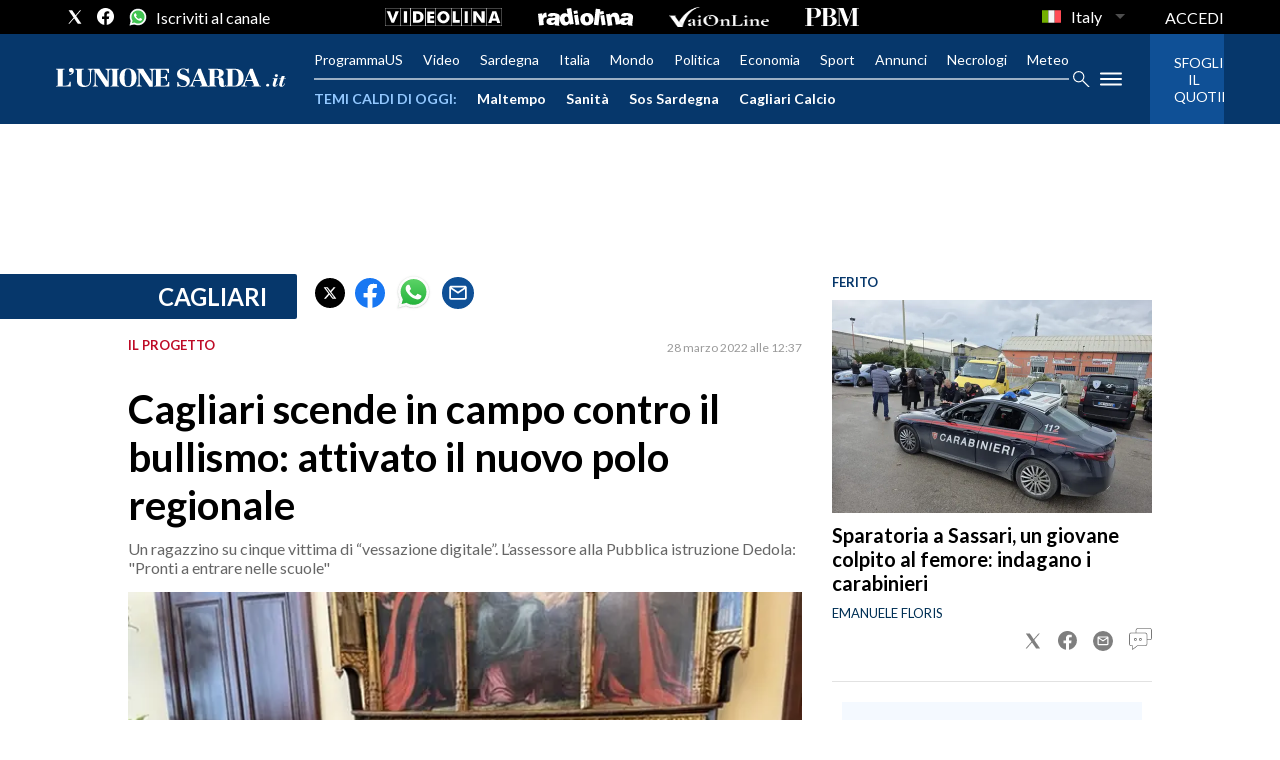

--- FILE ---
content_type: text/html; charset=utf-8
request_url: https://www.unionesarda.it/news-sardegna/cagliari/cagliari-scende-in-campo-contro-il-bullismo-attivato-il-nuovo-polo-regionale-jcmxhvtf
body_size: 313356
content:
<!DOCTYPE html><html lang="it"><head><meta charSet="utf-8"/><meta name="viewport" content="width=device-width"/><meta name="isMobile" content="false"/><link rel="icon" href="/favicon.ico"/><link rel="alternate" type="application/rss+xml" title="Our RSS feed" href="https://www.unionesarda.it/sitemaps/rss"/><meta name="ace-fingerprint" content="deploy executed on Wed Jul  9 13:35:07 UTC 2025 - generated from commit hash da560041131ed2425322a9283a9508ebfb38a55b"/><meta name="gpt-tracking" content="active"/><link rel="amphtml" href="https://www.unionesarda.it/news-sardegna/cagliari/cagliari-scende-in-campo-contro-il-bullismo-attivato-il-nuovo-polo-regionale-jcmxhvtf?amp=1"/><meta property="fb:pages" content="231465552656"/><meta property="article:publisher" content="https://www.facebook.com/unionesarda"/><meta property="og:image" content="https://immagini.unionesarda.it/version/c:YjAzZjI4MWItOTI1Yy00:MWItOTI1Yy00ZmI3NjQ3/image.webp?f=16:9"/><link rel="alternate" hrefLang="it" href="https://www.unionesarda.it/news-sardegna/cagliari/cagliari-scende-in-campo-contro-il-bullismo-attivato-il-nuovo-polo-regionale-jcmxhvtf"/><link rel="alternate" hrefLang="en" href="https://www.unionesarda.it/en/sardinia/cagliari-takes-the-field-against-bullying-the-new-regional-center-is-activated-oymdcoor"/><link rel="alternate" hrefLang="zh" href="https://www.unionesarda.it/zh/撒丁岛/卡利亚里采取反对欺凌的领域新的区域中心被激活-ybitw2mp"/><link rel="alternate" hrefLang="ru" href="https://www.unionesarda.it/ru/сардиния/кальяри-выступает-против-издевательств-активируется-новый-региональный-центр-umnwx3tp"/><link rel="alternate" hrefLang="de" href="https://www.unionesarda.it/de/sardinien/cagliari-tritt-gegen-mobbing-an-das-neue-regionalzentrum-wird-aktiviert-aojagvfe"/><script id="gtmScript">
    window.atexDataLayer = [{"contentType":"Article"},{"headline":"Cagliari scende in campo contro il bullismo: attivato il nuovo polo regionale"},{"image":"https://immagini.unionesarda.it/version/c:YjAzZjI4MWItOTI1Yy00:MWItOTI1Yy00ZmI3NjQ3/image.webp"},{"articleSection":"Cronaca Sardegna | Cagliari"},{"description":""},{"isAccessibleForFree":true},{"authors":[null]},{"provider":""},{"byline":""},{"onecmsid":"onecms:c953fadf-2686-410a-a5bd-c12b817e84da"}] || [];
    (function(w,d,s,l,i){w[l]=w[l]||[];w[l].push({'gtm.start':
    new Date().getTime(),event:'gtm.js'});var f=d.getElementsByTagName(s)[0],
    j=d.createElement(s),dl=l!='dataLayer'?'&l='+l:'';j.async=true;j.src=
    'https://www.googletagmanager.com/gtm.js?id='+i+dl;f.parentNode.insertBefore(j,f);
    })(window,document,'script','atexDataLayer','GTM-5C68LX');</script><link rel="preload" href="https://fonts.googleapis.com/css2?family=Lato:wght@400;700&amp;display=swap" as="style" class="jsx-3461294231"/><link rel="prefetch" href="https://fonts.googleapis.com/css2?family=Playfair+Display&amp;display=swap" as="style" class="jsx-3461294231"/><meta name="msvalidate.01" content="E9B343F24761010062EEA38E0CF39996" class="jsx-3461294231"/><meta name="verify-v1" content="7tt3mhH6pcU5bzc8sxbvopuJ3jLZAkS6RabZA25bIBA=" class="jsx-3461294231"/><meta name="google-site-verification" content="VOWGDLuc2hODFQ-QyA0hNEpan4NWxAGQxXT1ePfFPMg" class="jsx-3461294231"/><title>Cagliari scende in campo contro il bullismo: attivato il nuovo polo regionale - L&#x27;Unione Sarda.it</title><meta name="robots" content="index,follow"/><meta name="description" content="Cagliari scende in campo contro il bullismo: attivato il nuovo polo regionale. Cagliari - L&#x27;Unione Sarda.it"/><meta name="twitter:card" content="summary_large_image"/><meta name="twitter:site" content="@UnioneSarda"/><meta name="twitter:creator" content="@UnioneSarda"/><meta property="fb:app_id" content="166461834027747"/><meta property="og:title" content="Cagliari scende in campo contro il bullismo: attivato il nuovo polo regionale - L&#x27;Unione Sarda.it"/><meta property="og:description" content="Un ragazzino su cinque vittima di “vessazione digitale”. L’assessore alla Pubblica istruzione Dedola: &amp;quot;Pronti a entrare nelle scuole&amp;quot;"/><meta property="og:url" content="https://www.unionesarda.it/news-sardegna/cagliari/cagliari-scende-in-campo-contro-il-bullismo-attivato-il-nuovo-polo-regionale-jcmxhvtf"/><meta property="og:type" content="article"/><meta property="article:published_time" content="2022-03-28T10:37:11.760Z"/><meta property="article:section" content="Cagliari"/><meta property="og:image" content="https://immagini.unionesarda.it/version/c:YjAzZjI4MWItOTI1Yy00:MWItOTI1Yy00ZmI3NjQ3/image.webp?f=16:9"/><meta property="og:site_name" content="L&#x27;Unione Sarda.it"/><link rel="canonical" href="https://www.unionesarda.it/news-sardegna/cagliari/cagliari-scende-in-campo-contro-il-bullismo-attivato-il-nuovo-polo-regionale-jcmxhvtf"/><script type="application/ld+json">{"@context":"https://schema.org","@type":"BreadcrumbList","itemListElement":[{"@type":"ListItem","position":1,"name":"L'Unione Sarda.it","item":"https://www.unionesarda.it/"},{"@type":"ListItem","position":2,"name":"Cronaca Sardegna","item":"https://www.unionesarda.it/news-sardegna"},{"@type":"ListItem","position":3,"name":"Cagliari","item":"https://www.unionesarda.it/news-sardegna/cagliari"},{"@type":"ListItem","position":4,"name":"Cagliari scende in campo contro il bullismo: attivato il nuovo polo regionale","item":"https://www.unionesarda.it/news-sardegna/cagliari/cagliari-scende-in-campo-contro-il-bullismo-attivato-il-nuovo-polo-regionale-jcmxhvtf"}]}</script><script type="application/ld+json">{"@context":"https://schema.org","@type":"WebSite","name":"L'Unione Sarda.it","potentialAction":{"@type":"SearchAction","target":"https://www.unionesarda.it/search?q={search_term}","query-input":"required name=search_term"},"url":"https://www.unionesarda.it/"}</script><script type="application/ld+json">{"@context":"https://schema.org","@type":"NewsArticle","articleSection":"Cagliari","author":{"@type":"Person","name":"Redazione"},"dateCreated":"2022-03-28T10:37:11.760Z","dateModified":"2022-03-28T10:37:11.760Z","datePublished":"2022-03-28T10:37:11.760Z","headline":"Cagliari scende in campo contro il bullismo: attivato il nuovo polo regionale - L'Unione Sarda.it","image":"https://immagini.unionesarda.it/version/c:YjAzZjI4MWItOTI1Yy00:MWItOTI1Yy00ZmI3NjQ3/image.webp","keywords":"Bullismo","mainEntityOfPage":{"@type":"WebPage","@id":"https://www.unionesarda.it/news-sardegna/cagliari/cagliari-scende-in-campo-contro-il-bullismo-attivato-il-nuovo-polo-regionale-jcmxhvtf"},"publisher":{"@type":"NewsMediaOrganization","name":"L'Unione Sarda.it","logo":{"@type":"ImageObject","url":"https://immagini.unionesarda.it/version/c:ZGU5YjQ3YjctNjQ5NC00:YjctNjQ5NC00OTE2Yjhh/image.webp?h=60"},"sameAs":[]},"description":"Un ragazzino su cinque vittima di “vessazione digitale”. L’assessore alla Pubblica istruzione Dedola: &quot;Pronti a entrare nelle scuole&quot;","isAccessibleForFree":true}</script><meta name="onecmsid" content="onecms:c953fadf-2686-410a-a5bd-c12b817e84da"/><link rel="preload" as="image" imageSrcSet="https://immagini.unionesarda.it/version/c:YjAzZjI4MWItOTI1Yy00:MWItOTI1Yy00ZmI3NjQ3/image.webp?f=3%3A2&amp;q=0.75&amp;w=16 16w, https://immagini.unionesarda.it/version/c:YjAzZjI4MWItOTI1Yy00:MWItOTI1Yy00ZmI3NjQ3/image.webp?f=3%3A2&amp;q=0.75&amp;w=32 32w, https://immagini.unionesarda.it/version/c:YjAzZjI4MWItOTI1Yy00:MWItOTI1Yy00ZmI3NjQ3/image.webp?f=3%3A2&amp;q=0.75&amp;w=48 48w, https://immagini.unionesarda.it/version/c:YjAzZjI4MWItOTI1Yy00:MWItOTI1Yy00ZmI3NjQ3/image.webp?f=3%3A2&amp;q=0.75&amp;w=64 64w, https://immagini.unionesarda.it/version/c:YjAzZjI4MWItOTI1Yy00:MWItOTI1Yy00ZmI3NjQ3/image.webp?f=3%3A2&amp;q=0.75&amp;w=96 96w, https://immagini.unionesarda.it/version/c:YjAzZjI4MWItOTI1Yy00:MWItOTI1Yy00ZmI3NjQ3/image.webp?f=3%3A2&amp;q=0.75&amp;w=128 128w, https://immagini.unionesarda.it/version/c:YjAzZjI4MWItOTI1Yy00:MWItOTI1Yy00ZmI3NjQ3/image.webp?f=3%3A2&amp;q=0.75&amp;w=256 256w, https://immagini.unionesarda.it/version/c:YjAzZjI4MWItOTI1Yy00:MWItOTI1Yy00ZmI3NjQ3/image.webp?f=3%3A2&amp;q=0.75&amp;w=384 384w, https://immagini.unionesarda.it/version/c:YjAzZjI4MWItOTI1Yy00:MWItOTI1Yy00ZmI3NjQ3/image.webp?f=3%3A2&amp;q=0.75&amp;w=640 640w, https://immagini.unionesarda.it/version/c:YjAzZjI4MWItOTI1Yy00:MWItOTI1Yy00ZmI3NjQ3/image.webp?f=3%3A2&amp;q=0.75&amp;w=750 750w, https://immagini.unionesarda.it/version/c:YjAzZjI4MWItOTI1Yy00:MWItOTI1Yy00ZmI3NjQ3/image.webp?f=3%3A2&amp;q=0.75&amp;w=828 828w, https://immagini.unionesarda.it/version/c:YjAzZjI4MWItOTI1Yy00:MWItOTI1Yy00ZmI3NjQ3/image.webp?f=3%3A2&amp;q=0.75&amp;w=1080 1080w, https://immagini.unionesarda.it/version/c:YjAzZjI4MWItOTI1Yy00:MWItOTI1Yy00ZmI3NjQ3/image.webp?f=3%3A2&amp;q=0.75&amp;w=1200 1200w, https://immagini.unionesarda.it/version/c:YjAzZjI4MWItOTI1Yy00:MWItOTI1Yy00ZmI3NjQ3/image.webp?f=3%3A2&amp;q=0.75&amp;w=1920 1920w, https://immagini.unionesarda.it/version/c:YjAzZjI4MWItOTI1Yy00:MWItOTI1Yy00ZmI3NjQ3/image.webp?f=3%3A2&amp;q=0.75&amp;w=2048 2048w, https://immagini.unionesarda.it/version/c:YjAzZjI4MWItOTI1Yy00:MWItOTI1Yy00ZmI3NjQ3/image.webp?f=3%3A2&amp;q=0.75&amp;w=3840 3840w" imageSizes="635px"/><meta name="next-head-count" content="46"/><script async="" type="text/javascript" src="//clickiocmp.com/t/consent_219306.js"></script><script>!function(){"use strict";var t,e=function(t){try{return!!t()}catch(t){return!0}},n=!e((function(){return 7!=Object.defineProperty({},1,{get:function(){return 7}})[1]})),r="undefined"!=typeof globalThis?globalThis:"undefined"!=typeof window?window:"undefined"!=typeof global?global:"undefined"!=typeof self?self:{},o=function(t){return t&&t.Math==Math&&t},i=o("object"==typeof globalThis&&globalThis)||o("object"==typeof window&&window)||o("object"==typeof self&&self)||o("object"==typeof r&&r)||function(){return this}()||Function("return this")(),a=function(t){return"object"==typeof t?null!==t:"function"==typeof t},c=i.document,f=a(c)&&a(c.createElement),u=!n&&!e((function(){return 7!=Object.defineProperty(("div",f?c.createElement("div"):{}),"a",{get:function(){return 7}}).a})),s=function(t){if(!a(t))throw TypeError(String(t)+" is not an object");return t},p=Object.defineProperty,l=n?p:function(t,e,n){if(s(t),e=function(t,e){if(!a(t))return t;var n,r;if("function"==typeof(n=t.toString)&&!a(r=n.call(t)))return r;if("function"==typeof(n=t.valueOf)&&!a(r=n.call(t)))return r;throw TypeError("Can't convert object to primitive value")}(e),s(n),u)try{return p(t,e,n)}catch(t){}if("get"in n||"set"in n)throw TypeError("Accessors not supported");return"value"in n&&(t[e]=n.value),t},d=Function.prototype,y=d.toString,g=/^s*function ([^ (]*)/;n&&!("name"in d)&&l(d,"name",{configurable:!0,get:function(){try{return y.call(this).match(g)[1]}catch(t){return""}}}),(function(t){t.exports=function(){for(var t,e,n="__tcfapiLocator",r=[],o=window;o;){try{if(o.frames[n]){t=o;break}}catch(t){}if(o===window.top)break;o=o.parent}t||(function t(){var e=o.document,r=!!o.frames[n];if(!r)if(e.body){var i=e.createElement("iframe");i.style.cssText="display:none",i.name=n,e.body.appendChild(i)}else setTimeout(t,5);return!r}(),o.__tcfapi=function(){for(var t=arguments.length,n=new Array(t),o=0;o<t;o++)n[o]=arguments[o];if(!n.length)return r;if("setGdprApplies"===n[0])n.length>3&&2===parseInt(n[1],10)&&"boolean"==typeof n[3]&&(e=n[3],"function"==typeof n[2]&&n[2]("set",!0));else if("ping"===n[0]){var i={gdprApplies:e,cmpLoaded:!1,cmpStatus:"stub"};"function"==typeof n[2]&&n[2](i)}else r.push(n)},o.addEventListener("message",(function(t){var e="string"==typeof t.data,n={};try{n=e?JSON.parse(t.data):t.data}catch(t){}var r=n.__tcfapiCall;r&&window.__tcfapi(r.command,r.version,(function(n,o){var i={__tcfapiReturn:{returnValue:n,success:o,callId:r.callId}};e&&(i=JSON.stringify(i)),t&&t.source&&t.source.postMessage&&t.source.postMessage(i,"*")}),r.parameter)}),!1))}}(t={exports:{}}),t.exports)()}();</script><script>var consentCallbackQueue=function(e,o){var t=!1,n=!1;let a=[],g=!1,l=!1,s=function(){g=!0,a.map(function(e,o){void 0!==e&&(e(t,n),a[o]=void 0)})};return document.documentElement.addEventListener("clickioConsentEvent",function(o){var a;a=o.detail.state,l=!0,null===a?(t=!0,n=!0,s()):-1===a||(0===a?(t=!1,n=!1,s()):1===a&&(t=!!e.__lxG__consent__.getGoogleConsentMode(),n=!!e.__lxG__consent__.getPurposeOneAllowed(),s()))},!1),setTimeout(function(){l||document.documentElement.dispatchEvent(new CustomEvent("clickioConsentEvent",{detail:{state:0}}))},5e3),{push:function(e){g?e(t,n):a.push(e)}}}(window);</script><script>
                    var torefresh = 0;    
                    window.__lxG__consent__=window.__lxG__consent__|| {};
                    window.__lxG__consent__.consentCallback = function (consentState) {
                      if (consentState === -1) torefresh = 1;
                      else if (consentState===1&&torefresh===1) location.reload();
                    };
          </script><link rel="preconnect" href="https://fonts.gstatic.com" crossorigin /><link rel="preload" href="/_next/static/css/c56c5fcedb14d7c4.css" as="style"/><link rel="stylesheet" href="/_next/static/css/c56c5fcedb14d7c4.css" data-n-p=""/><noscript data-n-css=""></noscript><script defer="" nomodule="" src="/_next/static/chunks/polyfills-c67a75d1b6f99dc8.js"></script><script src="//s.clickiocdn.com/t/219306/360_light.js" type="text/javascript" async="" data-nscript="beforeInteractive"></script><script src="//s.clickiocdn.com/t/219306/360_light.js" type="text/javascript" async="" data-nscript="beforeInteractive"></script><script src="/_next/static/chunks/webpack-dc7cae1a14eeeb6c.js" defer=""></script><script src="/_next/static/chunks/framework-2c79e2a64abdb08b.js" defer=""></script><script src="/_next/static/chunks/main-ef8c54e53c693c27.js" defer=""></script><script src="/_next/static/chunks/pages/_app-0c1e3b2b3000d31f.js" defer=""></script><script src="/_next/static/chunks/693-84c807b592ce2943.js" defer=""></script><script src="/_next/static/chunks/602-e5de50e94a94c93c.js" defer=""></script><script src="/_next/static/chunks/212-f4b36a8ea5cc97ab.js" defer=""></script><script src="/_next/static/chunks/833-d7ccf10df4794066.js" defer=""></script><script src="/_next/static/chunks/pages/%5B...index%5D-851ae2e4da4ff391.js" defer=""></script><script src="/_next/static/wlMndcNsBVzxzxfLfsqEs/_buildManifest.js" defer=""></script><script src="/_next/static/wlMndcNsBVzxzxfLfsqEs/_ssgManifest.js" defer=""></script><style id="__jsx-3485390044">*{box-sizing:border-box;}figure{margin:0;}html{overflow-x:hidden;}body{font-size:1rem;font-family:'Lato',sans-serif;margin:0;padding:0;}a{color:inherit;-webkit-text-decoration:none;text-decoration:none;}a:hover{color:inherit;}h1,h2,h3,h4,h5,h6,p,a,span{margin:0;padding:0;-webkit-font-smoothing:antialiased;}strong{font-weight:700;}.noscroll{overflow:hidden;}.arrow-fwd{display:inline-block;position:relative;width:12px;height:30px;text-indent:-9999px;overflow:hidden;}.arrow-fwd:after{content:'';position:absolute;top:2px;left:2px;display:block;width:12.5px;height:12.5px;border-width:1px 1px 0 0;border-style:solid;-webkit-transform-origin:0 0;-ms-transform-origin:0 0;transform-origin:0 0;-webkit-transform:rotate(45deg) skew(20deg,20deg);-ms-transform:rotate(45deg) skew(20deg,20deg);transform:rotate(45deg) skew(20deg,20deg);}*:hover>.arrow-fwd:after{top:1px;border-width:2px 2px 0 0;}.grey-btn{display:inline-block;position:relative;width:30px;height:30px;text-indent:-9999px;overflow:hidden;border:1px solid #000;border-radius:30px;background:#000;color:#fff;cursor:pointer;opacity:0.8;outline:0;}.grey-btn.with-icon{text-indent:0;}.grey-btn .icon{position:absolute;top:50%;left:50%;width:12px;height:12px;-webkit-transform:translate(-50%,-50%);-ms-transform:translate(-50%,-50%);transform:translate(-50%,-50%);}.grey-btn .icon .accent{stroke:#fff;}.grey-btn:hover{background:#fff;color:#000;outline:none;}.grey-btn:hover .icon .accent{stroke:#000;}.grey-btn:after{content:'';position:absolute;top:0;left:0;width:100%;height:100%;text-indent:0;text-align:center;font-weight:200;font-size:24px;font-size:18px;line-height:30px;}.grey-btn.with-icon:after{display:none;}.close-btn:after{content:'\2715';}.expand-btn:after{content:'\2195';-webkit-transform:rotate(45deg) translateY(-2px);-ms-transform:rotate(45deg) translateY(-2px);transform:rotate(45deg) translateY(-2px);}hr.stripedSeparator{margin:17px 0;height:16px;border-width:1px 0;border-style:solid;border-color:rgba(0,0,0,0.25);}hr.stripedSeparator:before{content:'';display:block;border:inherit;height:4px;margin-top:4px;}.section-container{width:1024px;margin:0 auto;}.unionesarda_svg__cls-1,.unionesarda_svg__cls-2,.videolina_svg__cls-1,.sardiniaecommerce_svg__cls-1,.unionesarda-g_svg__st0,.top_svg__st2{fill:#fff;}.unionesarda_svg__cls-1,.sardiniaecommerce_svg__cls-2,.unionesarda-g_svg__st0,.top_svg__st0,.top_svg__st2{fill-rule:evenodd;}.sardiniaecommerce_svg__cls-2{-webkit-mask:url(#mask);mask:url(#mask);}.sardiniaecommerce_svg__cls-3{-webkit-mask:url(#mask-2-2);mask:url(#mask-2-2);}.unionesarda-g_svg__st0,.top_svg__st0,.top_svg__st1,.top_svg__st2{-webkit-clip-rule:evenodd;clip-rule:evenodd;}.top_svg__st0{fill:#06376B;}.top_svg__st1{fill:#BD0926;}@media all and (min-width:1024px){.skin .wrapper .page .gallery-section .main-content{padding-inline:10px;}.skin .wrapper .page .gallery-section .main-content .carousel-container{max-width:654px;}}</style><style id="__jsx-1698741154">@media all and (min-width:1024px){.page-content,.stretch-content,.page{margin:0 auto;}.footer,.page{background-color:#ffffff;}.page-content{max-width:1024px;}.page-content-col{display:-webkit-box;display:-webkit-flex;display:-ms-flexbox;display:flex;}.page-content-col .main{width:calc(100% - 360px);}.page-content-col .aside{width:360px;}.skin .stretch-content,.skin .page{max-width:1024px;}.skin .page-content{padding:0px 10px;}.text-page{padding:0 30px;}}.ad-container{display:-webkit-box;display:-webkit-flex;display:-ms-flexbox;display:flex;-webkit-box-pack:center;-webkit-justify-content:center;-ms-flex-pack:center;justify-content:center;}.section-outer-content{padding:20px;}@media all and (min-width:1024px){.mob-article-ad-container{display:none;}.section-outer-content{max-width:1024px;padding:20px 30px;margin:0 auto;}}@media all and (max-width:1023px){.dsk-article-ad-container{display:none;}.text-page{padding:0 15px;}}.site-title{display:none;}</style><style id="__jsx-644739296">#userauth-ui.jsx-644739296{position:fixed;top:0;left:0;width:100%;height:100%;overflow:hidden;background:rgba(0,0,0,0.6);z-index:9999;}#userauth-layer.jsx-644739296{width:100%;height:100%;}#userauth-modal.jsx-644739296{position:absolute;top:50%;left:50%;-webkit-transform:translate(-50%,-50%);-ms-transform:translate(-50%,-50%);transform:translate(-50%,-50%);display:inline-block;background:#fff;box-shadow:rgba(0,0,0,0.6) 0 0 15px;border-radius:10px;}#userauth-frame.jsx-644739296{margin:20px;max-width:calc(100vw - 80px);max-height:calc(100vh - 80px);overflow-x:hidden;overflow-y:auto;}#userauth-frame.jsx-644739296>*.jsx-644739296{display:block;border:0;}#userauth-close.jsx-644739296{position:absolute;top:0;right:0;display:block;outline:0 none;border:0 none;border-radius:15px;width:30px;height:30px;-webkit-transform:translate(40%,-40%);-ms-transform:translate(40%,-40%);transform:translate(40%,-40%);background:#f66;color:#000;text-indent:-9999px;cursor:pointer;box-shadow:rgba(0,0,0,0.6) 0 0 6px;}#userauth-close.jsx-644739296:after{content:'✕';display:block;position:absolute;top:0;left:0;margin-top:calc(100% / 4);width:100%;text-align:center;line-height:1;text-indent:0;font-weight:bold;font-size:1.25em;color:#fff;}</style><style id="__jsx-2380676208">.modal{display:none;position:fixed;z-index:9999;padding-top:60px;left:0;top:0;width:100%;height:100%;overflow:auto;background-color:#000;background-color:rgba(0,0,0,0.4);}.logo{height:24px;margin:10px auto 20px;text-align:center;}.logo svg{height:100%;}.modal-content{position:relative;background-color:#fefefe;margin:auto;padding:0;border:1px solid #888;width:80%;box-shadow:0 4px 8px 0 rgba(0,0,0,0.2),0 6px 20px 0 rgba(0,0,0,0.19);-webkit-animation-name:animatetop;animation-name:animatetop;-webkit-animation-duration:0.4s;animation-duration:0.4s;border-radius:10px;}.close{color:white;float:right;font-size:28px;font-weight:bold;margin-right:5px;}.close:hover,.close:focus{color:#000;-webkit-text-decoration:none;text-decoration:none;cursor:pointer;}.modal-header{padding:10px 16px;background-color:#06376b;color:white;border-top-left-radius:10px;border-top-right-radius:10px;}.modal-title{text-align:center;}.browser-link{color:#06376b;-webkit-text-decoration:underline;text-decoration:underline;}.modal-body{padding:10px 16px;}.heading{margin-bottom:10px;}</style><style id="__jsx-650295635">.ad-position{margin:0 auto;max-width:100%;display:-webkit-box;display:-webkit-flex;display:-ms-flexbox;display:flex;-webkit-flex-direction:column;-ms-flex-direction:column;flex-direction:column;-webkit-align-items:center;-webkit-box-align:center;-ms-flex-align:center;align-items:center;}.ad-position>div+div{margin-top:10px;}.ad-position>div>iframe{display:block;margin:auto;max-width:100%;}.top-left-ad>.ad-position{padding:20px 0;box-sizing:content-box;}@media all and (max-width:630px){.ad-position[data-adv-position^="US_LEADERBOARD_DOWN_"]{-webkit-transform:scale(.8);-ms-transform:scale(.8);transform:scale(.8);max-width:none;}@media all and (max-width:510px){.ad-position[data-adv-position^="US_LEADERBOARD_DOWN_"]{-webkit-transform:scale(.6);-ms-transform:scale(.6);transform:scale(.6);}#topAdCls{margin:0;padding:0;height:0;}@media all and (min-width:1024px){#topAdCls{height:auto;max-height:250px;min-height:113px;}#topAdCls+.wrapper>.page{margin-top:0;}}}}</style><style id="__jsx-4195373539">.sidemenu-content{height:100%;width:100%;overflow:auto;padding:20px;}</style><style id="__jsx-1834004981">.mega-menu{background-color:rgba(0,0,0,0.95);display:none;}#menu-sidebar{width:340px;}.menu-links-list,.menu-links-list ul{padding:0;margin:0;}.menu-links-list li{text-transform:uppercase;font-size:13px;}.menu-links-list a:hover{-webkit-text-decoration:underline;text-decoration:underline;}.section-title:not(:first-child){margin-top:32px;}.section-title span{display:block;}.section-title.has-items span,.list-item{margin-bottom:14px;}.section-title>span,.section-title>a{font-weight:bold;}.sidemenu-header{padding-bottom:20px;margin-bottom:20px;border-bottom:2px solid rgba(250,250,250,0.2);display:-webkit-box;display:-webkit-flex;display:-ms-flexbox;display:flex;}.sidemenu-search{margin-bottom:21px;}.sidemenu-search .menu-search-term{margin-right:20px;}.sidemenu-search .menu-search-icon{width:22px;}.sidemenu-logo{height:auto;-webkit-flex:1;-ms-flex:1;flex:1;}.sidemenu-logo svg{width:160px;}.menu-section-children{margin-top:16px;}</style><style id="__jsx-3384979716">.overflow-hidden{overflow:hidden;}.sidebar-overlay{display:-webkit-box;display:-webkit-flex;display:-ms-flexbox;display:flex;height:100vh;-webkit-box-pack:justify;-webkit-justify-content:space-between;-ms-flex-pack:justify;justify-content:space-between;left:0;margin:0;padding:0;pointer-events:none;position:fixed;top:0;-webkit-transition:opacity 0.2s ease-out;transition:opacity 0.2s ease-out;width:100vw;z-index:10060;}.sidebar-content{width:100%;white-space:nowrap;}.sidebar-overlay .sidebar-blanket{opacity:0;-webkit-transition:opacity 0.2s ease-out;transition:opacity 0.2s ease-out;}.sidebar-overlay.open{pointer-events:all;}.sidebar-overlay.open .sidebar-menu{-webkit-flex:0 0 340px;-ms-flex:0 0 340px;flex:0 0 340px;}.sidebar-overlay.open .sidebar-blanket{background-color:black;-webkit-flex:1;-ms-flex:1;flex:1;opacity:0.5;}.sidebar-overlay .sidebar-menu{display:-webkit-box;display:-webkit-flex;display:-ms-flexbox;display:flex;-webkit-flex:0;-ms-flex:0;flex:0;height:100vh;overflow:hidden;-webkit-transition:all 0.2s ease-out;transition:all 0.2s ease-out;}</style><style id="__jsx-3646976483">.socials-link{display:inline-block;margin-left:10px;width:17px;height:17px;cursor:pointer;}.socials-link .icon{display:block;width:100%;height:100%;}.socials-link .accent{fill:#000;}.social-icons-type-negative .socials-link .accent{fill:#fff;}amp-social-share:hover{opacity:0.25;}amp-social-share[type='twitter']{background-color:transparent;background-image:url(/static/social/twitter.svg);background-repeat:no-repeat;background-position:center;background-size:contain;}amp-social-share[type='facebook']{background-color:transparent;background-image:url(/static/social/facebook.svg);background-repeat:no-repeat;background-position:center;background-size:contain;}amp-social-share[type='whatsapp']{background-color:transparent;background-image:url(/static/social/whatsapp.svg);background-repeat:no-repeat;background-position:center;background-size:contain;}amp-social-share[type='email']{background-color:#0f5096;border-radius:50%;}</style><style id="__jsx-1501972075">.lang-options button span{color:#fff;}.lang-options ul{max-height:initial;border-radius:0px;background-color:rgba(0,0,0,0.95);border-color:rgba(0,0,0,0.95);border:0px;top:0;margin-top:30px;padding:0;}.lang-options #rfs-btn{padding:0;padding-top:3px;border:0;padding-left:2px;}</style><style id="__jsx-1308218246">.topmenu{width:100%;height:34px;position:relative;background-color:#000;}.topmenu-inner{height:100%;display:-webkit-box;display:-webkit-flex;display:-ms-flexbox;display:flex;-webkit-align-items:center;-webkit-box-align:center;-ms-flex-align:center;align-items:center;-webkit-box-pack:center;-webkit-justify-content:center;-ms-flex-pack:center;justify-content:center;position:relative;}.topmenu-social{position:absolute;left:56px;height:100%;display:-webkit-box;display:-webkit-flex;display:-ms-flexbox;display:flex;-webkit-align-items:center;-webkit-box-align:center;-ms-flex-align:center;align-items:center;}.topmenu-social .social-icons{display:-webkit-box;display:-webkit-flex;display:-ms-flexbox;display:flex;-webkit-align-items:center;-webkit-box-align:center;-ms-flex-align:center;align-items:center;}.topmenu-social .socials-link{width:18px;height:18px;}.topmenu-social .socials-link:not(:first-child){margin-left:13px;}.topmenu-logos{display:none;}.topmenu-links{position:absolute;right:56px;height:100%;display:-webkit-box;display:-webkit-flex;display:-ms-flexbox;display:flex;}.topmenu-links nav{display:-webkit-box;display:-webkit-flex;display:-ms-flexbox;display:flex;-webkit-align-items:center;-webkit-box-align:center;-ms-flex-align:center;align-items:center;height:100%;-webkit-flex-shrink:0;-ms-flex-negative:0;flex-shrink:0;}.topmenu-links nav ul{margin:0;list-style:none;}.topmenu-links ul li{color:#fff;font-size:16px;display:inline-block;position:relative;width:100%;}.topmenu-links ul li:hover{background-color:#424242;}.topmenu-links ul li>ul{visibility:hidden;position:absolute;top:0;left:-16px;padding:24px 0 0;min-width:calc(100% + 16px * 2);z-index:999;-webkit-transition:visibility 0.1s;transition:visibility 0.1s;}.topmenu-links ul li:last-child>ul{left:auto;right:-16px;}.topmenu-links ul li>a:focus+ul,.topmenu-links .submenu-links:hover{visibility:visible;-webkit-transition:none;transition:none;}.topmenu-links ul li>ul>li,.topmenu-links ul li>ul>li:not(:last-child){display:block;margin-right:0;padding:0;white-space:nowrap;background:#000;}.topmenu-links ul li>ul>li a{display:block;padding:8px 16px;}@media all and (max-width:479px){.topmenu-links,.topmenu-social{position:relative;right:auto;left:auto;}.topmenu-inner{-webkit-box-pack:justify;-webkit-justify-content:space-between;-ms-flex-pack:justify;justify-content:space-between;padding:0 16px;}}</style><style id="__jsx-1040929665">@media all and (min-width:1024px){.topmenu-logos.jsx-1040929665{display:-webkit-box;display:-webkit-flex;display:-ms-flexbox;display:flex;-webkit-align-items:center;-webkit-box-align:center;-ms-flex-align:center;align-items:center;}.topmenu-logos.jsx-1040929665>*.jsx-1040929665{margin-right:36px;display:-webkit-box;display:-webkit-flex;display:-ms-flexbox;display:flex;}.topmenu-logos.jsx-1040929665 svg.jsx-1040929665{height:18px;fill:#fff;}}</style><style id="__jsx-3975035505">.inline-navigation-list{display:-webkit-box;display:-webkit-flex;display:-ms-flexbox;display:flex;-webkit-align-items:flex-end;-webkit-box-align:flex-end;-ms-flex-align:flex-end;align-items:flex-end;width:auto;list-style-type:none;margin:0;padding:0 56px;-webkit-box-pack:center;-webkit-justify-content:center;-ms-flex-pack:center;justify-content:center;-webkit-flex:1;-ms-flex:1;flex:1;}.menu-item{color:#fff;font-size:14px;line-height:17px;padding:16px 16px;padding-bottom:13px;border-bottom:3px solid transparent;}.menu-item.is-active{border-bottom:3px solid #fff;}.menu-item a:hover{opacity:0.9;}@media all and (max-width:479px){.inline-navigation-list{padding:0;}}</style><style id="__jsx-2572858656">.menu-item a{-webkit-text-decoration:none;text-decoration:none;}</style><style id="__jsx-3768988051">@media all and (min-width:1024px){.menu-item.jsx-3768988051{padding:0;padding-bottom:0;border-bottom:none;}.menu-item.jsx-3768988051:not(:first-child){margin-left:20px;}.inline-navigation-list.jsx-3768988051{margin:0;padding:0;-webkit-box-pack:start;-webkit-justify-content:flex-start;-ms-flex-pack:start;justify-content:flex-start;}}</style><style id="__jsx-2351461767">@media all and (min-width:1024px){.mega-menu{position:absolute;top:100%;left:-56px;right:-56px;z-index:1000;display:-webkit-box;display:-webkit-flex;display:-ms-flexbox;display:flex;padding:56px;overflow-y:auto;}#mega-menu--normal{max-height:calc(100vh - 124px);}#mega-menu--sticky{max-height:calc(100vh - 50px);}.mega-menu.menu-has-cta{right:0;}.mega-menu-column{-webkit-flex:1;-ms-flex:1;flex:1;}}</style><style id="__jsx-4137078511">.wider-format{display:none;}@media (min-width:1024px){.narrow-format{display:none;}.wider-format{display:block;}}</style><style id="__jsx-666950508">.navmenu-inner-left{position:relative;display:-webkit-box;display:-webkit-flex;display:-ms-flexbox;display:flex;-webkit-flex:1;-ms-flex:1;flex:1;-webkit-flex-direction:column;-ms-flex-direction:column;flex-direction:column;}.top-left-ad:has(iframe[height='1080']){height:0;}.navmenu-logo-container{position:relative;height:100%;display:-webkit-box;display:-webkit-flex;display:-ms-flexbox;display:flex;-webkit-align-items:center;-webkit-box-align:center;-ms-flex-align:center;align-items:center;-webkit-box-pack:center;-webkit-justify-content:center;-ms-flex-pack:center;justify-content:center;z-index:2;padding:16px 0;border-bottom:1px solid rgba(250,250,250,0.75);}.navmenu-logo{display:block;width:180px;}.trending-topics{display:none;}.navmenu-cta amp-img{display:none;}#hamburger-menu-desktop{display:none;}#search-icon-header-mobile{width:19px;}#search-icon-header-mobile,#hamburger-menu-mobile{position:absolute;display:block;}#hamburger-menu-mobile{left:56px;}#search-icon-header-mobile{right:56px;}.navigation-actions{display:none;}.navmenu-middle-section{padding:0;overflow-x:auto;}.navmenu-links:not(.trending-topics){display:-webkit-box;display:-webkit-flex;display:-ms-flexbox;display:flex;}.navmenu-cta-image-container{position:relative;min-width:50px;min-height:75px;margin-left:15px;margin-top:70px;}.navmenu-cta a:hover{-webkit-text-decoration:underline;text-decoration:underline;}.navmenu-cta a{display:-webkit-box;display:-webkit-flex;display:-ms-flexbox;display:flex;width:100%;-webkit-text-decoration:none;text-decoration:none;}.navmenu-cta svg{display:block;height:20px;}.navmenu-cta svg path{stroke:white;}.sticky .navmenu{box-shadow:0 0 18px 0 rgba(0,0,0,0.6);}@media all and (max-width:479px){#hamburger-menu-mobile{left:16px;}#search-icon-header-mobile{right:16px;}.navmenu-cta{padding:16px 16px;}.trending-topics{display:block;color:#93c8ff;font-size:8px;white-space:nowrap;overflow:hidden;text-overflow:ellipsis;}}.trending-topics{display:-webkit-box;display:-webkit-flex;display:-ms-flexbox;display:flex;-webkit-align-items:center;-webkit-box-align:center;-ms-flex-align:center;align-items:center;-webkit-flex-wrap:nowrap;-ms-flex-wrap:nowrap;flex-wrap:nowrap;overflow:hidden;white-space:nowrap;}.trending-topics span{-webkit-flex-shrink:0;-ms-flex-negative:0;flex-shrink:0;margin-right:8px;font-size:14px;}.trending-topics .InlineNavigation{-webkit-box-flex:1;-webkit-flex-grow:1;-ms-flex-positive:1;flex-grow:1;}@media all and (max-width:479px){.trending-topics{display:-webkit-box;display:-webkit-flex;display:-ms-flexbox;display:flex;-webkit-align-items:center;-webkit-box-align:center;-ms-flex-align:center;align-items:center;-webkit-flex-wrap:nowrap;-ms-flex-wrap:nowrap;flex-wrap:nowrap;overflow:hidden;white-space:nowrap;font-size:10px;}.trending-topics span{font-size:12px;margin-right:4px;}.trending-topics .InlineNavigation{font-size:12px;}}</style><style id="__jsx-556876743">.navmenu{position:relative;margin:0 auto;width:100%;background-color:#06376b;}.topmenu-hamburger .accent *,.menu-search-icon .accent *{stroke:#fff;}.navmenu-cta{display:-webkit-box;display:-webkit-flex;display:-ms-flexbox;display:flex;background-color:#0f5096;color:#fff;-webkit-flex-direction:row;-ms-flex-direction:row;flex-direction:row;}</style><style id="__jsx-155023402">@media all and (min-width:1024px){.navmenu-backdrop{background-color:rgba(0,0,0,0.9);z-index:1;position:absolute;top:0;bottom:0;left:-56px;right:-56px;}.navmenu-backdrop.menu-has-cta{right:0;}.navmenu-backdrop[hidden]{display:none;}.navmenu-middle-section{-webkit-flex:1;-ms-flex:1;flex:1;display:-webkit-box;display:-webkit-flex;display:-ms-flexbox;display:flex;padding:0 0 0 28px;}.navmenu-middle-section[hidden]{display:none;}.menu-search-icon button{height:100%;}.navmenu-middle-search{-webkit-align-items:center;-webkit-box-align:center;-ms-flex-align:center;align-items:center;display:-webkit-box;display:-webkit-flex;display:-ms-flexbox;display:flex;height:100%;left:0;padding:0 52px 0 260px;position:absolute;width:100%;z-index:11;}.navmenu-middle-section.menu-has-cta{padding:0 28px;}.navmenu-middle-section .navigation-links{margin-right:auto;width:auto;display:-webkit-box;display:-webkit-flex;display:-ms-flexbox;display:flex;-webkit-flex-direction:column;-ms-flex-direction:column;flex-direction:column;-webkit-box-pack:center;-webkit-justify-content:center;-ms-flex-pack:center;justify-content:center;}.trending-topics{display:-webkit-box;display:-webkit-flex;display:-ms-flexbox;display:flex;}.trending-topics span{font-size:14px;line-height:17px;color:#93C8FF;margin-right:20px;}.trending-topics span,.trending-topics a{font-weight:bold;}.navmenu-separator{height:2px;background:#fff;opacity:0.6;margin:10px 0;}.navmenu-middle-section .navigation-actions>button:not(:last-child){margin-right:20px;}.navmenu-middle-section .navigation-actions{-webkit-align-items:center;-webkit-box-align:center;-ms-flex-align:center;align-items:center;display:-webkit-box;display:-webkit-flex;display:-ms-flexbox;display:flex;position:relative;width:53px;}#hamburger-menu-desktop{display:block;position:absolute;right:0;z-index:20;}#search-icon-header-mobile,#hamburger-menu-mobile{display:none;}.navmenu-cta{overflow:hidden;position:relative;-webkit-align-items:center;-webkit-box-align:center;-ms-flex-align:center;align-items:center;font-size:14px;padding:0 24px;}.navmenu-cta amp-img{min-width:70px;display:initial;position:relative;top:40px;margin-left:20px;box-shadow:0 -3px 3px 0 rgba(0,0,0,0.13);}.navmenu-cta svg{display:none;}.navmenu-inner.sticky{height:50px;}.navmenu-cta a{text-align:right;width:100%;display:block;}}</style><style id="__jsx-652842145">@media all and (min-width:1024px){.navmenu-inner{padding:0 56px;height:90px;display:-webkit-box;display:-webkit-flex;display:-ms-flexbox;display:flex;-webkit-flex-direction:row;-ms-flex-direction:row;flex-direction:row;position:relative;}.navmenu-logo-container{padding:0;border-bottom:none;}.navmenu-logo{display:block;width:230px;}.navmenu-inner-left{-webkit-flex-direction:row;-ms-flex-direction:row;flex-direction:row;}}</style><style id="__jsx-41334637">.mega-menu,#menu-sidebar{background-color:rgba(0,0,0,0.9);}.mega-menu li,#menu-sidebar li{list-style:none;color:#fff;}.mega-menu[hidden]{display:none;}.icon[hidden]{display:none;}.topmenu-hamburger,.menu-search-icon button{display:inline-block;border:0;padding:0;background:transparent;cursor:pointer;}.topmenu-hamburger:focus,.menu-search-icon button:focus{outline:none;}.topmenu-hamburger svg,.menu-search-icon svg{display:block;width:100%;height:100%;}.topmenu-submenu,.topmenu-hamburger{width:22px;height:22px;}.menu-search{margin:0 0 0 10px;}.menu-search-form{margin:0;width:100%;height:auto;outline:none;}.menu-search-term:focus,.menu-search-form:focus{outline:none;}.menu-search *{vertical-align:middle;}.menu-search-inner{-webkit-align-items:center;-webkit-box-align:center;-ms-flex-align:center;align-items:center;display:-webkit-box;display:-webkit-flex;display:-ms-flexbox;display:flex;height:100%;}.menu-search-icon{height:16px;width:30px;}.menu-search-term{background:transparent;border:0;border-bottom:2px solid #ffffff;box-shadow:none;color:#ffffff;font-size:16px;font-style:italic;height:100%;min-height:30px;width:100%;}.menu-search .menu-search-term,.menu-search .menu-search-send{background:#fff;border:0;border-radius:20px;color:#000;display:inline-block;font-family:inherit;height:18px;line-height:18px;padding:0 8px;}.menu-search .menu-search-term{font-size:11px;font-weight:200;padding-left:20px;width:100%;}.menu-search .menu-search-send{margin-left:10px;font-family:14px;font-weight:500;cursor:pointer;}.sticky .navmenu-logo-container{border-bottom:none;}.sticky .navmenu-cta,.sticky .navmenu-middle-section{display:none;}</style><style id="__jsx-1109614184">#clickio-splash-list{right:auto;left:0;min-height:1px;width:100%;}#clickio-splash-iframe{margin:0;overflow:visible;min-width:100%;opacity:0;}#clickio-splash-iframe,#clickio-splash-list{position:fixed;top:100vh;bottom:-100px;z-index:-1;}#clickio-splash-iframe:not([height='100']){top:0;bottom:0;max-height:100%;max-width:100%;opacity:1;z-index:2147483647;}#clickio-splash-list:has(#clickio-splash-iframe:not([height='100'])){z-index:2147483647;}#clickio-splash-list:has(#clickio-splash-iframe[height='100'][width='0']){display:none;}#clickio-splash-iframe[height='100'][width='0']{display:none;}amp-ad[sticky='top']{top:50px;}amp-ad[sticky='top'] .amp-ad-close-button{display:none;}@media all and (min-width:1024px){.menu-inner-container{max-width:1440px;width:100%;margin:0 auto;}.menu-search-term{font-size:20px;}.menu-weather{display:initial;}.menu-search-send:hover{color:rgba(0,0,0,0.25);}.navmenu-date .date{display:inline;}.navmenu-date .date:after{content:'. ';}.navmenu-weather{position:absolute;right:0;bottom:0;width:200px;height:20px;}.sticky .navmenu-cta,.sticky .navmenu-middle-section{display:-webkit-box;display:-webkit-flex;display:-ms-flexbox;display:flex;}.sticky .navmenu-cta[hidden],.sticky .navmenu-middle-section[hidden]{display:none;}}</style><style id="__jsx-3461294231">[hidden].jsx-3461294231{display:none;}.whole-menu.jsx-3461294231{position:relative;z-index:10040;}.sticker.jsx-3461294231{position:fixed;width:100vw;-webkit-transform:translateY(-240%);-ms-transform:translateY(-240%);transform:translateY(-240%);-webkit-transition:-webkit-transform 0.2s;-webkit-transition:transform 0.2s;transition:transform 0.2s;z-index:10020;}.sticker.open.jsx-3461294231{-webkit-transform:translateY(0);-ms-transform:translateY(0);transform:translateY(0);}.sticky.jsx-3461294231{position:fixed;width:100vw;z-index:1000;-webkit-transform:translateY(-240%);-ms-transform:translateY(-240%);transform:translateY(-240%);-webkit-transition:-webkit-transform 0.2s;-webkit-transition:transform 0.2s;transition:transform 0.2s;}.sticky.visible.jsx-3461294231{-webkit-transform:translateY(0);-ms-transform:translateY(0);transform:translateY(0);}.social-icons.jsx-3461294231{margin-top:50px;}</style><style id="__jsx-2732846917">.us-text.jsx-2732846917{font-size:24px;}</style><style id="__jsx-4156006740">.us-text.jsx-4156006740{color:#fff;}</style><style id="__jsx-578235736">.us-text.jsx-578235736{font-family:inherit;}</style><style id="__jsx-4102806719">.us-text.jsx-4102806719{font-style:inherit;}</style><style id="__jsx-744034678">.us-text.jsx-744034678{line-height:normal;}</style><style id="__jsx-3822426060">.us-text.bold.jsx-3822426060{font-weight:bold;}.us-text.normal.jsx-3822426060{font-weight:normal;}.us-text.uppercase.jsx-3822426060{text-transform:uppercase;}.us-text.jsx-3822426060 a.jsx-3822426060:hover,.us-text.jsx-3822426060 a.jsx-3822426060:hover amp-truncate-text.jsx-3822426060:first-child span.jsx-3822426060{-webkit-text-decoration:underline;text-decoration:underline;}</style><style id="__jsx-1865061789">.ribbon-title-container{position:relative;background-color:#06376b;display:inline-block;padding:8px 0;padding-right:20px;}.skin .ribbon-title-container{padding:8px 12px;}.skin .ribbon-title-container{padding:8px 12px;}.ribbon-title-container::before{display:block;content:'';background-color:inherit;position:absolute;top:0;bottom:0;}.ribbon-title-container.left{padding-left:30px;padding-right:30px;border-radius:0 2px 2px 0;}.ribbon-title-container.right{padding-left:12px;border-radius:0 2px 2px 0;}.ribbon-title-container.right::before,.ribbon-title-container.left::before{left:-20px;width:20px;}.ribbon-content{display:-webkit-box;display:-webkit-flex;display:-ms-flexbox;display:flex;-webkit-align-items:center;-webkit-box-align:center;-ms-flex-align:center;align-items:center;}.ribbon-icon{width:auto;margin-right:20px;}.ribbon-title-container.has-decoration::after{content:'';position:absolute;top:0;bottom:0;right:-39px;width:40px;background-color:inherit;-webkit-clip-path:polygon(100% 0%,30% 50%,100% 100%,0 100%,0 0);clip-path:polygon(100% 0%,30% 50%,100% 100%,0 100%,0 0);}</style><style id="__jsx-290174592">@media all and (min-width:1024px){.ribbon-title-container.jsx-290174592{--outside-space:calc((100vw - 1024px) / 2);}.ribbon-title-container.right.jsx-290174592{border-radius:0;width:100%;}.ribbon-title-container.right.jsx-290174592::before,.ribbon-title-container.left.jsx-290174592::before{width:var(--outside-space);}.ribbon-title-container.left.jsx-290174592::before{left:calc(-1 * var(--outside-space));}.ribbon-title-container.right.jsx-290174592::before{left:auto;right:calc(-1 * var(--outside-space));}.skin .ribbon-title-container.left.jsx-290174592{margin-inline-start:-10px;}.skin .ribbon-title-container.right.jsx-290174592{margin-inline-start:10px;}.skin .ribbon-title-container.left.jsx-290174592::before,.skin .ribbon-title-container.right.jsx-290174592::before{display:none;}}</style><style id="__jsx-965093694">.ribbon-title-container.jsx-965093694{background-color:#06376b;}</style><style id="__jsx-2643453546">.ribbon-icon svg g{stroke:undefined;}.ribbon-title-container.jsx-2643453546{margin-top:0vw;margin-bottom:0vw;}</style><style id="__jsx-2865862701">a.socials-type-email.jsx-2865862701{background-color:#0f5096;color:white;border-radius:50%;}</style><style id="__jsx-681569189">.content-top{display:-webkit-box;display:-webkit-flex;display:-ms-flexbox;display:flex;-webkit-box-pack:start;-webkit-justify-content:flex-start;-ms-flex-pack:start;justify-content:flex-start;-webkit-align-items:center;-webkit-box-align:center;-ms-flex-align:center;align-items:center;margin-bottom:20px;-webkit-flex-wrap:wrap;-ms-flex-wrap:wrap;flex-wrap:wrap;}.social-share-top{text-align:left;display:-webkit-box;display:-webkit-flex;display:-ms-flexbox;display:flex;-webkit-align-items:center;-webkit-box-align:center;-ms-flex-align:center;align-items:center;-webkit-box-pack:start;-webkit-justify-content:flex-start;-ms-flex-pack:start;justify-content:flex-start;margin:0 0 8px 8px;}.social-share-top a:hover{opacity:0.25;}.social-share-top amp-social-share{margin-right:7px;}</style><style id="__jsx-2305800326">@media all and (min-width:1024px){.content-top{margin-bottom:20px;}}</style><style id="__jsx-1790552273">.dateTime.jsx-1790552273{text-transform:inherit;}</style><style id="__jsx-1802307463">.us-text.jsx-1802307463{font-size:40px;}</style><style id="__jsx-4187268756">.us-text.jsx-4187268756{color:inherit;}</style><style id="__jsx-2473338798">.us-text.jsx-2473338798{font-size:inherit;}</style><style id="__jsx-2721394715">.us-text.jsx-2721394715{color:rgb(0 0 0 / 60%);}</style><style id="__jsx-550248491">.byline-card{color:#003055;font-weight:200;font-size:13px;line-height:16px;}.byline-image{height:40px;width:40px;border-radius:100px;}.byline-name{display:block;font-weight:500;white-space:normal;text-transform:capitalize;}.byline-role{display:block;}.byline-bio{display:block;margin-top:20px;color:rgba(0,0,0,0.8);line-height:18px;}.byline-name a{color:inherit;-webkit-text-decoration:none;text-decoration:none;}.gallery-section .byline-card{color:#fff;}.gallery-section .byline-card a{font-style:normal;-webkit-text-decoration:underline;text-decoration:underline;}.gallery-section .byline-card a:hover{opacity:0.65;}.byline-name a:hover{opacity:0.25;}.byline-inline .byline-name,.byline-inline .byline-role{display:inline-block;}.byline-inline .byline-role:before{content:'.';display:inline-block;padding:0 3px;line-height:10px;vertical-align:top;}</style><style id="__jsx-3725929478">.author-details{background-image:linear-gradient(#c3c9de 75px,#fff 75px);padding:5px 0 0 20px;margin:9px 0 60px;display:-webkit-box;display:-webkit-flex;display:-ms-flexbox;display:flex;position:relative;}.author-details:before{content:'';width:1px;height:calc(100% - 15px);left:20px;top:15px;position:absolute;background-image:-webkit-linear-gradient(top,#006ab3,#006ab3,#006ab3);background-image:linear-gradient(top,#006ab3,#006ab3,#006ab3);}.author-details .byline-name{font-family:'Lato',sans-serif;font-weight:400;font-size:35px;line-height:34px;color:#1b2032;text-transform:capitalize;}.video-byline .byline-name,.gallery-byline .byline-name{color:#fff;padding:10px 0 0 0;}.author-details .byline-role{font-size:15px;line-height:31px;}.author-details .byline-bio{margin-top:27px;max-width:553px;margin-left:-85px;padding:0 15px;}.author-details .byline-bio p{display:inline;}.author-details .byline-text{border:0;padding:0 0 0 10px;}.author-details .byline-image{min-height:65px;min-width:65px;margin-left:10px;}</style><style id="__jsx-670586083">@media all and (min-width:1024px){.author-details{background-image:linear-gradient(#c3c9de 85px,#fff 85px);margin:9px 0;padding:10px calc((100% - 800px) / 2);}.author-details:before{content:none;}.author-details .byline-bio{margin-left:0;padding:0;}.author-details .byline-name{font-size:49px;line-height:48px;}.author-details .byline-image{position:absolute;left:calc(50% - 470px);margin:0;}.author-details .byline-text{border-left:1px solid #1b2032;}}</style><style id="__jsx-699873700">.us-text.jsx-699873700{color:#06376b;}</style><style id="__jsx-4238718999">.us-text.jsx-4238718999{line-height:2;}</style><style id="__jsx-344229762">.article-tags-geo-list{display:-webkit-box;display:-webkit-flex;display:-ms-flexbox;display:flex;-webkit-box-pack:start;-webkit-justify-content:flex-start;-ms-flex-pack:start;justify-content:flex-start;padding:40px 0 0;-webkit-align-items:center;-webkit-box-align:center;-ms-flex-align:center;align-items:center;}.article-tags-geo p{display:inline-block;}.article-tags-geo p a{padding:0 10px;}.media-tags .article-tags-geo-list p svg path{fill:#fff;}.media-tags .article-tags-geo p a{color:#fff;}</style><style id="__jsx-320561481">.article-tags-list{display:-webkit-box;display:-webkit-flex;display:-ms-flexbox;display:flex;-webkit-box-pack:start;-webkit-justify-content:flex-start;-ms-flex-pack:start;justify-content:flex-start;margin:15px 0;border-top:1px solid #e2e2e2;border-bottom:1px solid #e2e2e2;padding:15px 0;}.article-tags p{display:inline-block;}.article-tags p a{padding:0 14px;-webkit-text-decoration:underline;text-decoration:underline;}.media-tags .article-tags-list p a{color:#fff;}.media-tags .article-tags-list p{color:#fff;}</style><style id="__jsx-4171571242">.us-text.jsx-4171571242{font-size:18px;}</style><style id="__jsx-2208465420">.comments-iframe.jsx-2208465420{padding:20px 0;}.comment-section.jsx-2208465420{padding:20px 0;}</style><style id="__jsx-1818682413">.article{display:-webkit-box;display:-webkit-flex;display:-ms-flexbox;display:flex;-webkit-flex-flow:row wrap;-ms-flex-flow:row wrap;flex-flow:row wrap;-webkit-box-pack:justify;-webkit-justify-content:space-between;-ms-flex-pack:justify;justify-content:space-between;margin:15px 20px;}.article>*{-webkit-flex-basis:100%;-ms-flex-preferred-size:100%;flex-basis:100%;-webkit-flex-shrink:0;-ms-flex-negative:0;flex-shrink:0;max-width:100%;}.article .topnews{max-width:150px;margin-bottom:10px;}.article-header{display:-webkit-box;display:-webkit-flex;display:-ms-flexbox;display:flex;-webkit-flex-flow:row wrap;-ms-flex-flow:row wrap;flex-flow:row wrap;-webkit-box-pack:justify;-webkit-justify-content:space-between;-ms-flex-pack:justify;justify-content:space-between;margin-bottom:5px;}.article-header-top{display:-webkit-box;display:-webkit-flex;display:-ms-flexbox;display:flex;-webkit-flex-flow:row wrap;-ms-flex-flow:row wrap;flex-flow:row wrap;-webkit-box-pack:justify;-webkit-justify-content:space-between;-ms-flex-pack:justify;justify-content:space-between;margin-bottom:25px;}.article-header-top .article-date{display:-webkit-box;display:-webkit-flex;display:-ms-flexbox;display:flex;-webkit-flex-direction:column;-ms-flex-direction:column;flex-direction:column;-webkit-box-pack:end;-webkit-justify-content:flex-end;-ms-flex-pack:end;justify-content:flex-end;text-align:right;}.article-header>*{-webkit-flex-basis:100%;-ms-flex-preferred-size:100%;flex-basis:100%;-webkit-flex-shrink:0;-ms-flex-negative:0;flex-shrink:0;-webkit-order:2;-ms-flex-order:2;order:2;}.article-keyword{margin:0 0 5px;}.article-title{margin:0 0 10px 0;max-width:97%;font-weight:700;font-size:35px;line-height:38px;font-family:'Lato',sans-serif;}.article-keyword{display:-webkit-box;display:-webkit-flex;display:-ms-flexbox;display:flex;-webkit-box-pack:justify;-webkit-justify-content:space-between;-ms-flex-pack:justify;justify-content:space-between;-webkit-align-items:center;-webkit-box-align:center;-ms-flex-align:center;align-items:center;margin:0 0 8px 0;font-weight:700;font-size:13px;line-height:1;color:#BE0B26;text-transform:uppercase;}.article-keyword .keyword-text{display:inline-block;position:relative;}.article-lead{font-weight:400;font-size:17px;line-height:20px;font-family:'Lato',sans-serif;margin-bottom:10px;}.article-body .ad-container iframe{margin-top:20px;margin-bottom:20px;}.article-body .article-copy{text-align:right;}.article-lead a,.article-body p a{color:#06376b;font-weight:bold;}.article-lead a:hover,.article-body p a:hover{-webkit-text-decoration:underline;text-decoration:underline;}.article-lead p{margin:0 0 8px 0;}.article-lead p:last-child{margin-bottom:0;}.article-byline{margin-top:10px;margin-bottom:24px;font-size:12px;line-height:1.2;font-weight:200;}.article-image{position:relative;-webkit-order:2;-ms-flex-order:2;order:2;margin:0 0 6px;width:100%;}.article-image img{display:block;width:100%;}.article-image figcaption{color:rgb(0 0 0 / 60%);font-size:13px;font-weight:200;line-height:19px;padding:6px 0 0 1px;width:100%;}.article-image figcaption p{display:inline;}.article-image .media-caption{font-size:13px;padding:6px 0 0 1px;line-height:19px;font-weight:200;}.article-image .media-caption p{display:inline;}.embed-media-container figcaption{font-size:13px;padding:6px 0 0 1px;font-weight:200;line-height:19px;}.embed-media-container figcaption p{display:inline;}.embed-media-container .media-caption{font-size:13px;line-height:19px;}.embed-media-container .media-caption p{display:inline;}.article-date{-webkit-flex-shrink:1;-ms-flex-negative:1;flex-shrink:1;color:rgba(0,0,0,0.4);font-weight:400;font-size:12px;line-height:18px;font-family:'Lato',sans-serif;}.article-date span{display:block;}.article-share-top{text-align:left;display:-webkit-box;display:-webkit-flex;display:-ms-flexbox;display:flex;-webkit-align-items:center;-webkit-box-align:center;-ms-flex-align:center;align-items:center;-webkit-box-pack:start;-webkit-justify-content:flex-start;-ms-flex-pack:start;justify-content:flex-start;margin:0 0 8px 8px;}.article-share-top a:hover{opacity:0.25;}.article-share-top amp-social-share{margin-right:7px;}.article-share-sticky{position:absolute;right:0;height:100%;z-index:1;}.article-share-content{-webkit-flex-direction:column;-ms-flex-direction:column;flex-direction:column;-webkit-box-pack:center;-webkit-justify-content:center;-ms-flex-pack:center;justify-content:center;position:-webkit-sticky;position:sticky;top:60px;margin:0;}.article-share-content>a{margin:0 0 10px 0;}.article-share-content amp-social-share{margin-bottom:10px;}.article-share{padding-right:66px;}.article-summary{margin-bottom:25px;font-size:18px;line-height:28px;color:rgba(0,0,0,0.9);}.article-summary ul{margin:0;padding-left:18px;}.article-summary ul li{margin-bottom:12px;}.article-body{position:relative;margin-top:-3px;font-size:18px;line-height:28px;word-break:break-word;}.article-share{padding-right:56px;}.article-summary ul li,.article-body li,.article-body p{position:relative;margin:20px 0;font-size:16px;line-height:26px;}.article-body p:first-child{margin-top:0;}.article-croped{margin-bottom:30px;position:relative;overflow:hidden;}.article-croped::before{content:'';height:100%;width:100%;background:linear-gradient( to top, rgba(255,255,255,1) 20%, rgba(255,255,255,0) 80% );z-index:2;display:block;position:absolute;}.article-content{position:relative;max-width:100%;}.section-ads+.article-content{padding-top:20px;}.article-content h2{margin:30px 0 0;font-size:inherit;font-weight:700;text-transform:uppercase;}.article-body h2+p{margin-top:0;}.article-body>.inread-ads{margin:20px auto;}.article-body>.inread-ads iframe{padding:10px;background:#f4f9ff;}.article-content>blockquote.image-caption,.article-body blockquote{margin:0;border-left:1px solid #cdc2b0;padding:0 0 0 10px;width:50%;font-weight:200;font-size:13px;line-height:19px;}.article-content>blockquote.image-caption{display:none;}.article-byline-card{margin:70px 0px;border-left:1px solid #cdc2b0;padding-left:10px;}.article-footer{display:-webkit-box;display:-webkit-flex;display:-ms-flexbox;display:flex;-webkit-flex-direction:column;-ms-flex-direction:column;flex-direction:column;}.embed-media-container.image-container .narrow-format{position:relative;width:100%;padding-top:100%;background-color:#f4f9ff;}</style><style id="__jsx-3388921432">.article-premium .article-byline{margin-bottom:0;}.article-premium .article-image{margin:25px 0 14px;}.article-premium .article-lead{margin-bottom:10px;}.article-premium .article-aside{display:none;-webkit-box-pack:center;-webkit-justify-content:center;-ms-flex-pack:center;justify-content:center;}.article-locked .article-aside{display:-webkit-box;display:-webkit-flex;display:-ms-flexbox;display:flex;}</style><style id="__jsx-3226025620">@media all and (min-width:1024px){.article{max-width:1024px;margin:20px auto;}.article .topnews{margin-bottom:30px;}.article-main{max-width:760px;}.article-aside{max-width:264px;padding:0 0 0 16px;display:block;}.article-premium{max-width:1024px;}.article-premium .article-content{max-width:1024px;}.article-title{max-width:100%;font-size:40px;line-height:44px;}.article-header-top .article-date{-webkit-flex-direction:row;-ms-flex-direction:row;flex-direction:row;}.article-date .dateTime+.article-date-update .dateTime:before{content:', ';}.article-lead{font-size:20px;line-height:25px;margin-bottom:15px;}.article-byline{margin:0 0 25px 0;}.article-image{margin:0 0 25px;}.article-image.gallery{padding:0 15px;}.article-summary{margin-bottom:45px;}.article-body>p:not(.paywallbox):first-of-type:before{margin:-2px 8px 0 -20px;}.article-content>blockquote.image-caption{position:absolute;left:100%;margin:0 0 0 10px;width:155px;}.article-byline-card{max-width:390px;}.embed-media-container{width:100%;margin:0 auto;}.embed-media-container .image-gallery{padding:0;}.embed-media-container.image-container .wider-format{position:relative;width:100%;height:389px;background-color:#f4f9ff;}}</style><style id="__jsx-2880096420">@media all and (min-width:1024px){.article-premium .article-image{margin:30px 0 25px;}.article-premium .article-lead{margin-bottom:15px;}.article-premium .article-main{max-width:1024px;}.article-closed{display:none;}.article-locked .article-closed{display:-webkit-box;display:-webkit-flex;display:-ms-flexbox;display:flex;}.article-locked .article-content{-webkit-flex-shrink:1;-ms-flex-negative:1;flex-shrink:1;-webkit-flex-basis:305px;-ms-flex-preferred-size:305px;flex-basis:305px;}.article-locked .article-aside{display:-webkit-box;display:-webkit-flex;display:-ms-flexbox;display:flex;-webkit-flex-shrink:1;-ms-flex-negative:1;flex-shrink:1;width:300px;-webkit-flex-basis:auto;-ms-flex-preferred-size:auto;flex-basis:auto;}}</style><style id="__jsx-1634096581">.section-reserved{margin:0 auto;background-color:#06376b;width:100%;display:-webkit-box;display:-webkit-flex;display:-ms-flexbox;display:flex;-webkit-box-pack:center;-webkit-justify-content:center;-ms-flex-pack:center;justify-content:center;-webkit-align-items:center;-webkit-box-align:center;-ms-flex-align:center;align-items:center;padding:12px;-webkit-flex-direction:column-reverse;-ms-flex-direction:column-reverse;flex-direction:column-reverse;-webkit-box-shadow:1px 1px 33px -1px rgba(0,0,0,0.34);-moz-box-shadow:1px 1px 33px -1px rgba(0,0,0,0.34);box-shadow:1px 1px 33px -1px rgba(0,0,0,0.34);padding-left:20px;padding-right:20px;}.section-reserved--left{-webkit-flex:1;-ms-flex:1;flex:1;}.section-reserved--right{padding-left:0;display:-webkit-box;display:-webkit-flex;display:-ms-flexbox;display:flex;-webkit-align-self:stretch;-ms-flex-item-align:stretch;align-self:stretch;-webkit-flex-direction:column;-ms-flex-direction:column;flex-direction:column;-webkit-flex:2;-ms-flex:2;flex:2;}.section-reserved__inner{text-align:center;position:relative;height:100%;}.section-reserved__image{display:none;}.section-reserved_list{margin:32px 0;}.section-reserved_list>*:not(:last-child){margin-bottom:18px;}.section-reserved_actions{display:-webkit-box;display:-webkit-flex;display:-ms-flexbox;display:flex;-webkit-flex-direction:column;-ms-flex-direction:column;flex-direction:column;text-align:center;}.section-reserved_actions>span{margin-top:12px;}.section-reserved svg{max-width:140px;}.article-content .section-reserved_title{margin:0;text-transform:none;margin-bottom:32px;}.pelcro-login-button:hover{cursor:pointer;}</style><style id="__jsx-3898496480">@media print{.site-header,footer,footer *,.slots-splitter>:not(.article){visibility:collapse;height:0px;}header.site-header{height:50px;}.navmenu .navmenu-logo-container{margin-top:-30px;}.site-header .sticker{position:absolute;}.article{-webkit-print-color-adjust:exact;}.article-body p,.embed-article{page-break-inside:avoid;}.navmenu-logo-container{margin-top:10px;}.navmenu-logo-container svg path{fill:#06376b;}.show-to-print{visibility:visible;}.ad-container,.ad-container *,.hide-to-print,.hide-to-print *,.__lxG__multi,.__lxG__multi_lx_670667,.__lxG__geo_it,.__lxG__empty_hidden_block,.__lxG__empty_visible_block,.__lxG__loading_block{display:none;}}</style><style id="__jsx-3899931056">.slot-section-row>div:not(.section-ads){margin:20px 0;padding-bottom:20px;border-bottom:1px solid #e2e2e2;}.slot-section-row.noSection-border>div{border:0;}.section-row-desktop{display:none;}.section-row-mobile{display:block;}.slot-section-row.small>div{margin:8px 0;padding-bottom:0;}@media all and (min-width:1024px){.section-row-desktop{display:block;}.section-row-mobile{display:none;}}</style><style id="__jsx-1497089397">.slot-section-wrapper.jsx-1497089397{background-color:none;padding:20px;}@media all and (min-width:1024px){.slot-section-wrapper.jsx-1497089397{padding:0 0;}}</style><style id="__jsx-2915585811">.section-html-only{overflow:auto;}</style><style id="__jsx-2384796769">.us-text.jsx-2384796769{font-size:13px;}</style><style id="__jsx-1195972557">.teaser-image,.teaser-image img{max-width:100%;-webkit-flex:1;-ms-flex:1;flex:1;}.teaser-image{margin-bottom:0;width:100%;}.teaser-image,.teaser-image a,.teaser-image a>*{height:100%;}.teaser-image .gallery-icon{position:absolute;z-index:2;width:50px;height:50px;background-image:url('/graphics/fotogallery.svg');background-repeat:no-repeat;background-size:100% 100%;top:0;right:0;cursor:pointer;opacity:0.9;}.teaser-image .play-icon{position:absolute;z-index:2;width:50px;height:50px;background-image:url('/graphics/play-icon.svg');background-repeat:no-repeat;background-size:100% 100%;top:50%;left:50%;-webkit-transform:translate(-50%,-50%);-ms-transform:translate(-50%,-50%);transform:translate(-50%,-50%);cursor:pointer;opacity:0.9;}.teaser-image .play-icon:hover,.teaser-image .play-icon:focus{opacity:1;}</style><style id="__jsx-1951190849">.us-text.jsx-1951190849{font-size:20px;}</style><style id="__jsx-2745754498">.us-text.jsx-2745754498{color:#000;}</style><style id="__jsx-3474292720">@media all and (max-width:479px){.us-text.jsx-3474292720{font-size:18px;}}</style><style id="__jsx-4037205930">@media all and (max-width:767px) and (min-width:480px){.us-text.jsx-4037205930{font-size:18px;}}</style><style id="__jsx-3765503697">.us-text.jsx-3765503697{color:#003055;}</style><style id="__jsx-2074679300">.button-content.jsx-2074679300{display:-webkit-box;display:-webkit-flex;display:-ms-flexbox;display:flex;height:100%;-webkit-align-items:center;-webkit-box-align:center;-ms-flex-align:center;align-items:center;-webkit-box-pack:center;-webkit-justify-content:center;-ms-flex-pack:center;justify-content:center;}.button-icon.jsx-2074679300{position:relative;display:inline-block;height:100%;padding:8px 0;margin-left:20px;}.button-content.button-icon-left.jsx-2074679300{-webkit-flex-direction:row-reverse;-ms-flex-direction:row-reverse;flex-direction:row-reverse;}.button-content.button-icon-left.jsx-2074679300 .button-icon.jsx-2074679300{margin:0;margin-right:20px;}.button-icon.button-only-icon.jsx-2074679300{margin:0;padding:0 8px;}.button-icon-lightText.jsx-2074679300 .button-icon.jsx-2074679300 svg.jsx-2074679300{fill:rgb(0 0 0 / 60%);}.button-icon svg{max-width:60px;height:100%;}</style><style id="__jsx-4109462344">.us-button.jsx-4109462344{position:relative;cursor:pointer;padding:0 28px;height:44px;background-color:#06376b;border-radius:4px;border:none;-webkit-transition:all 0.2s;transition:all 0.2s;width:auto;}.button-full-size.jsx-4109462344{width:100%;}.button-no-padding.jsx-4109462344{padding:0;}.button-no-padding.jsx-4109462344{padding:0;}.button-only-icon.us-button.jsx-4109462344{background-color:transparent;padding:0;height:auto;margin:0;}.us-button.jsx-4109462344:hover{opacity:0.9;}.us-button.jsx-4109462344:active,.us-button.jsx-4109462344:focus{outline:none;}.button-icon-left.jsx-4109462344 .button-icon.jsx-4109462344{margin:0;margin-right:20px;}</style><style id="__jsx-3108114483">.us-button.jsx-3108114483{background-color:#06376b;}.us-button-disabled.jsx-3108114483{background-color:rgb(178, 190, 181);cursor:not-allowed;}</style><style id="__jsx-1647087984">.byline-actions.jsx-1647087984{min-width:105px;display:-webkit-box;display:-webkit-flex;display:-ms-flexbox;display:flex;-webkit-align-items:center;-webkit-box-align:center;-ms-flex-align:center;align-items:center;}.byline-actions.jsx-1647087984 .socials-link{display:inline-block;cursor:pointer;opacity:0.5;width:20px;height:20px;margin-right:5px;}.byline-actions.jsx-1647087984 .socials-type-whatsapp{display:none;}.byline-actions.jsx-1647087984 .socials-type-email{background-color:black;border-radius:50%;color:white;margin-right:15px;}.byline-actions.jsx-1647087984 .socials-link:hover{opacity:0.35;}.byline-actions.jsx-1647087984 amp-social-share{margin-right:16px;}.byline-actions.jsx-1647087984 amp-social-share,.byline-actions.jsx-1647087984 .article-comments{max-width:20px;max-height:20px;background-repeat:no-repeat;background-position:center;background-size:contain;}.byline-actions.jsx-1647087984 .article-comments{max-width:24px;}.byline-actions.jsx-1647087984 amp-social-share[type='twitter']{background-image:url(/static/social/twitter-gs.svg);}.byline-actions.inverted.jsx-1647087984 amp-social-share[type='twitter']{background-image:url(/static/social/twitter-neg.svg);}.byline-actions.jsx-1647087984 amp-social-share[type='facebook']{background-image:url(/static/social/facebook-gs.svg);}.byline-actions.jsx-1647087984 amp-social-share[type='whatsapp']{background-image:url(/static/social/whatsapp-gs.svg);}.byline-actions.inverted.jsx-1647087984 amp-social-share[type='whatsapp']{background-image:url(/static/social/whatsapp-neg.svg);}.byline-actions.jsx-1647087984 amp-social-share[type='email']{background-color:#808080;}.byline-actions.inverted.jsx-1647087984 amp-social-share[type='email']{background-color:#000;}.byline-actions.inverted.jsx-1647087984 amp-social-share[type='facebook']{background-image:url(/static/social/facebook-neg.svg);}</style><style id="__jsx-302867113">.teaser-base1{display:-webkit-box;display:-webkit-flex;display:-ms-flexbox;display:flex;-webkit-flex-direction:column;-ms-flex-direction:column;flex-direction:column;}.teaser-content-fullwidth.teaser-base1{-webkit-flex-direction:column;-ms-flex-direction:column;flex-direction:column;}.teaser-content-fullwidth .teaser-content{padding:10px;}.teaser-image-container{-webkit-flex:1;-ms-flex:1;flex:1;padding-bottom:20px;}.teaser-base1 .teaser-content-bottom{display:none;}.teaser-base1 .teaser-description a{-webkit-text-decoration:underline;text-decoration:underline;}.teaser-base1 .teaser-description+.byline-card{margin-top:10px;}.teaser-base1 a{color:inherit;display:inline;-webkit-text-decoration:none;text-decoration:none;}.teaser-base1 a:hover{opacity:0.9;-webkit-text-decoration:underline;text-decoration:underline;}.teaser-base1 .teaser-title a:not(:first-child){color:revert;}.teaser-content{display:-webkit-box;display:-webkit-flex;display:-ms-flexbox;display:flex;-webkit-flex-direction:column;-ms-flex-direction:column;flex-direction:column;-webkit-box-pack:justify;-webkit-justify-content:space-between;-ms-flex-pack:justify;justify-content:space-between;height:100%;}.teaser-content .teaser-title{margin:0 0 10px 0;}.teaser-content-bottom{margin:10px 0;display:-webkit-box;display:-webkit-flex;display:-ms-flexbox;display:flex;-webkit-box-pack:justify;-webkit-justify-content:space-between;-ms-flex-pack:justify;justify-content:space-between;-webkit-align-items:center;-webkit-box-align:center;-ms-flex-align:center;align-items:center;}.teaser-social-actions{margin-left:auto;}.topnews .teaser-image,.teaser-crop-image .teaser-image{padding-top:calc(9 / 16 * 100%);}</style><style id="__jsx-1545571914">@media all and (min-width:480px){.teaser-image-top{-webkit-flex-direction:column;-ms-flex-direction:column;flex-direction:column;}.teaser .teaser-content-fullwidth .keywords{margin-bottom:14px;}.related-content-box .styleOneColumn h2 a .keywords{margin-bottom:0px;}.teaser-image-top .teaser-content-container{padding-top:10px;}.teaser-content-min .teaser-content{min-height:221px;}.teaser .teaser-content-fullwidth .teaser-content{min-height:270px;}.teaser-content-fullwidth .teaser-content{padding:30px 10px 30px 30px;}.teaser-base1 .teaser-content-bottom{display:-webkit-box;display:-webkit-flex;display:-ms-flexbox;display:flex;}.teaser-base1 .teaser-description{display:block;}.related-content-box{margin-top:10px;}.teaser-content-fullwidth.teaser-image-right,.teaser-image-right{-webkit-flex-direction:row-reverse;-ms-flex-direction:row-reverse;flex-direction:row-reverse;}.teaser-image-right .teaser-content-container{padding-right:20px;}.teaser-content-fullwidth.teaser-image-left,.teaser-image-left{-webkit-flex-direction:row;-ms-flex-direction:row;flex-direction:row;}.teaser-image-left .teaser-content-container{padding-left:20px;}.teaser-content-fullwidth.teaser-image-bottom,.teaser-image-bottom{-webkit-flex-direction:column-reverse;-ms-flex-direction:column-reverse;flex-direction:column-reverse;padding-top:20px;}.teaser-image-bottom .teaser-content-container{padding-bottom:20px;}}</style><style id="__jsx-1134435725">.teaser-base1.jsx-1134435725{background-color:inherit;}</style><style id="__jsx-4201798891">.teaser .keywords{font-weight:bold;display:-webkit-box;display:-webkit-flex;display:-ms-flexbox;display:flex;-webkit-align-items:center;-webkit-box-align:center;-ms-flex-align:center;align-items:center;-webkit-box-pack:justify;-webkit-justify-content:space-between;-ms-flex-pack:justify;justify-content:space-between;}.teaser .headline .headline-text,.teaser .keywords .keyword-text{display:-webkit-box;display:-webkit-flex;display:-ms-flexbox;display:flex;-webkit-align-items:center;-webkit-box-align:center;-ms-flex-align:center;align-items:center;}.teaser .headline .headline-text svg,.teaser .keywords .keyword-text svg{width:auto;margin-right:10px;}.teaser .headline,.teaser .keywords{margin:4px 0;}.teaser .headline.headline-top,.teaser .keywords.keywords-top{margin-bottom:10px;display:-webkit-box;display:-webkit-flex;display:-ms-flexbox;display:flex;}.teaser .keywords.keywords-inline{display:-webkit-inline-box;display:-webkit-inline-flex;display:-ms-inline-flexbox;display:inline-flex;margin-right:10px;}.teaser .teaser-inverted .keywords{font-weight:normal;}.teaser .keywords .topnews{margin:-20px 0;}.teaser .keywords .topnews svg{width:68px;}.teaser .teaser-image-container{-webkit-flex:1;-ms-flex:1;flex:1;position:relative;}.teaser-image-container img{object-fit:cover;}.teaser-image-minHeight{min-height:270px;}</style><style id="__jsx-2110289441">@media all and (min-width:480px){.teaser .teaser-image-container{padding-bottom:0;position:relative;}.teaser-content-container{width:100%;-webkit-flex:1;-ms-flex:1;flex:1;overflow:hidden;}.teaser-image-size-xs .teaser-image-container{max-width:148px;}.teaser-image-size-sm .teaser-image-container{max-width:238px;}.teaser-image-size-md .teaser-image-container{max-width:322px;height:-webkit-fit-content;height:-moz-fit-content;height:fit-content;}.teaser-image-size-vt .teaser-image-container{max-width:200px;}}</style><style id="__jsx-2902593305">@media all and (max-width:479px){.us-text.jsx-2902593305{font-size:22px;}}</style><style id="__jsx-2003047491">@media all and (max-width:767px) and (min-width:480px){.us-text.jsx-2003047491{font-size:22px;}}</style><style id="__jsx-3297541158">.us-text.jsx-3297541158{font-size:14px;}</style><style id="__jsx-545972974">.us-text.jsx-545972974{line-height:1.4;}</style><style id="__jsx-3129432316">@media all and (max-width:479px){.us-text.jsx-3129432316{font-size:14px;}}</style><style id="__jsx-1845031521">@media all and (max-width:767px) and (min-width:480px){.us-text.jsx-1845031521{font-size:13px;}}</style><style id="__jsx-3237545059">.us-text.jsx-3237545059{color:#BE0B26;}</style><style id="__jsx-3969843563">.ribbon-title-container.jsx-3969843563{background-color:undefined;}</style><style id="__jsx-2791531689">.ribbon-icon svg g{stroke:undefined;}.ribbon-title-container.jsx-2791531689{margin-top:2vw;margin-bottom:1vw;}</style><style id="__jsx-2105374126">.sticky-slot-container.jsx-2105374126{position:-webkit-sticky;position:sticky;top:50px;z-index:201;}</style><style id="__jsx-3342530072">.slots-splitter-narrow{display:block;}@media (min-width:1024px){.slots-splitter .page-content{display:-webkit-box;display:-webkit-flex;display:-ms-flexbox;display:flex;-webkit-box-pack:justify;-webkit-justify-content:space-between;-ms-flex-pack:justify;justify-content:space-between;-webkit-align-items:stretch;-webkit-box-align:stretch;-ms-flex-align:stretch;align-items:stretch;padding-bottom:10px;}.left-split{-webkit-flex:1;-ms-flex:1;flex:1;margin-right:30px;}.right-split{-webkit-flex:0 0 320px;-ms-flex:0 0 320px;flex:0 0 320px;max-width:320px;}}</style><style id="__jsx-1877152857">.ribbon-title-container.jsx-1877152857{background-color:#BE0B26;}</style><style id="__jsx-99840911">@media all and (min-width:768px){.sectionCol{display:-webkit-box;display:-webkit-flex;display:-ms-flexbox;display:flex;-webkit-flex-direction:'row';-ms-flex-direction:'row';flex-direction:'row';margin-left:-1%;margin-right:-1%;}.sectionCol>div{width:48%;}.sectionCol>div{margin:0 1%;}}</style><style id="__jsx-410094966">.container{width:auto;margin:15px 20px;max-width:760px;position:relative;}.recommended .teaser + .teaser{margin-top:10px;}.slot-section-row>div:not(.section-ads){margin:10px 20px;}</style><style id="__jsx-3686021248">@media all and (min-width:1024px){.container{width:100%;margin:0 auto;max-width:760px;position:relative;}.recommended{width:90%;}.adv{position:absolute;top:55px;right:-5px;width:10%;}.recommended .teaser + .teaser{margin-top:0;}.slot-section-row>div:not(.section-ads){margin:20px 0;}}</style><style id="__jsx-4292125376">.section-ads{background-color:#f4f9ff;display:-webkit-box;display:-webkit-flex;display:-ms-flexbox;display:flex;-webkit-flex-direction:column;-ms-flex-direction:column;flex-direction:column;-webkit-box-pack:center;-webkit-justify-content:center;-ms-flex-pack:center;justify-content:center;-webkit-align-items:center;-webkit-box-align:center;-ms-flex-align:center;align-items:center;margin:0 auto;width:-webkit-fit-content;width:-moz-fit-content;width:fit-content;max-width:100%;}.section-ads>*{margin:10px;max-width:calc(100% - 10px * 2);}.section-ads>*+*{margin-top:0;}</style><style id="__jsx-2995350692">.us-text.jsx-2995350692{font-size:16px;}</style><style id="__jsx-3074016798">.us-button.jsx-3074016798{background-color:#19d601;}.us-button-disabled.jsx-3074016798{background-color:rgb(178, 190, 181);cursor:not-allowed;}</style><style id="__jsx-3269050851">.footerbanner.jsx-3269050851{background-color:#06376b;}.footerbanner-inner.jsx-3269050851{display:-webkit-box;display:-webkit-flex;display:-ms-flexbox;display:flex;-webkit-flex-direction:column-reverse;-ms-flex-direction:column-reverse;flex-direction:column-reverse;position:relative;}.footerbanner.jsx-3269050851 .logo.jsx-3269050851{width:290px;display:inline-block;}.footerbanner-col.jsx-3269050851{padding:0 20px;}.footerbanner-col.jsx-3269050851 .heading.jsx-3269050851{margin:18px 0;}.footerbanner-col.jsx-3269050851 .description.jsx-3269050851{margin-bottom:0;}.footerbanner-col.jsx-3269050851:first-child{text-align:center;margin-bottom:46px;}.footerbanner-col.jsx-3269050851 .narrow-format{max-width:400px;}.footerbanner-buttons.jsx-3269050851{position:absolute;bottom:30px;width:215px;left:50%;-webkit-transform:translateX(-50%);-ms-transform:translateX(-50%);transform:translateX(-50%);}.footerbanner-radiolina.jsx-3269050851{color:#000;}.footerbanner-col.jsx-3269050851{width:100%;}</style><style id="__jsx-4222744205">@media all and (min-width:1024px){.footerbanner-inner.jsx-4222744205{max-width:1024px;margin:80px auto 0;display:-webkit-box;display:-webkit-flex;display:-ms-flexbox;display:flex;-webkit-flex-direction:row;-ms-flex-direction:row;flex-direction:row;-webkit-align-items:center;-webkit-box-align:center;-ms-flex-align:center;align-items:center;}.footerbanner-col.jsx-4222744205{width:50%;display:-webkit-box;display:-webkit-flex;display:-ms-flexbox;display:flex;-webkit-flex-direction:row;-ms-flex-direction:row;flex-direction:row;-webkit-align-items:flex-start;-webkit-box-align:flex-start;-ms-flex-align:flex-start;align-items:flex-start;text-align:left;}.footerbanner-col.jsx-4222744205:first-child{margin-bottom:0;}.footerbanner-col.jsx-4222744205:last-child{-webkit-flex-direction:column;-ms-flex-direction:column;flex-direction:column;-webkit-box-pack:center;-webkit-justify-content:center;-ms-flex-pack:center;justify-content:center;padding:0 40px;}.footerbanner-col.jsx-4222744205 .wider-format{width:40vw;min-width:310px;margin-top:-80px;height:auto;}.footerbanner-col.jsx-4222744205 .heading.jsx-4222744205,.footerbanner-col.jsx-4222744205 .description.jsx-4222744205{margin-bottom:36px;}.footerbanner.jsx-4222744205 .logo.jsx-4222744205{margin-left:14px;}.footerbanner-buttons.jsx-4222744205{display:-webkit-box;display:-webkit-flex;display:-ms-flexbox;display:flex;-webkit-box-pack:justify;-webkit-justify-content:space-between;-ms-flex-pack:justify;justify-content:space-between;max-width:340px;width:100%;position:relative;left:auto;bottom:auto;-webkit-transform:none;-ms-transform:none;transform:none;}}</style><style id="__jsx-1579753764">.topfooter.jsx-1579753764{position:relative;margin:20px 0;z-index:2;}.topfooter-inner.jsx-1579753764{display:block;}.topfooter-inner.jsx-1579753764 a.jsx-1579753764:nth-child(3){display:none;}.topfooter.jsx-1579753764 svg.jsx-1579753764{width:190px;}.topfooter.jsx-1579753764 a.jsx-1579753764{padding:30px;display:block;}.topfooter-Radiolina.jsx-1579753764 svg.jsx-1579753764{fill:#000;width:149px;}.topfooter-background.jsx-1579753764{height:100%;width:100%;position:absolute;z-index:-1;top:0;}.topfooter-background.jsx-1579753764 div.jsx-1579753764{height:50%;width:100%;}.topfooter.jsx-1579753764 a.jsx-1579753764{width:100%;position:relative;overflow:hidden;}.topfooter-logo.jsx-1579753764>a > div{position:absolute;min-width:84px;min-height:84px;max-width:84px;right:32px;top:2px;}.topfooter-logo.jsx-1579753764{-webkit-flex:1;-ms-flex:1;flex:1;}</style><style id="__jsx-3965557797">@media all and (min-width:768px){.topfooter-inner.jsx-3965557797{display:-webkit-box;display:-webkit-flex;display:-ms-flexbox;display:flex;max-width:1024px;margin:0 auto;}.topfooter.jsx-3965557797 a.jsx-3965557797{padding:14px 22px;}.topfooter-background.jsx-3965557797{display:-webkit-box;display:-webkit-flex;display:-ms-flexbox;display:flex;}.topfooter-background.jsx-3965557797 div.jsx-3965557797{width:50%;height:100%;}}</style><style id="__jsx-811447274">.middlefooter{padding-top:34px;padding-bottom:34px;background-color:#06376b;}</style><style id="__jsx-1996100165">.middlefooter .footer-links li a{text-transform:uppercase;padding:8px 0;font-weight:bold;}</style><style id="__jsx-3835298735">@media all and (min-width:1024px){.middlefooter.jsx-3835298735{padding-top:10px;padding-bottom:10px;}.middlefooter.jsx-3835298735 .middlefooter-inner-container.jsx-3835298735{max-width:920px;}.middlefooter.jsx-3835298735 .footer-links.jsx-3835298735{-webkit-box-pack:justify;-webkit-justify-content:space-between;-ms-flex-pack:justify;justify-content:space-between;}}</style><style id="__jsx-2187137975">@media all and (min-width:1024px){.middlefooter .footer-links li{max-width:120px;display:-webkit-box;display:-webkit-flex;display:-ms-flexbox;display:flex;-webkit-box-pack:center;-webkit-justify-content:center;-ms-flex-pack:center;justify-content:center;-webkit-align-items:center;-webkit-box-align:center;-ms-flex-align:center;align-items:center;}.middlefooter .footer-links li a{padding:0;}}</style><style id="__jsx-1523172557">.bottomfooter.jsx-1523172557{background-color:#000;color:#fff;padding:0 14px;}.bottomfooter.jsx-1523172557 p.jsx-1523172557{margin:0;padding:0;font-size:12px;}.bottomfooter-col.jsx-1523172557{text-align:center;padding:0;width:100%;border-top:1px solid #434343;position:relative;padding-top:20px;padding-bottom:20px;}.bottomfooter-col.jsx-1523172557:first-child{border-top:0;}.bottomfooter.jsx-1523172557 p.jsx-1523172557{padding:4px 0;font-size:14px;}.footer-logo.jsx-1523172557{width:260px;margin:0 auto;}.footer-logo.jsx-1523172557 svg.jsx-1523172557{display:block;width:190px;height:auto;margin:20px auto;fill:#fff;}.footer-logo.footer-sites.jsx-1523172557 svg.jsx-1523172557{width:140px;}.footer-logo.footer-videolina.jsx-1523172557 svg.jsx-1523172557{width:156px;}.footer-logo.footer-radiolina.jsx-1523172557 svg.jsx-1523172557{width:100px;}.footer-logo.footer-sardinia-ecommerce.jsx-1523172557 svg.jsx-1523172557{width:206px;}.footer-logo.footer-pbm-pubblicita-multimediale.jsx-1523172557 svg.jsx-1523172557{width:80px;}.bottomfooter-logos-downloads.jsx-1523172557 .wider-format,.bottomfooter-logos-downloads.jsx-1523172557 .narrow-format{max-width:144px;margin:0 auto;}.footer-downloads.jsx-1523172557{display:block;width:auto;margin:0 auto;padding:4px;}.app-download.jsx-1523172557{margin:12px 0;}.bottom-copyright.jsx-1523172557{padding-top:4px;padding-bottom:4px;border-top:1px solid #434343;color:rgba(255,255,255,0.3);text-align:center;}.bottom-copyright.jsx-1523172557 p.jsx-1523172557{font-size:10px;padding:0;margin:0;}</style><style id="__jsx-34890686">@media all and (min-width:1024px){.bottomfooter.jsx-34890686{padding:48px 30px;}.bottomfooter.jsx-34890686 p.jsx-34890686{padding:4px 0;font-size:14px;}.bottomfooter-inner-container.jsx-34890686{display:-webkit-box;display:-webkit-flex;display:-ms-flexbox;display:flex;-webkit-flex-flow:row wrap;-ms-flex-flow:row wrap;flex-flow:row wrap;text-align:center;}.bottomfooter-col.jsx-34890686{width:33%;padding-left:28px;min-height:250px;text-align:left;-webkit-flex:3 0px;-ms-flex:3 0px;flex:3 0px;border-top:0;}.bottomfooter-col.jsx-34890686:first-child{-webkit-flex:3 0px;-ms-flex:3 0px;flex:3 0px;padding:0;}.bottomfooter-col.jsx-34890686:nth-child(2){border-left:1px solid #434343;border-right:1px solid #434343;}.bottom-copyright.jsx-34890686{margin-top:46px;margin-bottom:20px;}.bottom-copyright.jsx-34890686 p.jsx-34890686{font-size:14px;line-height:23px;margin-bottom:0;}.bottomfooter-spacebetween.jsx-34890686{display:-webkit-box;display:-webkit-flex;display:-ms-flexbox;display:flex;-webkit-flex-direction:column;-ms-flex-direction:column;flex-direction:column;-webkit-box-pack:justify;-webkit-justify-content:space-between;-ms-flex-pack:justify;justify-content:space-between;}.footer-logo.jsx-34890686,.footer-logo.jsx-34890686 svg.jsx-34890686{margin:13px 0;}.footer-logo.jsx-34890686 svg.jsx-34890686{display:block;width:100px;height:auto;}.footer-logo.footer-sites.jsx-34890686 svg.jsx-34890686{width:200px;}.footer-logo.footer-videolina.jsx-34890686 svg.jsx-34890686{width:154px;}.footer-logo.footer-radiolina.jsx-34890686 svg.jsx-34890686{width:118px;}.footer-logo.footer-sardinia-ecommerce.jsx-34890686 svg.jsx-34890686{width:40px;}.app-download.jsx-34890686{margin-top:14px;}.footer-downloads.jsx-34890686{margin:0;padding:2px 0;}.footer-downloads.jsx-34890686 .wider-format{max-width:150px;margin:0;}}</style><style id="__jsx-1230723373">.bottomfooter .socials-link .accent{fill:#fff;}.bottomfooter .footer-links li a{text-transform:uppercase;padding:8px 0;font-weight:700;}@media all and (min-width:1024px){.bottomfooter .footer-social{text-align:right;}.footer-social a[href*='whatsapp']{position:relative;top:4px;}.footer-social a[href*='whatsapp'] span{display:none;}.bottomfooter .footer-links li{width:100%;text-align:left;}.bottomfooter .footer-links li a{font-size:14px;padding:4px 0;text-transform:none;font-weight:normal;}}</style><style id="__jsx-3246561321">.footer-inner{margin:0 auto;}.footer-links{margin:0;padding:0;font-size:12px;line-height:22px;font-weight:500;text-align:center;list-style:none;}.footer-links li{color:white;}.footer-links a{display:block;color:inherit;-webkit-text-decoration:none;text-decoration:none;}.footer a:hover,.footer a:hover svg{opacity:0.8;}</style><style id="__jsx-3207512417">@media all and (min-width:1024px){.footer-inner{max-width:960px;padding:0;}.footer-links{display:-webkit-box;display:-webkit-flex;display:-ms-flexbox;display:flex;width:100%;-webkit-flex-wrap:wrap;-ms-flex-wrap:wrap;flex-wrap:wrap;-webkit-order:3;-ms-flex-order:3;order:3;}}</style><style data-href="https://fonts.googleapis.com/css2?family=Lato:wght@400;700&display=swap">@font-face{font-family:'Lato';font-style:normal;font-weight:400;font-display:swap;src:url(https://fonts.gstatic.com/s/lato/v24/S6uyw4BMUTPHvxo.woff) format('woff')}@font-face{font-family:'Lato';font-style:normal;font-weight:700;font-display:swap;src:url(https://fonts.gstatic.com/s/lato/v24/S6u9w4BMUTPHh6UVeww.woff) format('woff')}@font-face{font-family:'Lato';font-style:normal;font-weight:400;font-display:swap;src:url(https://fonts.gstatic.com/s/lato/v24/S6uyw4BMUTPHjxAwXiWtFCfQ7A.woff2) format('woff2');unicode-range:U+0100-02BA,U+02BD-02C5,U+02C7-02CC,U+02CE-02D7,U+02DD-02FF,U+0304,U+0308,U+0329,U+1D00-1DBF,U+1E00-1E9F,U+1EF2-1EFF,U+2020,U+20A0-20AB,U+20AD-20C0,U+2113,U+2C60-2C7F,U+A720-A7FF}@font-face{font-family:'Lato';font-style:normal;font-weight:400;font-display:swap;src:url(https://fonts.gstatic.com/s/lato/v24/S6uyw4BMUTPHjx4wXiWtFCc.woff2) format('woff2');unicode-range:U+0000-00FF,U+0131,U+0152-0153,U+02BB-02BC,U+02C6,U+02DA,U+02DC,U+0304,U+0308,U+0329,U+2000-206F,U+20AC,U+2122,U+2191,U+2193,U+2212,U+2215,U+FEFF,U+FFFD}@font-face{font-family:'Lato';font-style:normal;font-weight:700;font-display:swap;src:url(https://fonts.gstatic.com/s/lato/v24/S6u9w4BMUTPHh6UVSwaPGQ3q5d0N7w.woff2) format('woff2');unicode-range:U+0100-02BA,U+02BD-02C5,U+02C7-02CC,U+02CE-02D7,U+02DD-02FF,U+0304,U+0308,U+0329,U+1D00-1DBF,U+1E00-1E9F,U+1EF2-1EFF,U+2020,U+20A0-20AB,U+20AD-20C0,U+2113,U+2C60-2C7F,U+A720-A7FF}@font-face{font-family:'Lato';font-style:normal;font-weight:700;font-display:swap;src:url(https://fonts.gstatic.com/s/lato/v24/S6u9w4BMUTPHh6UVSwiPGQ3q5d0.woff2) format('woff2');unicode-range:U+0000-00FF,U+0131,U+0152-0153,U+02BB-02BC,U+02C6,U+02DA,U+02DC,U+0304,U+0308,U+0329,U+2000-206F,U+20AC,U+2122,U+2191,U+2193,U+2212,U+2215,U+FEFF,U+FFFD}</style><style data-href="https://fonts.googleapis.com/css2?family=Playfair+Display&display=swap">@font-face{font-family:'Playfair Display';font-style:normal;font-weight:400;font-display:swap;src:url(https://fonts.gstatic.com/s/playfairdisplay/v39/nuFvD-vYSZviVYUb_rj3ij__anPXJzDwcbmjWBN2PKdFvUDT.woff) format('woff')}@font-face{font-family:'Playfair Display';font-style:normal;font-weight:400;font-display:swap;src:url(https://fonts.gstatic.com/s/playfairdisplay/v39/nuFvD-vYSZviVYUb_rj3ij__anPXJzDwcbmjWBN2PKdFvXDTbtXK-F2qC0usEw.woff) format('woff');unicode-range:U+0301,U+0400-045F,U+0490-0491,U+04B0-04B1,U+2116}@font-face{font-family:'Playfair Display';font-style:normal;font-weight:400;font-display:swap;src:url(https://fonts.gstatic.com/s/playfairdisplay/v39/nuFvD-vYSZviVYUb_rj3ij__anPXJzDwcbmjWBN2PKdFvXDYbtXK-F2qC0usEw.woff) format('woff');unicode-range:U+0102-0103,U+0110-0111,U+0128-0129,U+0168-0169,U+01A0-01A1,U+01AF-01B0,U+0300-0301,U+0303-0304,U+0308-0309,U+0323,U+0329,U+1EA0-1EF9,U+20AB}@font-face{font-family:'Playfair Display';font-style:normal;font-weight:400;font-display:swap;src:url(https://fonts.gstatic.com/s/playfairdisplay/v39/nuFvD-vYSZviVYUb_rj3ij__anPXJzDwcbmjWBN2PKdFvXDZbtXK-F2qC0usEw.woff) format('woff');unicode-range:U+0100-02BA,U+02BD-02C5,U+02C7-02CC,U+02CE-02D7,U+02DD-02FF,U+0304,U+0308,U+0329,U+1D00-1DBF,U+1E00-1E9F,U+1EF2-1EFF,U+2020,U+20A0-20AB,U+20AD-20C0,U+2113,U+2C60-2C7F,U+A720-A7FF}@font-face{font-family:'Playfair Display';font-style:normal;font-weight:400;font-display:swap;src:url(https://fonts.gstatic.com/s/playfairdisplay/v39/nuFvD-vYSZviVYUb_rj3ij__anPXJzDwcbmjWBN2PKdFvXDXbtXK-F2qC0s.woff) format('woff');unicode-range:U+0000-00FF,U+0131,U+0152-0153,U+02BB-02BC,U+02C6,U+02DA,U+02DC,U+0304,U+0308,U+0329,U+2000-206F,U+20AC,U+2122,U+2191,U+2193,U+2212,U+2215,U+FEFF,U+FFFD}</style></head><body id="us-site-root" class="us-site"><div id="__next"><noscript><iframe src="https://www.googletagmanager.com/ns.html?id=GTM-5C68LX" height="0" width="0" style="display:none;visibility:hidden"></iframe></noscript> <div id="rcsad_Position1" class="ad-position " style="display:none;width:1px;min-height:1px"></div><header class="jsx-3461294231 site-header"><div class="jsx-3384979716 jsx-1834004981 sidebar-overlay"><div id="menu-sidebar" class="jsx-3384979716 jsx-1834004981 sidebar-menu"><div class="jsx-3384979716 jsx-1834004981 sidebar-content"><div class="jsx-4195373539 sidemenu-content"><div class="jsx-4195373539 sidemenu-header"><div class="jsx-4195373539 sidemenu-logo"><svg xmlns="http://www.w3.org/2000/svg" viewBox="0 0 537.47 45.66"><g data-name="Livello 2"><g data-name="Livello 1"><path class="unionesarda_svg__cls-1" d="M0 43h.9c3.36 0 3.36-.84 3.36-7.85V11.58c0-7 0-7.86-3.36-7.86H0V2h19.68v1.72h-.9c-3.36 0-3.36.84-3.36 7.86v31h5.34c6.66 0 10.86-2.35 11-9.49h2.64v11.62H0zM31.44 14.76c1.92-.24 5.34-1.44 5.34-3.66 0-.54-.24-.78-1-.78-2.58 0-5.82-1.2-5.82-5.46C30 2 32.4 0 35.58 0c4 0 6.12 2.94 6.12 7.08 0 5.82-4.56 9-10 9.78zM86.52 3.72c-3.84 0-4.56.9-4.56 9.78v15c0 11.64-5.76 17.16-17 17.16-10 0-15.9-5.87-15.9-14V11.82c0-6.66 0-8.1-4.32-8.1V2H64.5v1.72c-3.54 0-4.32.3-4.32 3.84v25.38c0 4.62 1.44 9.55 9.06 9.55 8.4 0 10.08-8 10.08-14.23V15.9c0-12-1-12.18-5-12.18V2h12.2z"></path><path class="unionesarda_svg__cls-1" d="M86 43c4.14 0 4.2-4.86 4.2-7.68V11.58c0-7 0-7.86-3.36-7.86h-.9V2h15.42a174.84 174.84 0 009.36 15.36l9.78 15.18h.06V11.4c0-2.82-.06-7.68-4.2-7.68h-.78V2h11.82v1.72c-4.14 0-4.2 4.86-4.2 7.68v33.79h-7.5L92.94 10.38h-.12v24.9c0 2.82.06 7.68 4.2 7.68h.78v1.75H86zM127.5 43h.9c3.36 0 3.36-.84 3.36-7.85V11.58c0-7 0-7.86-3.36-7.86h-.9V2h19.68v1.72h-.9c-3.36 0-3.36.84-3.36 7.86v23.53c0 7 0 7.85 3.36 7.85h.9v1.75H127.5zM148.5 23.34C148.5 10.68 154.74 1 168.24 1S188 10.68 188 23.34s-6.24 22.32-19.74 22.32S148.5 36 148.5 23.34m27.78 0c0-9.78 0-20.58-8-20.58s-8 10.8-8 20.58 0 20.58 8 20.58 8-10.8 8-20.58zM188.64 43c4.14 0 4.2-4.86 4.2-7.68V11.58c0-7 0-7.86-3.36-7.86h-.9V2H204a174.84 174.84 0 009.36 15.36l9.78 15.18h.06V11.4c0-2.82-.06-7.68-4.2-7.68h-.78V2H230v1.72c-4.14 0-4.2 4.86-4.2 7.68v33.79h-7.5l-22.7-34.81h-.12v24.9c0 2.82.06 7.68 4.2 7.68h.78v1.75h-11.82z"></path><path class="unionesarda_svg__cls-1" d="M229.44 43h.9c3.36 0 3.36-.84 3.36-7.85V11.58c0-7 0-7.86-3.36-7.86h-.9V2h34.68v10.24h-2.64c-.9-5.22-3-8.16-8.64-8.16h-8V21.6h5.28c3.78 0 6.72-.78 7.2-6.6h2.16v15.42h-2.16c-.54-5.76-3.48-6.72-7.32-6.72h-5.16v18.91h5.58c5.94 0 11.28-.67 11.7-8.89h2.64v11h-35.32zM283.26 33.48h2.52a11.93 11.93 0 0011.88 10.44c4 0 7.86-3.06 7.86-7.44 0-11.46-22.62-4.26-22.62-22.56 0-8.46 7.32-12.9 14.34-12.9a18.18 18.18 0 015.64.9 13.79 13.79 0 003.54.9 1.68 1.68 0 001.8-1.44h2.16v11.1h-2.7c-.78-5.28-5.1-9.72-10.5-9.72-3.84 0-7.68 2.46-7.68 6.66 0 10.14 23.22 4.32 23.22 22 0 8.4-7.08 14.22-15.12 14.22a22.67 22.67 0 01-6.18-.95 17.93 17.93 0 00-4.32-1 1.5 1.5 0 00-1.68 1.55h-2.16zM338.58 2A100.55 100.55 0 00343 14.46l10 26.16c.94 2.38 2 2.38 4.48 2.38v1.75h-21.12V43c2 0 4.56 0 4.56-2.16 0-1.43-3.06-8.1-3.54-9.84h-14.64c-1 2.46-2.82 7.14-2.82 8.83 0 3.17 2.28 3.17 4.92 3.17v1.75h-13.26V43c2.46 0 3.48-1.38 4.56-3.3 4.32-7.62 10.08-23.7 13.62-32 .36-.9 1.92-4.74 2.16-5.64zm-2 26.88l-6.06-16.32-6.9 16.32z"></path><path class="unionesarda_svg__cls-1" d="M355.08 43h.9c3.36 0 3.36-.84 3.36-7.85V11.58c0-7 0-7.86-3.36-7.86h-.9V2h19.8c5.46 0 17.12.22 17.12 10.36 0 5.28-5 8.76-9.78 9.66v.12c9.24.72 9.78 7.2 9.78 13.81v2.51c0 2.76.12 4.38 1.5 4.38.78 0 1.86-1.19 2.82-2.4l1.44 1.08a9.68 9.68 0 01-8.52 4.14c-7.08 0-8.4-6.54-8.4-12.42 0-6.78-.36-9.54-5.28-9.54h-5.1v11.41c0 7 0 7.85 3.36 7.85h.9v1.75h-19.64zm15.42-21.4h1.8c5.94 0 8.58-1.56 8.58-8.7s-2.58-8.82-8.58-8.82h-1.8z"></path><path class="unionesarda_svg__cls-1" d="M397 43h.9c3.36 0 3.36-.84 3.36-7.85V11.58c0-7 0-7.86-3.36-7.86h-.9V2h22.4c10.86 0 19 7.56 19 21.36s-8.1 21.37-19 21.37H397zm15.42-.35h4.26c8.1 0 10-7.5 10-19.27s-1.86-19.26-10-19.26h-4.26z"></path><path class="unionesarda_svg__cls-1" d="M460 2a100.55 100.55 0 004.38 12.48l10.08 26.16c.9 2.34 1.92 2.34 4.44 2.34v1.75h-21.1V43c2 0 4.56 0 4.56-2.16 0-1.43-3.06-8.1-3.54-9.84h-14.64c-1 2.46-2.82 7.14-2.82 8.83 0 3.17 2.28 3.17 4.92 3.17v1.75H433V43c2.46 0 3.48-1.38 4.56-3.3C441.9 32 447.66 16 451.2 7.62c.36-.9 1.92-4.74 2.16-5.64zm-2 26.88l-6.06-16.32-6.94 16.3z"></path><path class="unionesarda_svg__cls-2" d="M494.7 44.71a3.88 3.88 0 001.86-.46 3.61 3.61 0 001.33-1.25 3.06 3.06 0 000-3.38 3.61 3.61 0 00-1.33-1.21 3.92 3.92 0 00-3.72 0 3.53 3.53 0 00-1.33 1.21 3.06 3.06 0 000 3.38 3.53 3.53 0 001.33 1.21 3.88 3.88 0 001.86.46M511.4 18.15a3 3 0 00.5 1.69 3.56 3.56 0 001.34 1.21 3.85 3.85 0 001.86.46 3.81 3.81 0 001.85-.46 3.56 3.56 0 001.34-1.21 3.06 3.06 0 000-3.38 3.56 3.56 0 00-1.29-1.21 3.81 3.81 0 00-1.85-.46 3.85 3.85 0 00-1.86.46 3.56 3.56 0 00-1.34 1.21 3 3 0 00-.5 1.69m-5.47 7.71h1.42a4.6 4.6 0 011.14.11 1.7 1.7 0 01.85.45 1.23 1.23 0 01.33.92 5.14 5.14 0 01-.11.91c-.08.36-.19.75-.32 1.17l-1.72 5.4c-.18.52-.36 1.11-.54 1.76s-.34 1.31-.46 2a10.76 10.76 0 00-.2 2 5 5 0 00.52 2.32 3.66 3.66 0 001.51 1.51 4.93 4.93 0 002.36.55 8.55 8.55 0 003-.49 6.13 6.13 0 002.13-1.36 9.24 9.24 0 001.53-2 22.12 22.12 0 001.18-2.54h-1.42c-.09.25-.21.55-.36.89a10.87 10.87 0 01-.54 1.08 8.53 8.53 0 01-.69 1 3.66 3.66 0 01-.84.79 1.7 1.7 0 01-.93.31 1 1 0 01-.81-.33 1.44 1.44 0 01-.22-.88 4.09 4.09 0 01.08-.67c.05-.28.11-.59.18-.91s.17-.63.26-.93l4.64-14.82a19.69 19.69 0 01-2.49.44c-.83.08-1.67.14-2.51.16s-1.68 0-2.53 0h-4zM525.85 24.72h-3.74l-.39 1.14h3.75L523.62 32c-.39 1.29-.7 2.37-.94 3.25s-.44 1.62-.57 2.21-.22 1.12-.27 1.56a11.18 11.18 0 00-.07 1.27 5.78 5.78 0 00.43 2.44 3.22 3.22 0 001.55 1.63 6.84 6.84 0 003.09.59 8.09 8.09 0 003.15-.58 6.2 6.2 0 002.22-1.59 9.38 9.38 0 001.55-2.39 22.18 22.18 0 001.13-3h-1.46l-.43 1.2q-.25.67-.6 1.38a6.91 6.91 0 01-.79 1.31 3.81 3.81 0 01-1 1 2.49 2.49 0 01-1.32.39 1.27 1.27 0 01-1-.42 1.52 1.52 0 01-.34-1 4.64 4.64 0 01.14-1.08c.1-.38.23-.8.38-1.27l4.08-13H537l.43-1.14h-4.56l1.9-5.71h-7.15z"></path></g></g></svg></div><button type="button" on="tap:menu-sidebar.toggle" class="jsx-4195373539 topmenu-hamburger"><svg xmlns="http://www.w3.org/2000/svg" class="icon" viewBox="0 0 12 12"><g class="accent" style="fill:none"><line x1="1" y1="1" x2="11" y2="11"></line><line x1="11" y1="1" x2="1" y2="11"></line></g></svg></button></div><div class="jsx-4195373539 sidemenu-search"><form class="menu-search-form" action="/search" target="_top"><div class="menu-search-inner"><input id="input-search" type="text" class="menu-search-term" name="q" placeholder="Cerca"/><div class="menu-search-icon"><button type="submit"><svg xmlns="http://www.w3.org/2000/svg" width="24" height="24" viewBox="0 0 14 14"><g class="accent" style="fill:none;stroke:#000;stroke-linecap:round"><circle cx="5" cy="5" r="4.5"></circle><line x1="8.5" y1="8.5" x2="14" y2="14"></line></g></svg></button></div></div></form></div><nav class="jsx-4195373539"><ul class="jsx-4195373539 menu-links-list"><li class="section-title"><a title="Meteo" href="https://meteo.unionesarda.it" target="_top">Meteo</a><div class="menu-section-children"><ul></ul></div></li><li class="section-title"><a title="Comuni al voto" href="https://www.unionesarda.it/sardegna-comuni-al-voto" target="_top">Comuni al voto</a><div class="menu-section-children"><ul></ul></div></li><li class="section-title"><a title="Video" href="https://www.unionesarda.it/multimedia" target="_top">Video</a><div class="menu-section-children"><ul></ul></div></li><li class="section-title"><a title="Foto" href="https://www.unionesarda.it/foto" target="_top">Foto</a><div class="menu-section-children"><ul></ul></div></li><li class="section-title has-items"><a title="Cronaca Sardegna" href="https://www.unionesarda.it/news-sardegna" target="_top">Cronaca Sardegna</a><div class="menu-section-children"><ul><li class="list-item"><a title="Cagliari" href="https://www.unionesarda.it/news-sardegna/cagliari" target="_top">Cagliari</a></li><li class="list-item"><a title="Provincia di Cagliari" href="https://www.unionesarda.it/news-sardegna/provincia-cagliari" target="_top">Provincia di Cagliari</a></li><li class="list-item"><a title="Sulcis Iglesiente" href="https://www.unionesarda.it/news-sardegna/sulcis-iglesiente" target="_top">Sulcis Iglesiente</a></li><li class="list-item"><a title="Medio Campidano" href="https://www.unionesarda.it/news-sardegna/medio-campidano" target="_top">Medio Campidano</a></li><li class="list-item"><a title="Oristano e provincia" href="https://www.unionesarda.it/news-sardegna/oristano-provincia" target="_top">Oristano e provincia</a></li><li class="list-item"><a title="Sassari e provincia" href="https://www.unionesarda.it/news-sardegna/sassari-provincia" target="_top">Sassari e provincia</a></li><li class="list-item"><a title="Gallura" href="https://www.unionesarda.it/news-sardegna/gallura" target="_top">Gallura</a></li><li class="list-item"><a title="Nuoro e provincia" href="https://www.unionesarda.it/news-sardegna/nuoro-provincia" target="_top">Nuoro e provincia</a></li><li class="list-item"><a title="Ogliastra" href="https://www.unionesarda.it/news-sardegna/ogliastra" target="_top">Ogliastra</a></li><li class="list-item"><a title="Agenda" href="https://www.unionesarda.it/news-sardegna/agenda" target="_top">Agenda</a></li></ul></div></li><li class="section-title has-items"><a title="Cronaca" href="https://www.unionesarda.it/news" target="_top">Cronaca</a><div class="menu-section-children"><ul><li class="list-item"><a title="Italia" href="https://www.unionesarda.it/news/italia" target="_top">Italia</a></li><li class="list-item"><a title="Mondo" href="https://www.unionesarda.it/news/mondo" target="_top">Mondo</a></li></ul></div></li><li class="section-title"><a title="Politica" href="https://www.unionesarda.it/politica" target="_top">Politica</a><div class="menu-section-children"><ul></ul></div></li><li class="section-title"><a title="Economia" href="https://www.unionesarda.it/economia" target="_top">Economia</a><div class="menu-section-children"><ul></ul></div></li><li class="section-title has-items"><a title="Servizi alle imprese" href="https://www.unionesarda.it/servizi-alle-imprese" target="_top">Servizi alle imprese</a><div class="menu-section-children"><ul><li class="list-item"><a title="Lavoro" href="https://www.unionesarda.it/servizi-alle-imprese/lavoro" target="_top">Lavoro</a></li><li class="list-item"><a title="Bandi" href="https://www.unionesarda.it/servizi-alle-imprese/bandi" target="_top">Bandi</a></li></ul></div></li><li class="section-title"><a title="Sport in Sardegna" href="https://www.unionesarda.it/sport-sardegna" target="_top">Sport in Sardegna</a><div class="menu-section-children"><ul></ul></div></li><li class="section-title has-items"><a title="Sport" href="https://www.unionesarda.it/sport" target="_top">Sport</a><div class="menu-section-children"><ul><li class="list-item"><a title="Risultati e classifiche" href="https://informatore.unionesarda.it/" target="_top">Risultati e classifiche</a></li><li class="list-item"><a title="Calcio" href="https://www.unionesarda.it/sport/calcio" target="_top">Calcio</a></li><li class="list-item"><a title="Calcio Regionale" href="https://www.unionesarda.it/sport/calcioregionale" target="_top">Calcio Regionale</a></li><li class="list-item"><a title="Basket" href="https://www.unionesarda.it/sport/basket" target="_top">Basket</a></li><li class="list-item"><a title="Volley" href="https://www.unionesarda.it/sport/volley" target="_top">Volley</a></li><li class="list-item"><a title="Motori" href="https://www.unionesarda.it/sport/motori" target="_top">Motori</a></li><li class="list-item"><a title="Tennis" href="https://www.unionesarda.it/sport/tennis" target="_top">Tennis</a></li><li class="list-item"><a title="Altri sport" href="https://www.unionesarda.it/sport/altri" target="_top">Altri sport</a></li></ul></div></li><li class="section-title"><a title="Cultura" href="https://www.unionesarda.it/cultura" target="_top">Cultura</a><div class="menu-section-children"><ul></ul></div></li><li class="section-title"><a title="Spettacoli" href="https://www.unionesarda.it/spettacoli" target="_top">Spettacoli</a><div class="menu-section-children"><ul></ul></div></li><li class="section-title"><a title="Gossip" href="https://www.unionesarda.it/gossip" target="_top">Gossip</a><div class="menu-section-children"><ul></ul></div></li><li class="section-title"><a title="Salute" href="https://www.unionesarda.it/salute" target="_top">Salute</a><div class="menu-section-children"><ul></ul></div></li><li class="section-title"><a title="Sardegna Turismo" href="https://www.unionesarda.it/speciale-turismo" target="_top">Sardegna Turismo</a><div class="menu-section-children"><ul></ul></div></li><li class="section-title has-items"><a title="Sardi nel mondo" href="https://www.unionesarda.it/sardi-nel-mondo" target="_top">Sardi nel mondo</a><div class="menu-section-children"><ul><li class="list-item"><a title="Notizie" href="https://www.unionesarda.it/sardi-nel-mondo/notizie" target="_top">Notizie</a></li><li class="list-item"><a title="Eventi" href="https://www.unionesarda.it/sardi-nel-mondo/eventi" target="_top">Eventi</a></li></ul></div></li><li class="section-title"><a title="#CaraUnione" href="https://www.unionesarda.it/caraunione" target="_top">#CaraUnione</a><div class="menu-section-children"><ul></ul></div></li><li class="section-title"><a title="3 minuti con" href="https://www.unionesarda.it/3-minuti-con" target="_top">3 minuti con</a><div class="menu-section-children"><ul></ul></div></li><li class="section-title"><a title="Insularità" href="/insularita" target="_top">Insularità</a><div class="menu-section-children"><ul></ul></div></li><li class="section-title"><a title="Info Aziende" href="https://www.unionesarda.it/info-aziende" target="_top">Info Aziende</a><div class="menu-section-children"><ul></ul></div></li><li class="list-item"><a title="Abbonati" href="https://edicola.unionesarda.it/" target="_top">Abbonati</a><div class="menu-section-children"><ul><li class="list-item"><a title="Annunci" href="https://www.unionesarda.it/annunci" target="_top">Annunci</a></li><li class="list-item"><a title="Necrologi" href="https://www.unionesarda.it/necrologi" target="_top">Necrologi</a></li><li class="list-item"><a title="Pubblicità" href="http://www.pbmnet.it/" target="_top">Pubblicità</a></li><li class="list-item"><a title="Spiagge" href="https://www.unionesarda.it/sardegna/spiagge " target="_top">Spiagge</a></li><li class="list-item"><a title="Store" href="https://www.vaionline.com/it/shop/labibliotecadellidentita/" target="_top">Store</a></li></ul></div></li></ul></nav></div></div></div><div aria-hidden="true" class="jsx-3384979716 jsx-1834004981 sidebar-blanket"></div></div><div class="jsx-3461294231 whole-menu"><div class="jsx-1308218246 jsx-1040929665 topmenu"><div class="jsx-1308218246 jsx-1040929665 menu-inner-container topmenu-inner"><div id="topmenu-social" class="jsx-1308218246 jsx-1040929665 topmenu-social"><div class="social-icons social-icons-type-negative"><a href="https://twitter.com/UnioneSarda" title="twitter" class="socials-link socials-monochrome monochrome-twitter" target="_top"><svg class="icon" xmlns="http://www.w3.org/2000/svg" width="15" height="15" viewBox="0 0 50 50"><g class="accent"><path d="M 6.9199219 6 L 21.136719 26.726562 L 6.2285156 44 L 9.40625 44 L 22.544922 28.777344 L 32.986328 44 L 43 44 L 28.123047 22.3125 L 42.203125 6 L 39.027344 6 L 26.716797 20.261719 L 16.933594 6 L 6.9199219 6 z"></path></g></svg></a><a href="https://www.facebook.com/UnioneSarda" title="facebook" class="socials-link socials-monochrome monochrome-facebook" target="_top"><svg class="icon" xmlns="http://www.w3.org/2000/svg" width="24" height="24" viewBox="0 0 17.997 17.997"><g class="accent"><path d="M7.171,16.9h0a8.507,8.507,0,1,1,2.661,0v-5.941h1.977l.377-2.457h-2.354v-1.594a1.224,1.224,0,0,1,1.382-1.326h1.075v-2.092a13.693,13.693,0,0,0-1.905-.164,2.993,2.993,0,0,0-3.211,3.3v1.873h-2.157v2.457h2.157v5.943Z"></path></g></svg></a><a href="https://www.whatsapp.com/channel/0029VaF5PQ6FMqrgoKVGBm0o" title="whatsapp" class="socials-link socials-monochrome monochrome-whatsapp" target="_top"><div style="display:flex;align-items:center;position:relative;top:-2px" title="Iscriviti al canale WhatsApp"><img alt="WhatsApp Logo" src="/static/social/whatsapp.svg" width="22" height="22" decoding="async" data-nimg="1" loading="lazy" style="color:transparent"/></div></a></div></div><div class="jsx-1308218246 jsx-1040929665 topmenu-logos"><a target="_top" href="https://www.videolina.it/" title="Videolina" class="jsx-1308218246 jsx-1040929665"><svg xmlns="http://www.w3.org/2000/svg" viewBox="0 0 715.06 110.48" class="jsx-1308218246 jsx-1040929665"><g fill="#fff"><path d="M715.06 110.48H619.9V0h95.16zm-93-2.12h90.9V2.13H622z"></path><path d="M621.85 110.48H526.7V0h95.15zm-93-2.12h90.9V2.13h-90.9zm-62.02 2.12h-64.14V0h64.14zm-62-2.12h59.87V2.13h-59.89z"></path><path d="M404.81 110.48h-95.15V0h95.15zm-93-2.12h90.9V2.13h-90.9z"></path><path d="M311.9 110.48h-64.14V0h64.14zm-62-2.12h59.89V2.13h-59.9zm278.95 2.12H464.7V0h64.15zm-62-2.12h59.89V2.13h-59.91z"></path><path d="M250 110.48h-95.19V0H250zm-93-2.12h90.9V2.13H157zm-61.85 2.12H0V0h95.15zm-93-2.12H93V2.13H2.13z"></path><path d="M157 110.48H92.89V0H157zm-62-2.12h59.9V2.13H95zM40.2 90.79L10.38 19.68H31l14.19 39.78c.13.41.4 1.43.81 3s.93 3.77 1.58 6.48q.77-3.25 1.45-5.86c.45-1.76.8-3 1-3.65l14.15-39.75h20.59L55 90.79zm150.87-15.92h3.25c7.61 0 13.17-1.55 16.67-4.69s5.24-8.07 5.24-14.88-1.74-11.77-5.23-14.95-9.06-4.76-16.67-4.76h-3.25zm-19.19 15.92V19.68h14.81q16.56 0 23.42 1.56a33.69 33.69 0 0112.07 5.19 30.37 30.37 0 0110.24 12.06 38.58 38.58 0 013.5 16.79 38.5 38.5 0 01-3.5 16.78 30.36 30.36 0 01-10.24 12.08 33.72 33.72 0 01-11.75 5.12q-6.59 1.51-20.47 1.53h-18.08zm86.03 1.27v-71.1h43.56v15.61H276.8v12.34h23.26v15.21H276.8v12.03h24.67v15.91h-43.56zm99.17-14.81a17.1 17.1 0 0013.33-5.91q5.26-5.94 5.27-15a21.61 21.61 0 00-5.34-14.92 17.82 17.82 0 00-26.59 0c-3.51 4-5.27 9-5.27 14.93s1.73 11.09 5.19 15a17 17 0 0013.41 5.88m38-20.88a36.21 36.21 0 01-11 26.37 39.1 39.1 0 01-12.44 8.09 38.82 38.82 0 01-29.1 0 37.42 37.42 0 01-12.25-8.09 36.46 36.46 0 010-52.74 37.42 37.42 0 0112.25-8.09 39 39 0 0129.19 0A38 38 0 01384.05 30a36.42 36.42 0 0111 26.37zm18.45 34.44V19.68h19.39v54.5h24.07v16.61h-43.46zm126.03 0V19.68h18.7l26.88 36.56c.51.75 1.36 2.26 2.54 4.51s2.48 4.93 3.91 8c-.38-3-.67-5.57-.85-7.87s-.26-4.34-.26-6.12V19.68h18.59v71.11h-18.59l-26.87-36.72a38 38 0 01-2.6-4.49c-1.2-2.25-2.47-4.9-3.86-7.95.38 3 .66 5.61.84 7.92s.27 4.34.27 6.11v35.13zm91.52.54l24.55-71.11h24.28l24.56 71.11H685.2l-3.6-12.73h-27.53l-3.7 12.73zm27.17-26.56h19.27l-7.24-23.47c-.21-.71-.53-1.85-.91-3.44s-.9-3.63-1.51-6.12c-.41 1.74-.83 3.42-1.24 5s-.81 3.1-1.23 4.55zM486.74 20.22h19.59v71.11h-19.59z"></path><path d="M115.25 19.68h19.59v71.11h-19.59z"></path></g></svg></a><a target="_top" href="https://www.radiolina.it/" title="Radiolina" class="jsx-1308218246 jsx-1040929665"><svg xmlns="http://www.w3.org/2000/svg" xmlns:xlink="http://www.w3.org/1999/xlink" viewBox="0 0 583.7 110.1" class="jsx-1308218246 jsx-1040929665"><defs><path id="radiolina_svg__a" d="M388.8 35.6z"></path></defs><use xlink:href="#radiolina_svg__a" overflow="visible"></use><clipPath id="radiolina_svg__b"><use xlink:href="#radiolina_svg__a" overflow="visible"></use></clipPath><defs><path id="radiolina_svg__c" d="M388.8 35.6z"></path></defs><use xlink:href="#radiolina_svg__c" overflow="visible"></use><clipPath id="radiolina_svg__d"><use xlink:href="#radiolina_svg__c" overflow="visible"></use></clipPath><path d="M54.1 56.4h-5.8c-10.3 1.1-15.5 7-15.5 17.7 0 1.6.1 3.3.3 4.9l2.6 25-28.2 2.9L0 35.3l25.5-2.6 1.7 14.4h.1c2.7-11.5 9.4-17.8 20-18.9h1.8c.7 0 1.3 0 2 .1l3 28.1zM103.9 73.7c-3.2.9-6.5 1.5-9.9 1.8-3.2.1-6.3.7-9.3 1.8-1.9.8-3.1 2.6-3.5 5.4-.6 4 2.2 6.3 8.2 7 8.2 1 13.1-4.3 14.5-16M134 52.1c.2 4.3.1 8.5-.6 12.8l-4.1 33.3c-.3 1.8-.3 3.5 0 5.3.5 1.6 1.4 3.1 2.6 4.3l-.1 1.4-29-3.5-.4-7.9c-7.6 5.7-16.8 7.9-27.7 6.5-6.4-.8-11.7-2.9-15.9-6.3-4.5-3.7-7.1-9.2-6.9-15 0-1.1.1-2.3.3-3.4.8-7 3.8-12.1 9.1-15.2 4-2.4 9.8-3.9 17.3-4.5 6.3-.2 12.5-.4 18.6-.7 5.7-.3 8.8-1.8 9.1-4.6.3-2.5-.9-4.4-3.5-5.7-2.3-1-4.8-1.4-7.3-1.4-4.6 0-7.4 2-8.3 5.9L60.1 50c1.3-10.5 7.6-16.8 18.9-19 6-1.1 13.5-1.1 22.6 0 15.2 1.8 24.9 5.7 29.1 11.7 1.9 2.8 3 6 3.3 9.4zM187.2 67c-1.5-9.8-5.6-14.7-12.2-14.7-4 0-7 1.2-9 3.7-1.5 2-2.4 4.3-2.7 6.8-.3 2.8-.2 5.5.3 8.3 1.5 9.8 5.3 14.6 11.4 14.7 5.5 0 9.2-2.2 11-6.5 1.1-2.5 1.7-5.2 1.6-7.9-.1-1.5-.2-3-.4-4.4m32.4 30.6l-24.9 3.9-1.7-9.6c-4.6 8.6-11.2 13.6-19.7 15-2 .3-4 .5-6 .5-12.5 0-21.7-5.9-27.5-17.8-2.1-4.4-3.5-9.1-4.2-13.9-2.5-15.8.5-27.9 9.2-36.3 3.8-3.9 8.9-6.4 14.3-7.2 2.1-.4 4.2-.5 6.2-.5 6 0 11.7 2.3 16.2 6.3l-5.3-33.7 28-4.3 15.4 97.6zM254.6 100.7l-23.4 3.7-9.5-59.8 23.4-3.7zM312.5 66.1c-.4-4.1-1.8-8-4.1-11.4-2.6-3.8-6-5.4-10.2-4.9-4.2.5-7.7 3.4-9 7.3-1.3 4-1.6 8.2-.9 12.4C290 82.3 295 88.2 303 87.2c6.6-1 10-5.9 10-14.7 0-2.2-.2-4.3-.5-6.4m28-3.9c1.8 12.5-.6 22.6-7.3 30.3-8.1 9.5-19.8 14.3-35.2 14.3-12.6 0-22.4-4.2-29.4-12.5-4.3-5-6.9-11.4-8-19.3-.4-2.4-.5-4.9-.5-7.3 0-12.9 4.9-22.6 14.7-29.2 6.1-4.1 13-6.6 20.3-7.5 2.7-.4 5.3-.5 8-.5 9.1 0 16.7 2.2 23 6.6 8 5.5 12.8 13.9 14.4 25.1zM416.1 102.3l-23.5 3.8-9.5-59.9 23.5-3.6zM506 97.9l-27.9 4.5-6-37.7c-1.3-7.9-4.5-11.8-9.8-11.8-3.6-.1-6.4.8-8.3 2.7s-2.9 4.7-2.9 8.3c0 1.8.1 3.6.4 5.4l5.7 36.3-27.9 4.4L418 39l25.5-4.1 1.8 11.2c3.5-6.8 7.7-11.5 12.5-14.1 2.9-1.4 6-2.4 9.1-2.9 12.3-2 21.1 1.3 26.6 9.9 2.7 4.3 4.6 9.7 5.7 16.2l6.8 42.7z"></path><path d="M553.5 73.7c-3.2.9-6.6 1.5-9.9 1.8-3.2.1-6.3.7-9.3 1.8-2 .8-3.1 2.6-3.5 5.4-.5 4 2.2 6.3 8.2 7 8.2 1 13.1-4.3 14.5-16m30.1-21.6c.2 4.3.1 8.5-.5 12.8L579 98.2c-.3 1.8-.3 3.5 0 5.3.5 1.6 1.4 3.1 2.6 4.3l-.1 1.4-29-3.5-.4-7.9c-7.6 5.7-16.9 7.9-27.8 6.5-6.4-.8-11.7-2.9-15.9-6.3-4.5-3.7-7.1-9.2-6.9-15 0-1.1.1-2.3.3-3.4.8-7 3.9-12 9.1-15.2 4-2.4 9.8-3.9 17.3-4.5 6.3-.2 12.5-.4 18.6-.7 5.7-.3 8.8-1.8 9.1-4.6.3-2.5-.9-4.4-3.5-5.7-2.3-1-4.8-1.4-7.3-1.3-4.6 0-7.4 2-8.3 5.9l-27-3.4c1.3-10.5 7.6-16.8 18.9-19 6-1.1 13.5-1.1 22.6 0 15.2 1.8 24.9 5.7 29.1 11.7 1.8 2.7 3 5.9 3.2 9.3zM218.165 18.332l23.594-3.812 2.983 18.46-23.595 3.812zM378.892 21.894l23.507-3.722 2.91 18.37-23.508 3.723z"></path><path d="M383.3 7.6l-12.1 98.3-28.2-3.4 12.1-98.3z"></path></svg></a><a target="_top" href="https://www.vaionline.com/" title="VaiOnline" class="jsx-1308218246 jsx-1040929665"><img src="/static/logos/VaiOnline.png" alt="VaiOnline" width="100" height="20" class="jsx-1308218246 jsx-1040929665"/></a><a target="_top" href="http://www.pbmnet.it/" title="PBM Pubblicità Multimediale" class="jsx-1308218246 jsx-1040929665"><svg xmlns="http://www.w3.org/2000/svg" viewBox="0 0 938 318" class="jsx-1308218246 jsx-1040929665"><g fill="#fff"><path d="M0 314v-4h38V8H0V-.1l94.3.4c100.9.5 101.4.5 120.6 5.8 9.2 2.5 24.8 10.4 33.5 17 13.1 9.9 22.4 24.5 26.2 41.4 2.7 11.7 2.5 33-.4 44.9-6.6 26.6-26.2 45.9-56.7 55.9-21.4 7.1-35.2 8.8-75.2 9.4l-33.3.5V310h42v8H0v-4zm152-148c31.1-3.8 44-15.7 49.6-46 2.6-13.9 2.6-50.6 0-64.5-5.1-27.6-14.2-38.4-37.4-44.7-6.5-1.8-11.4-2.2-31.4-2.6L109 7.8V167h17.3c9.5 0 21.1-.5 25.7-1z"></path><path d="M277 314.1V310h38V8h-38V-.1l83.3.3c81.9.4 83.4.4 95.7 2.7 37.9 7 61.2 21.2 71.5 43.6 4.3 9.3 5.5 15.4 5.5 28.3 0 12-1.4 18.6-5.9 27.7-9.6 19.3-34.8 34.9-66.7 41.1-4.9.9-9.3 2-9.8 2.5-.4.4 1.8 1 5 1.4 10.9 1.3 25.8 4.6 36.4 8.1 25.3 8.4 42.4 22 51.5 40.9 4.9 10.3 6.4 15.6 7.5 27.5 4.5 48-27.4 81.1-88.1 91.6-8.1 1.4-21.9 1.7-97.6 2.1l-88.3.4v-4zm151.9-6.6c34.5-8.5 52-41.2 47.2-88.2-3.7-36.7-16.9-54.8-45.6-62.4-6.2-1.7-12-2.3-26.2-2.6l-18.3-.5v156.5l18.3-.6c11.3-.4 20.6-1.2 24.6-2.2zm-3.8-164.6c20-4.8 31.6-16.3 37.1-36.7 3.2-11.9 3.7-39.4 1-52.5-4-19.1-13.3-32.3-27.6-39.2-9.9-4.7-19.8-6.5-36.1-6.5H386v138.3l15.5-.7c9.5-.5 18.6-1.5 23.6-2.7z"></path><path d="M549 314c0-4.3-.5-4.1 11.8-5.5 10.7-1.2 19.5-6.2 23-13 .6-1.1 1.7-5.5 2.6-9.7 1.4-6.8 1.6-23.3 1.6-142.8V8h-37V0l59.1.2 59.1.3 39.1 106.7c21.6 58.7 39.5 106.8 39.8 106.8.3 0 16.7-45.1 36.4-100.2 19.7-55.2 36.9-103.3 38.3-107.1l2.4-6.7H938v8h-38v301h38v9H791v-9h38l-.1-143.2c0-119.3-.3-142.7-1.3-139.8-.8 1.9-23.7 67.2-51.1 145-27.3 77.8-50.2 142.7-50.7 144.3-1 2.6-1.2 2.7-8.8 2.7h-7.8l-7.4-20.7c-4.1-11.5-28.6-79.7-54.4-151.8l-46.9-131-.3 130c-.2 131.3-.1 138.1 3.4 148.7 2.9 8.8 11.5 14 25.4 15.4 10 1 10 1 10 5.4v4h-90v-4z"></path></g></svg></a></div><div class="jsx-1308218246 jsx-1040929665 topmenu-links"><div class="lang-options"><div class="ReactFlagsSelect_flagsSelect__bWsXL" data-testid="rfs"><button id="rfs-btn" type="button" class="ReactFlagsSelect_selectBtn__YHN0a" style="font-size:16px" aria-labelledby="rfs-btn" aria-haspopup="listbox" aria-expanded="false" data-testid="rfs-btn"><span class="ReactFlagsSelect_selectValue__H5kEU">Select a country</span></button></div></div><nav class="jsx-1308218246 jsx-1040929665"><ul class="jsx-1308218246 jsx-1040929665"><li class="jsx-1308218246 jsx-1040929665"><a id="link-login-popup" class="pelcro-login-button userauth-menu" title="ACCEDI" href="?view=login" target="_top">ACCEDI</a></li></ul></nav></div></div></div><div id="header-main-nav-menu" class="jsx-666950508 jsx-556876743 jsx-155023402 jsx-652842145 navmenu"><div class="jsx-666950508 jsx-556876743 jsx-155023402 jsx-652842145 menu-inner-container navmenu-inner"><div class="jsx-666950508 jsx-556876743 jsx-155023402 jsx-652842145 navmenu-inner-left"><div class="jsx-666950508 jsx-556876743 jsx-155023402 jsx-652842145 navmenu-logo-container"><button type="button" id="hamburger-menu-mobile" class="topmenu-hamburger" on="tap:menu-sidebar.toggle"><svg class="icon" xmlns="http://www.w3.org/2000/svg" width="24" height="24" viewBox="0 0 20 20"><g class="accent" style="fill:none;stroke:#000;stroke-linecap:round;stroke-width:2"><line x1="1" y1="5" x2="19" y2="5"></line><line x1="1" y1="10" x2="19" y2="10"></line><line x1="1" y1="15" x2="19" y2="15"></line></g></svg></button><a href="/" title="L&#x27;Unione Sarda.it" target="_top" class="jsx-666950508 jsx-556876743 jsx-155023402 jsx-652842145 navmenu-logo show-to-print"><svg xmlns="http://www.w3.org/2000/svg" viewBox="0 0 537.47 45.66"><g data-name="Livello 2"><g data-name="Livello 1"><path class="unionesarda_svg__cls-1" d="M0 43h.9c3.36 0 3.36-.84 3.36-7.85V11.58c0-7 0-7.86-3.36-7.86H0V2h19.68v1.72h-.9c-3.36 0-3.36.84-3.36 7.86v31h5.34c6.66 0 10.86-2.35 11-9.49h2.64v11.62H0zM31.44 14.76c1.92-.24 5.34-1.44 5.34-3.66 0-.54-.24-.78-1-.78-2.58 0-5.82-1.2-5.82-5.46C30 2 32.4 0 35.58 0c4 0 6.12 2.94 6.12 7.08 0 5.82-4.56 9-10 9.78zM86.52 3.72c-3.84 0-4.56.9-4.56 9.78v15c0 11.64-5.76 17.16-17 17.16-10 0-15.9-5.87-15.9-14V11.82c0-6.66 0-8.1-4.32-8.1V2H64.5v1.72c-3.54 0-4.32.3-4.32 3.84v25.38c0 4.62 1.44 9.55 9.06 9.55 8.4 0 10.08-8 10.08-14.23V15.9c0-12-1-12.18-5-12.18V2h12.2z"></path><path class="unionesarda_svg__cls-1" d="M86 43c4.14 0 4.2-4.86 4.2-7.68V11.58c0-7 0-7.86-3.36-7.86h-.9V2h15.42a174.84 174.84 0 009.36 15.36l9.78 15.18h.06V11.4c0-2.82-.06-7.68-4.2-7.68h-.78V2h11.82v1.72c-4.14 0-4.2 4.86-4.2 7.68v33.79h-7.5L92.94 10.38h-.12v24.9c0 2.82.06 7.68 4.2 7.68h.78v1.75H86zM127.5 43h.9c3.36 0 3.36-.84 3.36-7.85V11.58c0-7 0-7.86-3.36-7.86h-.9V2h19.68v1.72h-.9c-3.36 0-3.36.84-3.36 7.86v23.53c0 7 0 7.85 3.36 7.85h.9v1.75H127.5zM148.5 23.34C148.5 10.68 154.74 1 168.24 1S188 10.68 188 23.34s-6.24 22.32-19.74 22.32S148.5 36 148.5 23.34m27.78 0c0-9.78 0-20.58-8-20.58s-8 10.8-8 20.58 0 20.58 8 20.58 8-10.8 8-20.58zM188.64 43c4.14 0 4.2-4.86 4.2-7.68V11.58c0-7 0-7.86-3.36-7.86h-.9V2H204a174.84 174.84 0 009.36 15.36l9.78 15.18h.06V11.4c0-2.82-.06-7.68-4.2-7.68h-.78V2H230v1.72c-4.14 0-4.2 4.86-4.2 7.68v33.79h-7.5l-22.7-34.81h-.12v24.9c0 2.82.06 7.68 4.2 7.68h.78v1.75h-11.82z"></path><path class="unionesarda_svg__cls-1" d="M229.44 43h.9c3.36 0 3.36-.84 3.36-7.85V11.58c0-7 0-7.86-3.36-7.86h-.9V2h34.68v10.24h-2.64c-.9-5.22-3-8.16-8.64-8.16h-8V21.6h5.28c3.78 0 6.72-.78 7.2-6.6h2.16v15.42h-2.16c-.54-5.76-3.48-6.72-7.32-6.72h-5.16v18.91h5.58c5.94 0 11.28-.67 11.7-8.89h2.64v11h-35.32zM283.26 33.48h2.52a11.93 11.93 0 0011.88 10.44c4 0 7.86-3.06 7.86-7.44 0-11.46-22.62-4.26-22.62-22.56 0-8.46 7.32-12.9 14.34-12.9a18.18 18.18 0 015.64.9 13.79 13.79 0 003.54.9 1.68 1.68 0 001.8-1.44h2.16v11.1h-2.7c-.78-5.28-5.1-9.72-10.5-9.72-3.84 0-7.68 2.46-7.68 6.66 0 10.14 23.22 4.32 23.22 22 0 8.4-7.08 14.22-15.12 14.22a22.67 22.67 0 01-6.18-.95 17.93 17.93 0 00-4.32-1 1.5 1.5 0 00-1.68 1.55h-2.16zM338.58 2A100.55 100.55 0 00343 14.46l10 26.16c.94 2.38 2 2.38 4.48 2.38v1.75h-21.12V43c2 0 4.56 0 4.56-2.16 0-1.43-3.06-8.1-3.54-9.84h-14.64c-1 2.46-2.82 7.14-2.82 8.83 0 3.17 2.28 3.17 4.92 3.17v1.75h-13.26V43c2.46 0 3.48-1.38 4.56-3.3 4.32-7.62 10.08-23.7 13.62-32 .36-.9 1.92-4.74 2.16-5.64zm-2 26.88l-6.06-16.32-6.9 16.32z"></path><path class="unionesarda_svg__cls-1" d="M355.08 43h.9c3.36 0 3.36-.84 3.36-7.85V11.58c0-7 0-7.86-3.36-7.86h-.9V2h19.8c5.46 0 17.12.22 17.12 10.36 0 5.28-5 8.76-9.78 9.66v.12c9.24.72 9.78 7.2 9.78 13.81v2.51c0 2.76.12 4.38 1.5 4.38.78 0 1.86-1.19 2.82-2.4l1.44 1.08a9.68 9.68 0 01-8.52 4.14c-7.08 0-8.4-6.54-8.4-12.42 0-6.78-.36-9.54-5.28-9.54h-5.1v11.41c0 7 0 7.85 3.36 7.85h.9v1.75h-19.64zm15.42-21.4h1.8c5.94 0 8.58-1.56 8.58-8.7s-2.58-8.82-8.58-8.82h-1.8z"></path><path class="unionesarda_svg__cls-1" d="M397 43h.9c3.36 0 3.36-.84 3.36-7.85V11.58c0-7 0-7.86-3.36-7.86h-.9V2h22.4c10.86 0 19 7.56 19 21.36s-8.1 21.37-19 21.37H397zm15.42-.35h4.26c8.1 0 10-7.5 10-19.27s-1.86-19.26-10-19.26h-4.26z"></path><path class="unionesarda_svg__cls-1" d="M460 2a100.55 100.55 0 004.38 12.48l10.08 26.16c.9 2.34 1.92 2.34 4.44 2.34v1.75h-21.1V43c2 0 4.56 0 4.56-2.16 0-1.43-3.06-8.1-3.54-9.84h-14.64c-1 2.46-2.82 7.14-2.82 8.83 0 3.17 2.28 3.17 4.92 3.17v1.75H433V43c2.46 0 3.48-1.38 4.56-3.3C441.9 32 447.66 16 451.2 7.62c.36-.9 1.92-4.74 2.16-5.64zm-2 26.88l-6.06-16.32-6.94 16.3z"></path><path class="unionesarda_svg__cls-2" d="M494.7 44.71a3.88 3.88 0 001.86-.46 3.61 3.61 0 001.33-1.25 3.06 3.06 0 000-3.38 3.61 3.61 0 00-1.33-1.21 3.92 3.92 0 00-3.72 0 3.53 3.53 0 00-1.33 1.21 3.06 3.06 0 000 3.38 3.53 3.53 0 001.33 1.21 3.88 3.88 0 001.86.46M511.4 18.15a3 3 0 00.5 1.69 3.56 3.56 0 001.34 1.21 3.85 3.85 0 001.86.46 3.81 3.81 0 001.85-.46 3.56 3.56 0 001.34-1.21 3.06 3.06 0 000-3.38 3.56 3.56 0 00-1.29-1.21 3.81 3.81 0 00-1.85-.46 3.85 3.85 0 00-1.86.46 3.56 3.56 0 00-1.34 1.21 3 3 0 00-.5 1.69m-5.47 7.71h1.42a4.6 4.6 0 011.14.11 1.7 1.7 0 01.85.45 1.23 1.23 0 01.33.92 5.14 5.14 0 01-.11.91c-.08.36-.19.75-.32 1.17l-1.72 5.4c-.18.52-.36 1.11-.54 1.76s-.34 1.31-.46 2a10.76 10.76 0 00-.2 2 5 5 0 00.52 2.32 3.66 3.66 0 001.51 1.51 4.93 4.93 0 002.36.55 8.55 8.55 0 003-.49 6.13 6.13 0 002.13-1.36 9.24 9.24 0 001.53-2 22.12 22.12 0 001.18-2.54h-1.42c-.09.25-.21.55-.36.89a10.87 10.87 0 01-.54 1.08 8.53 8.53 0 01-.69 1 3.66 3.66 0 01-.84.79 1.7 1.7 0 01-.93.31 1 1 0 01-.81-.33 1.44 1.44 0 01-.22-.88 4.09 4.09 0 01.08-.67c.05-.28.11-.59.18-.91s.17-.63.26-.93l4.64-14.82a19.69 19.69 0 01-2.49.44c-.83.08-1.67.14-2.51.16s-1.68 0-2.53 0h-4zM525.85 24.72h-3.74l-.39 1.14h3.75L523.62 32c-.39 1.29-.7 2.37-.94 3.25s-.44 1.62-.57 2.21-.22 1.12-.27 1.56a11.18 11.18 0 00-.07 1.27 5.78 5.78 0 00.43 2.44 3.22 3.22 0 001.55 1.63 6.84 6.84 0 003.09.59 8.09 8.09 0 003.15-.58 6.2 6.2 0 002.22-1.59 9.38 9.38 0 001.55-2.39 22.18 22.18 0 001.13-3h-1.46l-.43 1.2q-.25.67-.6 1.38a6.91 6.91 0 01-.79 1.31 3.81 3.81 0 01-1 1 2.49 2.49 0 01-1.32.39 1.27 1.27 0 01-1-.42 1.52 1.52 0 01-.34-1 4.64 4.64 0 01.14-1.08c.1-.38.23-.8.38-1.27l4.08-13H537l.43-1.14h-4.56l1.9-5.71h-7.15z"></path></g></g></svg></a><div class="menu-search-icon" id="search-icon-header-mobile"><button id="search-icon--undefined" type="button" on="tap:menu-sidebar.toggle"><svg xmlns="http://www.w3.org/2000/svg" width="24" height="24" viewBox="0 0 14 14"><g class="accent" style="fill:none;stroke:#000;stroke-linecap:round"><circle cx="5" cy="5" r="4.5"></circle><line x1="8.5" y1="8.5" x2="14" y2="14"></line></g></svg></button></div></div><div hidden="" id="navmenu-backdrop--normal" class="jsx-666950508 jsx-556876743 jsx-155023402 jsx-652842145 navmenu-backdrop menu-has-cta"></div><div class="jsx-666950508 jsx-556876743 jsx-155023402 jsx-652842145 navmenu-middle-section menu-has-cta"><div class="jsx-666950508 jsx-556876743 jsx-155023402 jsx-652842145 navigation-links"><div class="jsx-666950508 jsx-556876743 jsx-155023402 jsx-652842145 navmenu-links"><ul class="jsx-3975035505 jsx-2572858656 jsx-3768988051 inline-navigation-list"><li class="jsx-3975035505 jsx-2572858656 jsx-3768988051 menu-item"><a class="DEFAULT" title="ProgrammaUS" href="https://programmaus.unionesarda.it/" target="_top">ProgrammaUS</a></li><li class="jsx-3975035505 jsx-2572858656 jsx-3768988051 menu-item"><a class="DEFAULT" title="Video" href="https://www.unionesarda.it/multimedia" target="_top">Video</a></li><li class="jsx-3975035505 jsx-2572858656 jsx-3768988051 menu-item is-active"><a class="DEFAULT" title="Sardegna" href="https://www.unionesarda.it/news-sardegna" target="_top">Sardegna</a></li><li class="jsx-3975035505 jsx-2572858656 jsx-3768988051 menu-item"><a class="DEFAULT" title="Italia" href="https://www.unionesarda.it/news/italia" target="_top">Italia</a></li><li class="jsx-3975035505 jsx-2572858656 jsx-3768988051 menu-item"><a class="DEFAULT" title="Mondo" href="https://www.unionesarda.it/news/mondo" target="_top">Mondo</a></li><li class="jsx-3975035505 jsx-2572858656 jsx-3768988051 menu-item"><a id="contentid/section.1" title="Politica" href="/politica" target="_top">Politica</a></li><li class="jsx-3975035505 jsx-2572858656 jsx-3768988051 menu-item"><a id="contentid/section.2" title="Economia" href="/economia" target="_top">Economia</a></li><li class="jsx-3975035505 jsx-2572858656 jsx-3768988051 menu-item"><a id="contentid/section.4" title="Sport" href="/sport" target="_top">Sport</a></li><li class="jsx-3975035505 jsx-2572858656 jsx-3768988051 menu-item"><a class="DEFAULT" title="Annunci" href="https://www.unionesarda.it/annunci" target="_top">Annunci</a></li><li class="jsx-3975035505 jsx-2572858656 jsx-3768988051 menu-item"><a class="DEFAULT" title="Necrologi" href="https://www.unionesarda.it/necrologi" target="_top">Necrologi</a></li><li class="jsx-3975035505 jsx-2572858656 jsx-3768988051 menu-item"><a class="DEFAULT" title="Meteo" href="https://meteo.unionesarda.it" target="_top">Meteo</a></li></ul></div><div class="jsx-666950508 jsx-556876743 jsx-155023402 jsx-652842145 navmenu-separator"></div><div class="jsx-666950508 jsx-556876743 jsx-155023402 jsx-652842145 navmenu-links trending-topics"><span class="jsx-666950508 jsx-556876743 jsx-155023402 jsx-652842145">TEMI CALDI DI OGGI:</span><ul class="jsx-3975035505 jsx-2572858656 jsx-3768988051 inline-navigation-list"><li class="jsx-3975035505 jsx-2572858656 jsx-3768988051 menu-item"><a class="DEFAULT" title="Maltempo" href="https://www.unionesarda.it/tags/generici/maltempo" target="_top">Maltempo</a></li><li class="jsx-3975035505 jsx-2572858656 jsx-3768988051 menu-item"><a class="DEFAULT" title="Sanità" href="https://www.unionesarda.it/tags/generici/sanita" target="_top">Sanità</a></li><li class="jsx-3975035505 jsx-2572858656 jsx-3768988051 menu-item"><a class="DEFAULT" title="Sos Sardegna" href="https://www.unionesarda.it/sos-sardegna" target="_top">Sos Sardegna</a></li><li class="jsx-3975035505 jsx-2572858656 jsx-3768988051 menu-item"><a class="DEFAULT" title="Cagliari Calcio" href="https://www.unionesarda.it/tags/enti-aziende/cagliari-calcio" target="_top">Cagliari Calcio</a></li></ul></div></div><div class="jsx-666950508 jsx-556876743 jsx-155023402 jsx-652842145 navigation-actions"><div class="menu-search-icon"><button id="search-icon--normal" type="button" on="tap:us-site-root.toggleClass(class=noscroll),mega-menu--normal.toggleVisibility,navmenu-backdrop--normal.toggleVisibility,megamenu-open-icon--normal.toggleVisibility,mega-menu-close-icon--normal.toggleVisibility,navmenu-searchbar--normal.toggleVisibility,search-icon--normal.toggleVisibility"><svg xmlns="http://www.w3.org/2000/svg" width="24" height="24" viewBox="0 0 14 14"><g class="accent" style="fill:none;stroke:#000;stroke-linecap:round"><circle cx="5" cy="5" r="4.5"></circle><line x1="8.5" y1="8.5" x2="14" y2="14"></line></g></svg></button></div><button type="button" id="hamburger-menu-desktop" class="topmenu-hamburger" on="tap:us-site-root.toggleClass(class=noscroll),mega-menu--normal.toggleVisibility,navmenu-backdrop--normal.toggleVisibility,megamenu-open-icon--normal.toggleVisibility,mega-menu-close-icon--normal.toggleVisibility,navmenu-searchbar--normal.toggleVisibility,search-icon--normal.toggleVisibility"><svg class="icon" id="megamenu-open-icon--normal" xmlns="http://www.w3.org/2000/svg" width="24" height="24" viewBox="0 0 20 20"><g class="accent" style="fill:none;stroke:#000;stroke-linecap:round;stroke-width:2"><line x1="1" y1="5" x2="19" y2="5"></line><line x1="1" y1="10" x2="19" y2="10"></line><line x1="1" y1="15" x2="19" y2="15"></line></g></svg><svg id="mega-menu-close-icon--normal" hidden="" xmlns="http://www.w3.org/2000/svg" class="icon" viewBox="0 0 12 12"><g class="accent" style="fill:none"><line x1="1" y1="1" x2="11" y2="11"></line><line x1="11" y1="1" x2="1" y2="11"></line></g></svg></button></div></div><div hidden="" id="navmenu-searchbar--normal" class="jsx-666950508 jsx-556876743 jsx-155023402 jsx-652842145 navmenu-middle-section navmenu-middle-search hasCtaClassname"><form class="menu-search-form" action="/search" target="_top"><div class="menu-search-inner"><input id="input-search" type="text" class="menu-search-term" name="q" placeholder="Cerca"/><div class="menu-search-icon"><button type="submit"><svg xmlns="http://www.w3.org/2000/svg" width="24" height="24" viewBox="0 0 14 14"><g class="accent" style="fill:none;stroke:#000;stroke-linecap:round"><circle cx="5" cy="5" r="4.5"></circle><line x1="8.5" y1="8.5" x2="14" y2="14"></line></g></svg></button></div></div></form></div><div hidden="" id="mega-menu--normal" class="jsx-1834004981 jsx-2351461767 mega-menu menu-has-cta"><div class="jsx-1834004981 jsx-2351461767 mega-menu-column"><ul class="jsx-1834004981 jsx-2351461767 menu-links-list"><li class="section-title"><a title="Meteo" href="https://meteo.unionesarda.it" target="_top">Meteo</a><div class="menu-section-children"><ul></ul></div></li><li class="section-title has-items"><a title="Cronaca Sardegna" href="https://www.unionesarda.it/news-sardegna" target="_top">Cronaca Sardegna</a><div class="menu-section-children"><ul><li class="list-item"><a title="Cagliari" href="https://www.unionesarda.it/news-sardegna/cagliari" target="_top">Cagliari</a></li><li class="list-item"><a title="Provincia di Cagliari" href="https://www.unionesarda.it/news-sardegna/provincia-cagliari" target="_top">Provincia di Cagliari</a></li><li class="list-item"><a title="Sulcis Iglesiente" href="https://www.unionesarda.it/news-sardegna/sulcis-iglesiente" target="_top">Sulcis Iglesiente</a></li><li class="list-item"><a title="Medio Campidano" href="https://www.unionesarda.it/news-sardegna/medio-campidano" target="_top">Medio Campidano</a></li><li class="list-item"><a title="Oristano e provincia" href="https://www.unionesarda.it/news-sardegna/oristano-provincia" target="_top">Oristano e provincia</a></li><li class="list-item"><a title="Sassari e provincia" href="https://www.unionesarda.it/news-sardegna/sassari-provincia" target="_top">Sassari e provincia</a></li><li class="list-item"><a title="Gallura" href="https://www.unionesarda.it/news-sardegna/gallura" target="_top">Gallura</a></li><li class="list-item"><a title="Nuoro e provincia" href="https://www.unionesarda.it/news-sardegna/nuoro-provincia" target="_top">Nuoro e provincia</a></li><li class="list-item"><a title="Ogliastra" href="https://www.unionesarda.it/news-sardegna/ogliastra" target="_top">Ogliastra</a></li><li class="list-item"><a title="Agenda" href="https://www.unionesarda.it/news-sardegna/agenda" target="_top">Agenda</a></li></ul></div></li><li class="section-title has-items"><a title="Cronaca" href="https://www.unionesarda.it/news" target="_top">Cronaca</a><div class="menu-section-children"><ul><li class="list-item"><a title="Italia" href="https://www.unionesarda.it/news/italia" target="_top">Italia</a></li><li class="list-item"><a title="Mondo" href="https://www.unionesarda.it/news/mondo" target="_top">Mondo</a></li></ul></div></li></ul></div><div class="jsx-1834004981 jsx-2351461767 mega-menu-column"><ul class="jsx-1834004981 jsx-2351461767 menu-links-list"><li class="section-title"><a title="Politica" href="https://www.unionesarda.it/politica" target="_top">Politica</a><div class="menu-section-children"><ul></ul></div></li><li class="section-title"><a title="Economia" href="https://www.unionesarda.it/economia" target="_top">Economia</a><div class="menu-section-children"><ul></ul></div></li><li class="section-title has-items"><a title="Servizi alle imprese" href="https://www.unionesarda.it/servizi-alle-imprese" target="_top">Servizi alle imprese</a><div class="menu-section-children"><ul><li class="list-item"><a title="Lavoro" href="https://www.unionesarda.it/servizi-alle-imprese/lavoro" target="_top">Lavoro</a></li><li class="list-item"><a title="Bandi" href="https://www.unionesarda.it/servizi-alle-imprese/bandi" target="_top">Bandi</a></li></ul></div></li><li class="section-title"><a title="Sport in Sardegna" href="https://www.unionesarda.it/sport-sardegna" target="_top">Sport in Sardegna</a><div class="menu-section-children"><ul></ul></div></li><li class="section-title has-items"><a title="Sport" href="https://www.unionesarda.it/sport" target="_top">Sport</a><div class="menu-section-children"><ul><li class="list-item"><a title="Risultati e classifiche" href="https://informatore.unionesarda.it/" target="_top">Risultati e classifiche</a></li><li class="list-item"><a title="Calcio" href="https://www.unionesarda.it/sport/calcio" target="_top">Calcio</a></li><li class="list-item"><a title="Calcio Regionale" href="https://www.unionesarda.it/sport/calcioregionale" target="_top">Calcio Regionale</a></li><li class="list-item"><a title="Basket" href="https://www.unionesarda.it/sport/basket" target="_top">Basket</a></li><li class="list-item"><a title="Volley" href="https://www.unionesarda.it/sport/volley" target="_top">Volley</a></li><li class="list-item"><a title="Motori" href="https://www.unionesarda.it/sport/motori" target="_top">Motori</a></li><li class="list-item"><a title="Tennis" href="https://www.unionesarda.it/sport/tennis" target="_top">Tennis</a></li><li class="list-item"><a title="Altri sport" href="https://www.unionesarda.it/sport/altri" target="_top">Altri sport</a></li></ul></div></li></ul></div><div class="jsx-1834004981 jsx-2351461767 mega-menu-column"><ul class="jsx-1834004981 jsx-2351461767 menu-links-list"><li class="section-title"><a title="Comuni al voto" href="https://www.unionesarda.it/sardegna-comuni-al-voto" target="_top">Comuni al voto</a><div class="menu-section-children"><ul></ul></div></li><li class="section-title"><a title="Video" href="https://www.unionesarda.it/multimedia" target="_top">Video</a><div class="menu-section-children"><ul></ul></div></li><li class="section-title"><a title="Foto" href="https://www.unionesarda.it/foto" target="_top">Foto</a><div class="menu-section-children"><ul></ul></div></li><li class="section-title"><a title="Cultura" href="https://www.unionesarda.it/cultura" target="_top">Cultura</a><div class="menu-section-children"><ul></ul></div></li><li class="section-title"><a title="Spettacoli" href="https://www.unionesarda.it/spettacoli" target="_top">Spettacoli</a><div class="menu-section-children"><ul></ul></div></li><li class="section-title"><a title="Gossip" href="https://www.unionesarda.it/gossip" target="_top">Gossip</a><div class="menu-section-children"><ul></ul></div></li><li class="section-title"><a title="Salute" href="https://www.unionesarda.it/salute" target="_top">Salute</a><div class="menu-section-children"><ul></ul></div></li><li class="section-title"><a title="Sardegna Turismo" href="https://www.unionesarda.it/speciale-turismo" target="_top">Sardegna Turismo</a><div class="menu-section-children"><ul></ul></div></li></ul></div><div class="jsx-1834004981 jsx-2351461767 mega-menu-column"><ul class="jsx-1834004981 jsx-2351461767 menu-links-list"><li class="section-title has-items"><a title="Sardi nel mondo" href="https://www.unionesarda.it/sardi-nel-mondo" target="_top">Sardi nel mondo</a><div class="menu-section-children"><ul><li class="list-item"><a title="Notizie" href="https://www.unionesarda.it/sardi-nel-mondo/notizie" target="_top">Notizie</a></li><li class="list-item"><a title="Eventi" href="https://www.unionesarda.it/sardi-nel-mondo/eventi" target="_top">Eventi</a></li></ul></div></li><li class="section-title"><a title="#CaraUnione" href="https://www.unionesarda.it/caraunione" target="_top">#CaraUnione</a><div class="menu-section-children"><ul></ul></div></li><li class="section-title"><a title="3 minuti con" href="https://www.unionesarda.it/3-minuti-con" target="_top">3 minuti con</a><div class="menu-section-children"><ul></ul></div></li><li class="section-title"><a title="Insularità" href="/insularita" target="_top">Insularità</a><div class="menu-section-children"><ul></ul></div></li><li class="section-title"><a title="Info Aziende" href="https://www.unionesarda.it/info-aziende" target="_top">Info Aziende</a><div class="menu-section-children"><ul></ul></div></li><li class="list-item"><a title="Abbonati" href="https://edicola.unionesarda.it/" target="_top">Abbonati</a><div class="menu-section-children"><ul><li class="list-item"><a title="Annunci" href="https://www.unionesarda.it/annunci" target="_top">Annunci</a></li><li class="list-item"><a title="Necrologi" href="https://www.unionesarda.it/necrologi" target="_top">Necrologi</a></li><li class="list-item"><a title="Pubblicità" href="http://www.pbmnet.it/" target="_top">Pubblicità</a></li><li class="list-item"><a title="Spiagge" href="https://www.unionesarda.it/sardegna/spiagge " target="_top">Spiagge</a></li><li class="list-item"><a title="Store" href="https://www.vaionline.com/it/shop/labibliotecadellidentita/" target="_top">Store</a></li></ul></div></li></ul></div></div></div><div class="navmenu-cta"><a href="https://abbonati.unionesarda.it/Edicola" title="SFOGLIA IL QUOTIDIANO" target="_top">SFOGLIA IL QUOTIDIANO<svg viewBox="0 0 10 29" xmlns="http://www.w3.org/2000/svg" fill-rule="evenodd" clip-rule="evenodd" stroke-linejoin="round"><path d="M1.554 27.234l6.3-12.9-6.3-12.9" fill="none" stroke="#000" stroke-width="3"></path></svg></a><div class="jsx-4137078511 narrow-format"><span style="box-sizing:border-box;display:block;overflow:hidden;width:initial;height:initial;background:none;opacity:1;border:0;margin:0;padding:0;position:relative"><span style="box-sizing:border-box;display:block;width:initial;height:initial;background:none;opacity:1;border:0;margin:0;padding:0;padding-top:150%"></span><img alt="logo" src="[data-uri]" decoding="async" data-nimg="responsive" class=" narrow-format" style="position:absolute;top:0;left:0;bottom:0;right:0;box-sizing:border-box;padding:0;border:none;margin:auto;display:block;width:0;height:0;min-width:100%;max-width:100%;min-height:100%;max-height:100%;object-fit:fill"/><noscript><img alt="logo" sizes="200px" srcSet="/primapagina.jpg?f=4%3A3&amp;q=0.75&amp;w=16 16w, /primapagina.jpg?f=4%3A3&amp;q=0.75&amp;w=32 32w, /primapagina.jpg?f=4%3A3&amp;q=0.75&amp;w=48 48w, /primapagina.jpg?f=4%3A3&amp;q=0.75&amp;w=64 64w, /primapagina.jpg?f=4%3A3&amp;q=0.75&amp;w=96 96w, /primapagina.jpg?f=4%3A3&amp;q=0.75&amp;w=128 128w, /primapagina.jpg?f=4%3A3&amp;q=0.75&amp;w=256 256w, /primapagina.jpg?f=4%3A3&amp;q=0.75&amp;w=384 384w, /primapagina.jpg?f=4%3A3&amp;q=0.75&amp;w=640 640w, /primapagina.jpg?f=4%3A3&amp;q=0.75&amp;w=750 750w, /primapagina.jpg?f=4%3A3&amp;q=0.75&amp;w=828 828w, /primapagina.jpg?f=4%3A3&amp;q=0.75&amp;w=1080 1080w, /primapagina.jpg?f=4%3A3&amp;q=0.75&amp;w=1200 1200w, /primapagina.jpg?f=4%3A3&amp;q=0.75&amp;w=1920 1920w, /primapagina.jpg?f=4%3A3&amp;q=0.75&amp;w=2048 2048w, /primapagina.jpg?f=4%3A3&amp;q=0.75&amp;w=3840 3840w" src="/primapagina.jpg?f=4%3A3&amp;q=0.75&amp;w=3840" decoding="async" data-nimg="responsive" style="position:absolute;top:0;left:0;bottom:0;right:0;box-sizing:border-box;padding:0;border:none;margin:auto;display:block;width:0;height:0;min-width:100%;max-width:100%;min-height:100%;max-height:100%;object-fit:fill" class=" narrow-format" loading="lazy"/></noscript></span></div><div class="jsx-4137078511 wider-format"><span style="box-sizing:border-box;display:block;overflow:hidden;width:initial;height:initial;background:none;opacity:1;border:0;margin:0;padding:0;position:relative"><span style="box-sizing:border-box;display:block;width:initial;height:initial;background:none;opacity:1;border:0;margin:0;padding:0;padding-top:150%"></span><img alt="logo" src="[data-uri]" decoding="async" data-nimg="responsive" class=" wider-format" style="position:absolute;top:0;left:0;bottom:0;right:0;box-sizing:border-box;padding:0;border:none;margin:auto;display:block;width:0;height:0;min-width:100%;max-width:100%;min-height:100%;max-height:100%;object-fit:fill"/><noscript><img alt="logo" sizes="200px" srcSet="/primapagina.jpg?f=4%3A3&amp;q=0.75&amp;w=16 16w, /primapagina.jpg?f=4%3A3&amp;q=0.75&amp;w=32 32w, /primapagina.jpg?f=4%3A3&amp;q=0.75&amp;w=48 48w, /primapagina.jpg?f=4%3A3&amp;q=0.75&amp;w=64 64w, /primapagina.jpg?f=4%3A3&amp;q=0.75&amp;w=96 96w, /primapagina.jpg?f=4%3A3&amp;q=0.75&amp;w=128 128w, /primapagina.jpg?f=4%3A3&amp;q=0.75&amp;w=256 256w, /primapagina.jpg?f=4%3A3&amp;q=0.75&amp;w=384 384w, /primapagina.jpg?f=4%3A3&amp;q=0.75&amp;w=640 640w, /primapagina.jpg?f=4%3A3&amp;q=0.75&amp;w=750 750w, /primapagina.jpg?f=4%3A3&amp;q=0.75&amp;w=828 828w, /primapagina.jpg?f=4%3A3&amp;q=0.75&amp;w=1080 1080w, /primapagina.jpg?f=4%3A3&amp;q=0.75&amp;w=1200 1200w, /primapagina.jpg?f=4%3A3&amp;q=0.75&amp;w=1920 1920w, /primapagina.jpg?f=4%3A3&amp;q=0.75&amp;w=2048 2048w, /primapagina.jpg?f=4%3A3&amp;q=0.75&amp;w=3840 3840w" src="/primapagina.jpg?f=4%3A3&amp;q=0.75&amp;w=3840" decoding="async" data-nimg="responsive" style="position:absolute;top:0;left:0;bottom:0;right:0;box-sizing:border-box;padding:0;border:none;margin:auto;display:block;width:0;height:0;min-width:100%;max-width:100%;min-height:100%;max-height:100%;object-fit:fill" class=" wider-format" loading="lazy"/></noscript></span></div></div></div></div></div></header><div id="topAdCls" class="hide-to-print"><div class="top-left-ad"><div id="rcsad_TopLeft" class="ad-position " style="min-height:90px"></div></div></div><div class="wrapper"><div class="page"><span id="us-test-pixel"></span><div class="jsx-3342530072 slots-splitter"><div class="jsx-3342530072 page-content"><div class="left-split"><article class="article show-to-print"><div class="article-main"><div class="content-top"><div class="jsx-1865061789 jsx-290174592 jsx-965093694 jsx-2643453546 ribbon-title-container left"><div class="jsx-1865061789 jsx-290174592 jsx-965093694 jsx-2643453546 ribbon-content"><h2 class="jsx-3822426060 jsx-2732846917 jsx-4156006740 jsx-578235736 jsx-4102806719 jsx-744034678 us-text bold uppercase"><a href="https://www.unionesarda.it/news-sardegna/cagliari" title="Cagliari" class="jsx-3822426060 jsx-2732846917 jsx-4156006740 jsx-578235736 jsx-4102806719 jsx-744034678 ">Cagliari</a></h2></div></div><div class="article-share-top hide-to-print"><a role="button" style="width:30px;height:30px" title="twitter" target="_top" class="jsx-2865862701 socials-link socials-type-twitter"><svg xmlns="http://www.w3.org/2000/svg" shape-rendering="geometricPrecision" text-rendering="geometricPrecision" image-rendering="optimizeQuality" fill-rule="evenodd" clip-rule="evenodd" viewBox="0 0 512 512"><path d="M256 0c141.385 0 256 114.615 256 256S397.385 512 256 512 0 397.385 0 256 114.615 0 256 0z"></path><path fill="#fff" fill-rule="nonzero" d="M318.64 157.549h33.401l-72.973 83.407 85.85 113.495h-67.222l-52.647-68.836-60.242 68.836h-33.423l78.052-89.212-82.354-107.69h68.924l47.59 62.917 55.044-62.917zm-11.724 176.908h18.51L205.95 176.493h-19.86l120.826 157.964z"></path></svg></a><a role="button" style="width:30px;height:30px" title="facebook" target="_top" class="jsx-2865862701 socials-link socials-type-facebook"><svg xmlns="http://www.w3.org/2000/svg" viewBox="0 0 1024 1024"><g data-name="Livello 2"><g data-name="Layer 1"><path d="M1024 512C1024 229.23 794.77 0 512 0S0 229.23 0 512c0 255.55 187.23 467.37 432 505.78V660H302V512h130V399.2C432 270.88 508.44 200 625.39 200c56 0 114.61 10 114.61 10v126h-64.56c-63.6 0-83.44 39.47-83.44 80v96h142l-22.7 148H592v357.78c244.77-38.41 432-250.23 432-505.78z" fill="#1877f2"></path><path d="M711.3 660L734 512H592v-96c0-40.49 19.84-80 83.44-80H740V210s-58.59-10-114.61-10C508.44 200 432 270.88 432 399.2V512H302v148h130v357.78a517.58 517.58 0 00160 0V660z" fill="#fff"></path></g></g></svg></a><a role="button" style="width:37px;height:37px" title="whatsapp" target="_top" class="jsx-2865862701 socials-link socials-type-whatsapp"><svg xmlns="http://www.w3.org/2000/svg" xmlns:xlink="http://www.w3.org/1999/xlink" viewBox="0 0 496 497"><defs><linearGradient id="whatsapp_svg__linear-gradient" x1="247.32" y1="446.09" x2="247.32" y2="39.9" gradientUnits="userSpaceOnUse"><stop offset="0" stop-color="#20b038"></stop><stop offset="1" stop-color="#60d66a"></stop></linearGradient><linearGradient id="whatsapp_svg__linear-gradient-2" x1="247.32" y1="453.37" x2="247.32" y2="32.61" gradientUnits="userSpaceOnUse"><stop offset="0" stop-color="#f9f9f9"></stop><stop offset="1" stop-color="#fff"></stop></linearGradient><style>.whatsapp_svg__cls-2{opacity:.06;mix-blend-mode:multiply}</style></defs><g style="isolation:isolate"><g id="whatsapp_svg__Livello_2" data-name="Livello 2"><g id="whatsapp_svg__WhatsApp_Logo" data-name="WhatsApp Logo"><g id="whatsapp_svg__shape_4" data-name="shape 4"><image class="whatsapp_svg__cls-2" width="496" height="497" xlink:href="[data-uri]"></image><image width="438" height="440" transform="translate(28 27)" xlink:href="[data-uri]" style="mix-blend-mode:multiply" opacity="0.15"></image><path d="M37.88 453.37l29.59-108A208 208 0 0139.63 241.1c0-115 93.6-208.49 208.56-208.49a208.57 208.57 0 01208.57 208.66c-.05 115-93.62 208.49-208.57 208.49h-.08a208.41 208.41 0 01-99.67-25.38zm115.68-66.73l6.34 3.75a173.18 173.18 0 0088.23 24.16h.06c95.55 0 173.31-77.75 173.35-173.3A173.34 173.34 0 00248.26 67.83c-95.62 0-173.38 77.73-173.42 173.28a172.94 172.94 0 0026.5 92.23l4.13 6.55L88 403.84z" fill="#fff"></path></g><path id="whatsapp_svg__shape_3" data-name="shape 3" d="M45.13 446.09l28.57-104.3a200.82 200.82 0 01-26.88-100.62c0-111 90.36-201.27 201.34-201.27A201.35 201.35 0 01449.5 241.32c0 111-90.37 201.28-201.33 201.28h-.09a201.31 201.31 0 01-96.21-24.49z" fill="url(#whatsapp_svg__linear-gradient)"></path><g id="whatsapp_svg__shape_2" data-name="shape 2"><image width="444" height="446" transform="translate(25 21)" xlink:href="[data-uri]" style="mix-blend-mode:multiply" opacity="0.04"></image><path d="M37.88 453.37l29.59-108A208 208 0 0139.63 241.1c0-115 93.6-208.49 208.56-208.49a208.57 208.57 0 01208.57 208.66c-.05 115-93.62 208.49-208.57 208.49h-.08a208.41 208.41 0 01-99.67-25.38zm115.68-66.73l6.34 3.75a173.18 173.18 0 0088.23 24.16h.06c95.55 0 173.31-77.75 173.35-173.3A173.34 173.34 0 00248.26 67.83c-95.62 0-173.38 77.73-173.42 173.28a172.94 172.94 0 0026.5 92.23l4.13 6.55L88 403.84z" fill="url(#whatsapp_svg__linear-gradient-2)"></path></g><g id="whatsapp_svg__shape_1" data-name="shape 1"><image class="whatsapp_svg__cls-2" width="237" height="222" transform="translate(130 134)" xlink:href="[data-uri]"></image><path d="M196.07 153.94c-3.91-8.68-8-8.85-11.73-9-3-.14-6.51-.13-10-.13a19.15 19.15 0 00-13.89 6.52c-4.78 5.22-18.24 17.82-18.24 43.46s18.67 50.42 21.28 53.9 36.05 57.77 89 78.66c44 17.36 53 13.91 62.53 13s30.83-12.61 35.18-24.78 4.34-22.59 3-24.77-4.78-3.48-10-6.08-30.83-15.22-35.61-16.95-8.25-2.61-11.73 2.61-13.45 16.94-16.5 20.42-6.08 3.92-11.29 1.31-22-8.11-41.9-25.86c-15.5-13.82-26-30.87-29-36.09s-.32-8 2.29-10.63c2.34-2.34 5.21-6.09 7.82-9.13s3.47-5.21 5.21-8.69.87-6.52-.44-9.13-11.35-28.34-15.98-38.64z" fill-rule="evenodd" fill="#fff"></path></g></g></g></g></svg></a><a role="button" style="width:32px;height:32px" title="email" target="_top" class="jsx-2865862701 socials-link socials-type-email"><svg viewBox="0 0 44 44"><path fill="currentColor" d="M31.6 12H12.4C11.08 12 10 13.08 10 14.4V28.8C10 30.12 11.08 31.2 12.4 31.2H31.6C32.92 31.2 34 30.12 34 28.8V14.4C34 13.08 32.92 12 31.6 12ZM30.64 14.4L22 20.16L13.36 14.4H30.64ZM12.4 28.8V16.644L22 23.04L31.6 16.644V28.8H12.4Z"></path></svg></a></div></div><div class="article-container"><header class="article-header"><div class="article-header-top"><span class="article-keyword"><span class="keyword-text">Il progetto</span></span><div class="article-date"><span class="jsx-1790552273 dateTime">28 marzo 2022 alle 12:37</span></div></div><h1 class="jsx-3822426060 jsx-1802307463 jsx-4187268756 jsx-578235736 jsx-4102806719 jsx-744034678 us-text article-title">Cagliari scende in campo contro il bullismo: attivato il nuovo polo regionale</h1><span class="jsx-3822426060 jsx-2473338798 jsx-2721394715 jsx-578235736 jsx-4102806719 jsx-744034678 us-text article-lead"><p>
	Un ragazzino su cinque vittima di “vessazione digitale”. L’assessore alla Pubblica istruzione Dedola: &quot;Pronti a entrare nelle scuole&quot;
</p></span><div><figure class="article-image"><div class="jsx-4137078511 narrow-format"><span style="box-sizing:border-box;display:block;overflow:hidden;width:initial;height:initial;background:none;opacity:1;border:0;margin:0;padding:0;position:relative"><span style="box-sizing:border-box;display:block;width:initial;height:initial;background:none;opacity:1;border:0;margin:0;padding:0;padding-top:66.61417322834644%"></span><img alt="La presentazione del progetto (foto Ansa)" sizes="635px" srcSet="https://immagini.unionesarda.it/version/c:YjAzZjI4MWItOTI1Yy00:MWItOTI1Yy00ZmI3NjQ3/image.webp?f=3%3A2&amp;q=0.75&amp;w=16 16w, https://immagini.unionesarda.it/version/c:YjAzZjI4MWItOTI1Yy00:MWItOTI1Yy00ZmI3NjQ3/image.webp?f=3%3A2&amp;q=0.75&amp;w=32 32w, https://immagini.unionesarda.it/version/c:YjAzZjI4MWItOTI1Yy00:MWItOTI1Yy00ZmI3NjQ3/image.webp?f=3%3A2&amp;q=0.75&amp;w=48 48w, https://immagini.unionesarda.it/version/c:YjAzZjI4MWItOTI1Yy00:MWItOTI1Yy00ZmI3NjQ3/image.webp?f=3%3A2&amp;q=0.75&amp;w=64 64w, https://immagini.unionesarda.it/version/c:YjAzZjI4MWItOTI1Yy00:MWItOTI1Yy00ZmI3NjQ3/image.webp?f=3%3A2&amp;q=0.75&amp;w=96 96w, https://immagini.unionesarda.it/version/c:YjAzZjI4MWItOTI1Yy00:MWItOTI1Yy00ZmI3NjQ3/image.webp?f=3%3A2&amp;q=0.75&amp;w=128 128w, https://immagini.unionesarda.it/version/c:YjAzZjI4MWItOTI1Yy00:MWItOTI1Yy00ZmI3NjQ3/image.webp?f=3%3A2&amp;q=0.75&amp;w=256 256w, https://immagini.unionesarda.it/version/c:YjAzZjI4MWItOTI1Yy00:MWItOTI1Yy00ZmI3NjQ3/image.webp?f=3%3A2&amp;q=0.75&amp;w=384 384w, https://immagini.unionesarda.it/version/c:YjAzZjI4MWItOTI1Yy00:MWItOTI1Yy00ZmI3NjQ3/image.webp?f=3%3A2&amp;q=0.75&amp;w=640 640w, https://immagini.unionesarda.it/version/c:YjAzZjI4MWItOTI1Yy00:MWItOTI1Yy00ZmI3NjQ3/image.webp?f=3%3A2&amp;q=0.75&amp;w=750 750w, https://immagini.unionesarda.it/version/c:YjAzZjI4MWItOTI1Yy00:MWItOTI1Yy00ZmI3NjQ3/image.webp?f=3%3A2&amp;q=0.75&amp;w=828 828w, https://immagini.unionesarda.it/version/c:YjAzZjI4MWItOTI1Yy00:MWItOTI1Yy00ZmI3NjQ3/image.webp?f=3%3A2&amp;q=0.75&amp;w=1080 1080w, https://immagini.unionesarda.it/version/c:YjAzZjI4MWItOTI1Yy00:MWItOTI1Yy00ZmI3NjQ3/image.webp?f=3%3A2&amp;q=0.75&amp;w=1200 1200w, https://immagini.unionesarda.it/version/c:YjAzZjI4MWItOTI1Yy00:MWItOTI1Yy00ZmI3NjQ3/image.webp?f=3%3A2&amp;q=0.75&amp;w=1920 1920w, https://immagini.unionesarda.it/version/c:YjAzZjI4MWItOTI1Yy00:MWItOTI1Yy00ZmI3NjQ3/image.webp?f=3%3A2&amp;q=0.75&amp;w=2048 2048w, https://immagini.unionesarda.it/version/c:YjAzZjI4MWItOTI1Yy00:MWItOTI1Yy00ZmI3NjQ3/image.webp?f=3%3A2&amp;q=0.75&amp;w=3840 3840w" src="https://immagini.unionesarda.it/version/c:YjAzZjI4MWItOTI1Yy00:MWItOTI1Yy00ZmI3NjQ3/image.webp?f=3%3A2&amp;q=0.75&amp;w=3840" decoding="async" data-nimg="responsive" class=" narrow-format" style="position:absolute;top:0;left:0;bottom:0;right:0;box-sizing:border-box;padding:0;border:none;margin:auto;display:block;width:0;height:0;min-width:100%;max-width:100%;min-height:100%;max-height:100%;object-fit:fill"/></span></div><div class="jsx-4137078511 wider-format"><span style="box-sizing:border-box;display:block;overflow:hidden;width:initial;height:initial;background:none;opacity:1;border:0;margin:0;padding:0;position:relative"><span style="box-sizing:border-box;display:block;width:initial;height:initial;background:none;opacity:1;border:0;margin:0;padding:0;padding-top:66.61417322834644%"></span><img alt="La presentazione del progetto (foto Ansa)" sizes="635px" srcSet="https://immagini.unionesarda.it/version/c:YjAzZjI4MWItOTI1Yy00:MWItOTI1Yy00ZmI3NjQ3/image.webp?f=3%3A2&amp;q=0.75&amp;w=16 16w, https://immagini.unionesarda.it/version/c:YjAzZjI4MWItOTI1Yy00:MWItOTI1Yy00ZmI3NjQ3/image.webp?f=3%3A2&amp;q=0.75&amp;w=32 32w, https://immagini.unionesarda.it/version/c:YjAzZjI4MWItOTI1Yy00:MWItOTI1Yy00ZmI3NjQ3/image.webp?f=3%3A2&amp;q=0.75&amp;w=48 48w, https://immagini.unionesarda.it/version/c:YjAzZjI4MWItOTI1Yy00:MWItOTI1Yy00ZmI3NjQ3/image.webp?f=3%3A2&amp;q=0.75&amp;w=64 64w, https://immagini.unionesarda.it/version/c:YjAzZjI4MWItOTI1Yy00:MWItOTI1Yy00ZmI3NjQ3/image.webp?f=3%3A2&amp;q=0.75&amp;w=96 96w, https://immagini.unionesarda.it/version/c:YjAzZjI4MWItOTI1Yy00:MWItOTI1Yy00ZmI3NjQ3/image.webp?f=3%3A2&amp;q=0.75&amp;w=128 128w, https://immagini.unionesarda.it/version/c:YjAzZjI4MWItOTI1Yy00:MWItOTI1Yy00ZmI3NjQ3/image.webp?f=3%3A2&amp;q=0.75&amp;w=256 256w, https://immagini.unionesarda.it/version/c:YjAzZjI4MWItOTI1Yy00:MWItOTI1Yy00ZmI3NjQ3/image.webp?f=3%3A2&amp;q=0.75&amp;w=384 384w, https://immagini.unionesarda.it/version/c:YjAzZjI4MWItOTI1Yy00:MWItOTI1Yy00ZmI3NjQ3/image.webp?f=3%3A2&amp;q=0.75&amp;w=640 640w, https://immagini.unionesarda.it/version/c:YjAzZjI4MWItOTI1Yy00:MWItOTI1Yy00ZmI3NjQ3/image.webp?f=3%3A2&amp;q=0.75&amp;w=750 750w, https://immagini.unionesarda.it/version/c:YjAzZjI4MWItOTI1Yy00:MWItOTI1Yy00ZmI3NjQ3/image.webp?f=3%3A2&amp;q=0.75&amp;w=828 828w, https://immagini.unionesarda.it/version/c:YjAzZjI4MWItOTI1Yy00:MWItOTI1Yy00ZmI3NjQ3/image.webp?f=3%3A2&amp;q=0.75&amp;w=1080 1080w, https://immagini.unionesarda.it/version/c:YjAzZjI4MWItOTI1Yy00:MWItOTI1Yy00ZmI3NjQ3/image.webp?f=3%3A2&amp;q=0.75&amp;w=1200 1200w, https://immagini.unionesarda.it/version/c:YjAzZjI4MWItOTI1Yy00:MWItOTI1Yy00ZmI3NjQ3/image.webp?f=3%3A2&amp;q=0.75&amp;w=1920 1920w, https://immagini.unionesarda.it/version/c:YjAzZjI4MWItOTI1Yy00:MWItOTI1Yy00ZmI3NjQ3/image.webp?f=3%3A2&amp;q=0.75&amp;w=2048 2048w, https://immagini.unionesarda.it/version/c:YjAzZjI4MWItOTI1Yy00:MWItOTI1Yy00ZmI3NjQ3/image.webp?f=3%3A2&amp;q=0.75&amp;w=3840 3840w" src="https://immagini.unionesarda.it/version/c:YjAzZjI4MWItOTI1Yy00:MWItOTI1Yy00ZmI3NjQ3/image.webp?f=3%3A2&amp;q=0.75&amp;w=3840" decoding="async" data-nimg="responsive" class=" wider-format" style="position:absolute;top:0;left:0;bottom:0;right:0;box-sizing:border-box;padding:0;border:none;margin:auto;display:block;width:0;height:0;min-width:100%;max-width:100%;min-height:100%;max-height:100%;object-fit:fill"/></span></div><figcaption>La presentazione del progetto (foto Ansa)</figcaption></figure><p style="text-align:right;font-style:italic;font-family:Georgia, Regular;font-size:17px;margin:0px 10px 20px 10px">Per restare aggiornato entra nel nostro<!-- --> <b style="color:green"><u><a id="whasapp_iscrizione" href="https://whatsapp.com/channel/0029VaF5PQ6FMqrgoKVGBm0o" title="canale WhatsApp" target="_blank" rel="noopener noreferrer">canale Whatsapp</a></u></b></p></div></header><main class="article-content"><div class="article-share-sticky hide-to-print"><div class="article-share-top article-share-content"><a role="button" style="width:30px;height:30px" title="twitter" target="_top" class="jsx-2865862701 socials-link socials-type-twitter"><svg xmlns="http://www.w3.org/2000/svg" shape-rendering="geometricPrecision" text-rendering="geometricPrecision" image-rendering="optimizeQuality" fill-rule="evenodd" clip-rule="evenodd" viewBox="0 0 512 512"><path d="M256 0c141.385 0 256 114.615 256 256S397.385 512 256 512 0 397.385 0 256 114.615 0 256 0z"></path><path fill="#fff" fill-rule="nonzero" d="M318.64 157.549h33.401l-72.973 83.407 85.85 113.495h-67.222l-52.647-68.836-60.242 68.836h-33.423l78.052-89.212-82.354-107.69h68.924l47.59 62.917 55.044-62.917zm-11.724 176.908h18.51L205.95 176.493h-19.86l120.826 157.964z"></path></svg></a><a role="button" style="width:30px;height:30px" title="facebook" target="_top" class="jsx-2865862701 socials-link socials-type-facebook"><svg xmlns="http://www.w3.org/2000/svg" viewBox="0 0 1024 1024"><g data-name="Livello 2"><g data-name="Layer 1"><path d="M1024 512C1024 229.23 794.77 0 512 0S0 229.23 0 512c0 255.55 187.23 467.37 432 505.78V660H302V512h130V399.2C432 270.88 508.44 200 625.39 200c56 0 114.61 10 114.61 10v126h-64.56c-63.6 0-83.44 39.47-83.44 80v96h142l-22.7 148H592v357.78c244.77-38.41 432-250.23 432-505.78z" fill="#1877f2"></path><path d="M711.3 660L734 512H592v-96c0-40.49 19.84-80 83.44-80H740V210s-58.59-10-114.61-10C508.44 200 432 270.88 432 399.2V512H302v148h130v357.78a517.58 517.58 0 00160 0V660z" fill="#fff"></path></g></g></svg></a><a role="button" style="width:37px;height:37px" title="whatsapp" target="_top" class="jsx-2865862701 socials-link socials-type-whatsapp"><svg xmlns="http://www.w3.org/2000/svg" xmlns:xlink="http://www.w3.org/1999/xlink" viewBox="0 0 496 497"><defs><linearGradient id="whatsapp_svg__linear-gradient" x1="247.32" y1="446.09" x2="247.32" y2="39.9" gradientUnits="userSpaceOnUse"><stop offset="0" stop-color="#20b038"></stop><stop offset="1" stop-color="#60d66a"></stop></linearGradient><linearGradient id="whatsapp_svg__linear-gradient-2" x1="247.32" y1="453.37" x2="247.32" y2="32.61" gradientUnits="userSpaceOnUse"><stop offset="0" stop-color="#f9f9f9"></stop><stop offset="1" stop-color="#fff"></stop></linearGradient><style>.whatsapp_svg__cls-2{opacity:.06;mix-blend-mode:multiply}</style></defs><g style="isolation:isolate"><g id="whatsapp_svg__Livello_2" data-name="Livello 2"><g id="whatsapp_svg__WhatsApp_Logo" data-name="WhatsApp Logo"><g id="whatsapp_svg__shape_4" data-name="shape 4"><image class="whatsapp_svg__cls-2" width="496" height="497" xlink:href="[data-uri]"></image><image width="438" height="440" transform="translate(28 27)" xlink:href="[data-uri]" style="mix-blend-mode:multiply" opacity="0.15"></image><path d="M37.88 453.37l29.59-108A208 208 0 0139.63 241.1c0-115 93.6-208.49 208.56-208.49a208.57 208.57 0 01208.57 208.66c-.05 115-93.62 208.49-208.57 208.49h-.08a208.41 208.41 0 01-99.67-25.38zm115.68-66.73l6.34 3.75a173.18 173.18 0 0088.23 24.16h.06c95.55 0 173.31-77.75 173.35-173.3A173.34 173.34 0 00248.26 67.83c-95.62 0-173.38 77.73-173.42 173.28a172.94 172.94 0 0026.5 92.23l4.13 6.55L88 403.84z" fill="#fff"></path></g><path id="whatsapp_svg__shape_3" data-name="shape 3" d="M45.13 446.09l28.57-104.3a200.82 200.82 0 01-26.88-100.62c0-111 90.36-201.27 201.34-201.27A201.35 201.35 0 01449.5 241.32c0 111-90.37 201.28-201.33 201.28h-.09a201.31 201.31 0 01-96.21-24.49z" fill="url(#whatsapp_svg__linear-gradient)"></path><g id="whatsapp_svg__shape_2" data-name="shape 2"><image width="444" height="446" transform="translate(25 21)" xlink:href="[data-uri]" style="mix-blend-mode:multiply" opacity="0.04"></image><path d="M37.88 453.37l29.59-108A208 208 0 0139.63 241.1c0-115 93.6-208.49 208.56-208.49a208.57 208.57 0 01208.57 208.66c-.05 115-93.62 208.49-208.57 208.49h-.08a208.41 208.41 0 01-99.67-25.38zm115.68-66.73l6.34 3.75a173.18 173.18 0 0088.23 24.16h.06c95.55 0 173.31-77.75 173.35-173.3A173.34 173.34 0 00248.26 67.83c-95.62 0-173.38 77.73-173.42 173.28a172.94 172.94 0 0026.5 92.23l4.13 6.55L88 403.84z" fill="url(#whatsapp_svg__linear-gradient-2)"></path></g><g id="whatsapp_svg__shape_1" data-name="shape 1"><image class="whatsapp_svg__cls-2" width="237" height="222" transform="translate(130 134)" xlink:href="[data-uri]"></image><path d="M196.07 153.94c-3.91-8.68-8-8.85-11.73-9-3-.14-6.51-.13-10-.13a19.15 19.15 0 00-13.89 6.52c-4.78 5.22-18.24 17.82-18.24 43.46s18.67 50.42 21.28 53.9 36.05 57.77 89 78.66c44 17.36 53 13.91 62.53 13s30.83-12.61 35.18-24.78 4.34-22.59 3-24.77-4.78-3.48-10-6.08-30.83-15.22-35.61-16.95-8.25-2.61-11.73 2.61-13.45 16.94-16.5 20.42-6.08 3.92-11.29 1.31-22-8.11-41.9-25.86c-15.5-13.82-26-30.87-29-36.09s-.32-8 2.29-10.63c2.34-2.34 5.21-6.09 7.82-9.13s3.47-5.21 5.21-8.69.87-6.52-.44-9.13-11.35-28.34-15.98-38.64z" fill-rule="evenodd" fill="#fff"></path></g></g></g></g></svg></a><a role="button" style="width:32px;height:32px" title="email" target="_top" class="jsx-2865862701 socials-link socials-type-email"><svg viewBox="0 0 44 44"><path fill="currentColor" d="M31.6 12H12.4C11.08 12 10 13.08 10 14.4V28.8C10 30.12 11.08 31.2 12.4 31.2H31.6C32.92 31.2 34 30.12 34 28.8V14.4C34 13.08 32.92 12 31.6 12ZM30.64 14.4L22 20.16L13.36 14.4H30.64ZM12.4 28.8V16.644L22 23.04L31.6 16.644V28.8H12.4Z"></path></svg></a></div></div><div class="article-body article-share" id="article-body"><p> Un nuovo polo regionale contro il bullismo, cyberbullismo e violenza di genere. </p> 
<div class="inread-ads"><div id="rcsad_Bottom1" class="ad-position "></div></div><p> La sede è già operativa in via Peretti a Cagliari: in campo avvocati, psicologi, criminologi e sociologi per una campagna di prevenzione. Ma anche di aiuto, quando si è di fronte a una vessazione già in corso. Esperti pronti, ha annunciato il responsabile del polo Sardegna Fondazione Libra Giovanni Deplano, ad entrare nelle scuole. </p> 
<p> &quot;Un fenomeno che ci preoccupa e che è sempre più dilagante”, le parole dell&#x27;assessore alla Pubblica istruzione Rita Dedola. “Il nostro obiettivo non quello di azzerarlo, sarebbe impossibile, ma mettere in campo gli strumenti per combatterlo e, in qualche modo, limitarlo e governarlo&quot;. </p> 
<p> La prevenzione, hanno sottolineato gli esperti, si baserà su un costante dialogo con la &quot;comunità educante&quot;, dai genitori agli insegnanti, passando per gli allenatori sportivi. Anche per dare le giuste dritte a chi, per questioni anagrafiche, non sa come agire e cosa fare di fronte a chat, foto e video che vengono scambiati sul web. </p> 
<p> Un intervento, quello della Fondazione, che parte dagli ultimi dati preoccupanti diffusi da una ricerca in Sardegna di Eurispes. I risultati? Un ragazzino su cinque (19,6%) ha dichiarato di avere subito atti di vessazione digitale, &quot;raramente&quot; nel 10,3% dei casi, &quot;qualche volta&quot; nel 7,8% e &quot;spesso&quot; nell&#x27;1,5%. In cima alla classifica le telefonate mute, gli scherzi telefonici e l&#x27;esclusione intenzionale di qualcuno da gruppi online. </p> 
<p> I bulli digitali non hanno genere: sono, nella stessa misura, ragazze, il 49,7%, o ragazzi, il 50,3%. Hanno un&#x27;età compresa tra i 13 e i 19 anni e usano chat di gruppo e messaggi individuali, WhatsApp, Telegram e applicazioni simili. </p> 
<p> L&#x27;identikit? Ragazzi ansiosi, insicuri e che generalmente fanno parte di una cerchia conosciuta, che prendono di mira soprattutto chi non è in grado di difendersi o chi ha un handicap fisico.  </p> 
<p> (Unioneonline/v.l.) </p><div class="article-copy">© Riproduzione riservata</div></div></main><div class="article-byline"><div class="jsx-3725929478 jsx-670586083 byline-card byline-type-author_role_line byline-inline"><div class="jsx-3725929478 jsx-670586083 byline-text"><span class="jsx-3725929478 jsx-670586083 byline-name"></span></div></div></div><footer class="article-footer hide-to-print"><div class="article-tags-geo-list"><p class="jsx-3822426060 jsx-2473338798 jsx-699873700 jsx-578235736 jsx-4102806719 jsx-4238718999 us-text bold"><svg width="13" height="19" xmlns="http://www.w3.org/2000/svg"><path d="M6.5 0C10.09 0 13 2.836 13 6.333c0 3.148-5.265 10.89-6.318 12.407l-.1.142L6.5 19S0 9.831 0 6.333C0 2.836 2.91 0 6.5 0zm0 4a2.5 2.5 0 100 5 2.5 2.5 0 000-5z" fill="#06376B" fill-rule="evenodd"></path></svg></p><div class="article-tags-geo"><p class="jsx-3822426060 jsx-2473338798 jsx-699873700 jsx-578235736 jsx-4102806719 jsx-4238718999 us-text"><a href="/tags/geolocalizzazione/cagliari-e-hinterland" title="Cagliari e Hinterland" class="jsx-3822426060 jsx-2473338798 jsx-699873700 jsx-578235736 jsx-4102806719 jsx-4238718999 ">Cagliari e Hinterland</a></p><p class="jsx-3822426060 jsx-2473338798 jsx-699873700 jsx-578235736 jsx-4102806719 jsx-4238718999 us-text"><a href="/tags/geolocalizzazione/cagliari" title="Cagliari" class="jsx-3822426060 jsx-2473338798 jsx-699873700 jsx-578235736 jsx-4102806719 jsx-4238718999 ">Cagliari</a></p></div></div><div class="article-tags-list"><p class="jsx-3822426060 jsx-2473338798 jsx-699873700 jsx-578235736 jsx-4102806719 jsx-4238718999 us-text bold">Tags:</p><div class="article-tags"><p class="jsx-3822426060 jsx-2473338798 jsx-699873700 jsx-578235736 jsx-4102806719 jsx-4238718999 us-text"><a href="/tags/generici/bullismo" title="Bullismo" class="jsx-3822426060 jsx-2473338798 jsx-699873700 jsx-578235736 jsx-4102806719 jsx-4238718999 ">Bullismo</a></p></div></div><div class="section-ads article-footer-ad"><ins data-revive-zoneid="5" data-revive-id="526b0ac8268685528f387b15f47ca98e"></ins></div><div id="comment-section" class="jsx-2208465420 comment-section"><div class="jsx-1865061789 jsx-290174592 jsx-965093694 jsx-2643453546 ribbon-title-container left"><div class="jsx-1865061789 jsx-290174592 jsx-965093694 jsx-2643453546 ribbon-content"><h2 class="jsx-3822426060 jsx-4171571242 jsx-4156006740 jsx-578235736 jsx-4102806719 jsx-744034678 us-text bold uppercase">COMMENTI</h2></div></div><div class="jsx-2208465420 comments-iframe"><div id="comment_create" class="jsx-2208465420"></div><div id="comments" class="jsx-2208465420"></div><div id="modalDisclaimerCommenti" class="jsx-2208465420 modal fade"></div></div></div><div class="section-ads article-footer-ad"><ins data-revive-zoneid="13" data-revive-id="526b0ac8268685528f387b15f47ca98e"></ins></div><div class="OUTBRAIN" data-src="https://www.unionesarda.it/news-sardegna/cagliari/cagliari-scende-in-campo-contro-il-bullismo-attivato-il-nuovo-polo-regionale-jcmxhvtf" data-widget-id="AR_1"></div></footer></div></div></article><div data-layout="HTML_ONLY" data-name="US_BANNER_UP mobile" class="jsx-3899931056 jsx-1497089397 stretch-content slot-section-wrapper"></div><div data-layout="HTML_ONLY" data-name="US_SKYBANNER_02 mobile" class="jsx-3899931056 jsx-1497089397 stretch-content slot-section-wrapper"></div><div data-layout="HTML_ONLY" data-name="CustomStyleArticle" class="jsx-3899931056 jsx-1497089397 stretch-content slot-section-wrapper"><div class="jsx-2915585811 section-html-only"></div></div></div><div class="jsx-3342530072 right-split"><div data-layout="ADS_TOP_1" data-name="Articolo ads top" class="jsx-3899931056 jsx-1497089397 stretch-content slot-section-wrapper"><div class="sectionListAds slot-section-row topAds"><div class="jsx-4201798891 jsx-2110289441 teaser"><div><div class="jsx-302867113 jsx-1545571914 jsx-1134435725"><span class="keywords keywords-top"><span class="keyword-text"><span class="jsx-3822426060 jsx-2384796769 jsx-699873700 jsx-578235736 jsx-4102806719 jsx-744034678 us-text uppercase">ferito</span></span></span><div class="jsx-302867113 jsx-1545571914 jsx-1134435725 teaser-base1 teaser-image-top teaser-image-size-lg"><div class="jsx-302867113 jsx-1545571914 jsx-1134435725 teaser-image-container"><div class="jsx-1195972557 teaser-image"><a target="_top" class="teaser-image-link" title="Sparatoria a Sassari, un giovane colpito al femore: indagano i carabinieri" href="/news-sardegna/sassari-provincia/sparatoria-a-sassari-un-giovane-colpito-al-femore-indagano-i-carabinieri-e9f3042a"><div class="jsx-4137078511 narrow-format"><span style="box-sizing:border-box;display:block;overflow:hidden;width:initial;height:initial;background:none;opacity:1;border:0;margin:0;padding:0;position:relative"><span style="box-sizing:border-box;display:block;width:initial;height:initial;background:none;opacity:1;border:0;margin:0;padding:0;padding-top:66.53386454183267%"></span><img alt="I carabinieri sul posto (Foto: Floris)" title="Sparatoria a Sassari, un giovane colpito al femore: indagano i carabinieri" src="[data-uri]" decoding="async" data-nimg="responsive" class=" narrow-format" style="position:absolute;top:0;left:0;bottom:0;right:0;box-sizing:border-box;padding:0;border:none;margin:auto;display:block;width:0;height:0;min-width:100%;max-width:100%;min-height:100%;max-height:100%;object-fit:cover"/><noscript><img alt="I carabinieri sul posto (Foto: Floris)" title="Sparatoria a Sassari, un giovane colpito al femore: indagano i carabinieri" sizes="502px" srcSet="https://immagini.unionesarda.it/version/c:ZWRiYTNkYzYtZTY2YS00:Nzk2ZWI1ZDQtNjgwZS00/image.webp?f=3%3A2&amp;q=0.75&amp;w=16 16w, https://immagini.unionesarda.it/version/c:ZWRiYTNkYzYtZTY2YS00:Nzk2ZWI1ZDQtNjgwZS00/image.webp?f=3%3A2&amp;q=0.75&amp;w=32 32w, https://immagini.unionesarda.it/version/c:ZWRiYTNkYzYtZTY2YS00:Nzk2ZWI1ZDQtNjgwZS00/image.webp?f=3%3A2&amp;q=0.75&amp;w=48 48w, https://immagini.unionesarda.it/version/c:ZWRiYTNkYzYtZTY2YS00:Nzk2ZWI1ZDQtNjgwZS00/image.webp?f=3%3A2&amp;q=0.75&amp;w=64 64w, https://immagini.unionesarda.it/version/c:ZWRiYTNkYzYtZTY2YS00:Nzk2ZWI1ZDQtNjgwZS00/image.webp?f=3%3A2&amp;q=0.75&amp;w=96 96w, https://immagini.unionesarda.it/version/c:ZWRiYTNkYzYtZTY2YS00:Nzk2ZWI1ZDQtNjgwZS00/image.webp?f=3%3A2&amp;q=0.75&amp;w=128 128w, https://immagini.unionesarda.it/version/c:ZWRiYTNkYzYtZTY2YS00:Nzk2ZWI1ZDQtNjgwZS00/image.webp?f=3%3A2&amp;q=0.75&amp;w=256 256w, https://immagini.unionesarda.it/version/c:ZWRiYTNkYzYtZTY2YS00:Nzk2ZWI1ZDQtNjgwZS00/image.webp?f=3%3A2&amp;q=0.75&amp;w=384 384w, https://immagini.unionesarda.it/version/c:ZWRiYTNkYzYtZTY2YS00:Nzk2ZWI1ZDQtNjgwZS00/image.webp?f=3%3A2&amp;q=0.75&amp;w=640 640w, https://immagini.unionesarda.it/version/c:ZWRiYTNkYzYtZTY2YS00:Nzk2ZWI1ZDQtNjgwZS00/image.webp?f=3%3A2&amp;q=0.75&amp;w=750 750w, https://immagini.unionesarda.it/version/c:ZWRiYTNkYzYtZTY2YS00:Nzk2ZWI1ZDQtNjgwZS00/image.webp?f=3%3A2&amp;q=0.75&amp;w=828 828w, https://immagini.unionesarda.it/version/c:ZWRiYTNkYzYtZTY2YS00:Nzk2ZWI1ZDQtNjgwZS00/image.webp?f=3%3A2&amp;q=0.75&amp;w=1080 1080w, https://immagini.unionesarda.it/version/c:ZWRiYTNkYzYtZTY2YS00:Nzk2ZWI1ZDQtNjgwZS00/image.webp?f=3%3A2&amp;q=0.75&amp;w=1200 1200w, https://immagini.unionesarda.it/version/c:ZWRiYTNkYzYtZTY2YS00:Nzk2ZWI1ZDQtNjgwZS00/image.webp?f=3%3A2&amp;q=0.75&amp;w=1920 1920w, https://immagini.unionesarda.it/version/c:ZWRiYTNkYzYtZTY2YS00:Nzk2ZWI1ZDQtNjgwZS00/image.webp?f=3%3A2&amp;q=0.75&amp;w=2048 2048w, https://immagini.unionesarda.it/version/c:ZWRiYTNkYzYtZTY2YS00:Nzk2ZWI1ZDQtNjgwZS00/image.webp?f=3%3A2&amp;q=0.75&amp;w=3840 3840w" src="https://immagini.unionesarda.it/version/c:ZWRiYTNkYzYtZTY2YS00:Nzk2ZWI1ZDQtNjgwZS00/image.webp?f=3%3A2&amp;q=0.75&amp;w=3840" decoding="async" data-nimg="responsive" style="position:absolute;top:0;left:0;bottom:0;right:0;box-sizing:border-box;padding:0;border:none;margin:auto;display:block;width:0;height:0;min-width:100%;max-width:100%;min-height:100%;max-height:100%;object-fit:cover" class=" narrow-format" loading="lazy"/></noscript></span></div><div class="jsx-4137078511 wider-format"><span style="box-sizing:border-box;display:block;overflow:hidden;width:initial;height:initial;background:none;opacity:1;border:0;margin:0;padding:0;position:relative"><span style="box-sizing:border-box;display:block;width:initial;height:initial;background:none;opacity:1;border:0;margin:0;padding:0;padding-top:66.53386454183267%"></span><img alt="I carabinieri sul posto (Foto: Floris)" title="Sparatoria a Sassari, un giovane colpito al femore: indagano i carabinieri" src="[data-uri]" decoding="async" data-nimg="responsive" class=" wider-format" style="position:absolute;top:0;left:0;bottom:0;right:0;box-sizing:border-box;padding:0;border:none;margin:auto;display:block;width:0;height:0;min-width:100%;max-width:100%;min-height:100%;max-height:100%;object-fit:cover"/><noscript><img alt="I carabinieri sul posto (Foto: Floris)" title="Sparatoria a Sassari, un giovane colpito al femore: indagano i carabinieri" sizes="502px" srcSet="https://immagini.unionesarda.it/version/c:ZWRiYTNkYzYtZTY2YS00:Nzk2ZWI1ZDQtNjgwZS00/image.webp?f=3%3A2&amp;q=0.75&amp;w=16 16w, https://immagini.unionesarda.it/version/c:ZWRiYTNkYzYtZTY2YS00:Nzk2ZWI1ZDQtNjgwZS00/image.webp?f=3%3A2&amp;q=0.75&amp;w=32 32w, https://immagini.unionesarda.it/version/c:ZWRiYTNkYzYtZTY2YS00:Nzk2ZWI1ZDQtNjgwZS00/image.webp?f=3%3A2&amp;q=0.75&amp;w=48 48w, https://immagini.unionesarda.it/version/c:ZWRiYTNkYzYtZTY2YS00:Nzk2ZWI1ZDQtNjgwZS00/image.webp?f=3%3A2&amp;q=0.75&amp;w=64 64w, https://immagini.unionesarda.it/version/c:ZWRiYTNkYzYtZTY2YS00:Nzk2ZWI1ZDQtNjgwZS00/image.webp?f=3%3A2&amp;q=0.75&amp;w=96 96w, https://immagini.unionesarda.it/version/c:ZWRiYTNkYzYtZTY2YS00:Nzk2ZWI1ZDQtNjgwZS00/image.webp?f=3%3A2&amp;q=0.75&amp;w=128 128w, https://immagini.unionesarda.it/version/c:ZWRiYTNkYzYtZTY2YS00:Nzk2ZWI1ZDQtNjgwZS00/image.webp?f=3%3A2&amp;q=0.75&amp;w=256 256w, https://immagini.unionesarda.it/version/c:ZWRiYTNkYzYtZTY2YS00:Nzk2ZWI1ZDQtNjgwZS00/image.webp?f=3%3A2&amp;q=0.75&amp;w=384 384w, https://immagini.unionesarda.it/version/c:ZWRiYTNkYzYtZTY2YS00:Nzk2ZWI1ZDQtNjgwZS00/image.webp?f=3%3A2&amp;q=0.75&amp;w=640 640w, https://immagini.unionesarda.it/version/c:ZWRiYTNkYzYtZTY2YS00:Nzk2ZWI1ZDQtNjgwZS00/image.webp?f=3%3A2&amp;q=0.75&amp;w=750 750w, https://immagini.unionesarda.it/version/c:ZWRiYTNkYzYtZTY2YS00:Nzk2ZWI1ZDQtNjgwZS00/image.webp?f=3%3A2&amp;q=0.75&amp;w=828 828w, https://immagini.unionesarda.it/version/c:ZWRiYTNkYzYtZTY2YS00:Nzk2ZWI1ZDQtNjgwZS00/image.webp?f=3%3A2&amp;q=0.75&amp;w=1080 1080w, https://immagini.unionesarda.it/version/c:ZWRiYTNkYzYtZTY2YS00:Nzk2ZWI1ZDQtNjgwZS00/image.webp?f=3%3A2&amp;q=0.75&amp;w=1200 1200w, https://immagini.unionesarda.it/version/c:ZWRiYTNkYzYtZTY2YS00:Nzk2ZWI1ZDQtNjgwZS00/image.webp?f=3%3A2&amp;q=0.75&amp;w=1920 1920w, https://immagini.unionesarda.it/version/c:ZWRiYTNkYzYtZTY2YS00:Nzk2ZWI1ZDQtNjgwZS00/image.webp?f=3%3A2&amp;q=0.75&amp;w=2048 2048w, https://immagini.unionesarda.it/version/c:ZWRiYTNkYzYtZTY2YS00:Nzk2ZWI1ZDQtNjgwZS00/image.webp?f=3%3A2&amp;q=0.75&amp;w=3840 3840w" src="https://immagini.unionesarda.it/version/c:ZWRiYTNkYzYtZTY2YS00:Nzk2ZWI1ZDQtNjgwZS00/image.webp?f=3%3A2&amp;q=0.75&amp;w=3840" decoding="async" data-nimg="responsive" style="position:absolute;top:0;left:0;bottom:0;right:0;box-sizing:border-box;padding:0;border:none;margin:auto;display:block;width:0;height:0;min-width:100%;max-width:100%;min-height:100%;max-height:100%;object-fit:cover" class=" wider-format" loading="lazy"/></noscript></span></div></a></div></div><div class="jsx-302867113 jsx-1545571914 jsx-1134435725 teaser-content-container"><div class="jsx-302867113 jsx-1545571914 jsx-1134435725 teaser-content"><div class="jsx-302867113 jsx-1545571914 jsx-1134435725"><h3 class="jsx-3822426060 jsx-1951190849 jsx-2745754498 jsx-578235736 jsx-4102806719 jsx-744034678 us-text teaser-title jsx-4037205930 jsx-3474292720"><a href="/news-sardegna/sassari-provincia/sparatoria-a-sassari-un-giovane-colpito-al-femore-indagano-i-carabinieri-e9f3042a" class="main-link" title="Sparatoria a Sassari, un giovane colpito al femore: indagano i carabinieri">Sparatoria a Sassari, un giovane colpito al femore: indagano i carabinieri</a></h3><div class="jsx-3725929478 jsx-670586083 byline-card byline-type-author_role_line byline-inline"><div class="jsx-3725929478 jsx-670586083 byline-text"><span class="jsx-3725929478 jsx-670586083 byline-name"><span class="jsx-3822426060 jsx-2384796769 jsx-3765503697 jsx-578235736 jsx-4102806719 jsx-744034678 us-text"><a href="/autore/emanuele-floris-velsggc5" title="EMANUELE FLORIS" class="jsx-3822426060 jsx-2384796769 jsx-3765503697 jsx-578235736 jsx-4102806719 jsx-744034678 ">EMANUELE FLORIS</a></span></span></div></div></div><div class="jsx-302867113 jsx-1545571914 jsx-1134435725 teaser-content-bottom"><div class="jsx-1647087984 teaser-social-actions byline-actions"><a role="button" title="twitter" target="_top" class="jsx-2865862701 socials-link socials-type-twitter"><svg class="icon" xmlns="http://www.w3.org/2000/svg" width="15" height="15" viewBox="0 0 50 50"><g class="accent"><path d="M 6.9199219 6 L 21.136719 26.726562 L 6.2285156 44 L 9.40625 44 L 22.544922 28.777344 L 32.986328 44 L 43 44 L 28.123047 22.3125 L 42.203125 6 L 39.027344 6 L 26.716797 20.261719 L 16.933594 6 L 6.9199219 6 z"></path></g></svg></a><a role="button" title="facebook" target="_top" class="jsx-2865862701 socials-link socials-type-facebook"><svg class="icon" xmlns="http://www.w3.org/2000/svg" width="24" height="24" viewBox="0 0 17.997 17.997"><g class="accent"><path d="M7.171,16.9h0a8.507,8.507,0,1,1,2.661,0v-5.941h1.977l.377-2.457h-2.354v-1.594a1.224,1.224,0,0,1,1.382-1.326h1.075v-2.092a13.693,13.693,0,0,0-1.905-.164,2.993,2.993,0,0,0-3.211,3.3v1.873h-2.157v2.457h2.157v5.943Z"></path></g></svg></a><a role="button" title="whatsapp" target="_top" class="jsx-2865862701 socials-link socials-type-whatsapp"><div style="display:flex;align-items:center;position:relative;top:-2px" title="Iscriviti al canale WhatsApp"><img alt="WhatsApp Logo" src="/static/social/whatsapp.svg" width="22" height="22" decoding="async" data-nimg="1" loading="lazy" style="color:transparent"/></div></a><a role="button" title="email" target="_top" class="jsx-2865862701 socials-link socials-type-email"><svg viewBox="0 0 44 44"><path fill="currentColor" d="M31.6 12H12.4C11.08 12 10 13.08 10 14.4V28.8C10 30.12 11.08 31.2 12.4 31.2H31.6C32.92 31.2 34 30.12 34 28.8V14.4C34 13.08 32.92 12 31.6 12ZM30.64 14.4L22 20.16L13.36 14.4H30.64ZM12.4 28.8V16.644L22 23.04L31.6 16.644V28.8H12.4Z"></path></svg></a><button type="button" class="jsx-4109462344 jsx-3108114483 us-button article-comments button-only-icon"><a href="/news-sardegna/sassari-provincia/sparatoria-a-sassari-un-giovane-colpito-al-femore-indagano-i-carabinieri-e9f3042a#comment-section" title="/news-sardegna/sassari-provincia/sparatoria-a-sassari-un-giovane-colpito-al-femore-indagano-i-carabinieri-e9f3042a#comment-section" target="_top" class="jsx-4109462344 jsx-3108114483"><div class="jsx-2074679300 button-content article-comments"><span class="jsx-2074679300 button-icon button-only-icon"><svg width="23" height="22" xmlns="http://www.w3.org/2000/svg"><g fill="#000" fill-rule="nonzero" opacity="0.702"><path d="M3.421 21.718h.115l.173-.056 4.83-3.667h7.676c1.111 0 2.012-.884 2.012-1.974v-3.95h2.674c1.112 0 2.013-.883 2.013-1.974V2.228c0-1.09-.901-1.974-2.013-1.974H8.77c-1.112 0-2.013.884-2.013 1.974v2.51H2.1c-1.112 0-2.013.884-2.013 1.975v9.308c0 1.09.901 1.974 2.013 1.974h1.15v3.47c.002.11.069.209.172.253zm3.91-19.49c0-.779.644-1.41 1.438-1.41H20.9c.794 0 1.438.631 1.438 1.41v7.87c0 .778-.644 1.41-1.438 1.41h-2.674V6.713c0-1.09-.9-1.975-2.012-1.975H7.331v-2.51zM2.1 17.431c-.794 0-1.438-.632-1.438-1.41V6.713c0-.779.644-1.41 1.438-1.41h14.116c.794 0 1.438.631 1.438 1.41v9.308c0 .778-.644 1.41-1.438 1.41H8.424l-.173.056L3.824 20.9v-3.187a.285.285 0 00-.288-.282H2.1z"></path><path d="M11.411 12.805a1.41 1.41 0 001.302-.853 1.363 1.363 0 00-.306-1.506 1.429 1.429 0 00-1.535-.3c-.526.214-.87.718-.87 1.277 0 .763.631 1.382 1.41 1.382zm0-2.172c.34 0 .646.203.773.512.127.31.05.663-.194.895a.846.846 0 01-.918.159.817.817 0 01-.494-.776.827.827 0 01.833-.79zM7.818 11.423c0-.559-.344-1.063-.87-1.277a1.429 1.429 0 00-1.535.3c-.403.395-.524.99-.306 1.506a1.41 1.41 0 001.302.853c.778 0 1.409-.619 1.409-1.382zm-2.214 0c0-.452.373-.818.834-.818.46 0 .833.366.833.818a.826.826 0 01-.833.818.826.826 0 01-.834-.818z"></path></g></svg></span></div></a></button></div></div></div></div></div></div></div></div></div></div><div class="jsx-2105374126 sticky-slot-container"><div data-layout="HTML_ONLY_SIDEBAR_STICKY" data-name="RCS FRAME1 desktop STICKY" class="jsx-3899931056 jsx-1497089397 stretch-content slot-section-wrapper"><div class="jsx-2915585811 section-html-only"></div></div><div data-layout="CARA_UNIONE" data-name="Insularita" class="jsx-3899931056 jsx-1497089397 stretch-content slot-section-wrapper"><div class="sectionListAds slot-section-row topAds"><div class="jsx-4201798891 jsx-2110289441 teaser"><div><div class="jsx-302867113 jsx-1545571914 jsx-1134435725"><span class="headline headline-top"><span class="headline-text"><svg width="19" height="24" xmlns="http://www.w3.org/2000/svg"><text transform="translate(-902 -2895)" fill="#BD0926" fill-rule="evenodd" font-family="Lato-Bold, Lato" font-size="33" font-weight="bold"><tspan x="902" y="2919">#</tspan></text></svg><span class="jsx-3822426060 jsx-2384796769 jsx-699873700 jsx-578235736 jsx-4102806719 jsx-744034678 us-text bold uppercase">scuola</span></span></span><div class="jsx-302867113 jsx-1545571914 jsx-1134435725 teaser-base1 teaser-image-top teaser-image-size-lg"><div class="jsx-302867113 jsx-1545571914 jsx-1134435725 teaser-image-container"><div class="jsx-1195972557 teaser-image"><a target="_top" class="teaser-image-link" title="Al Motzo di Quartu il greco è per tutti" href="/cultura/al-motzo-di-quartu-il-greco-e-per-tutti-i2f2a2y4"><div class="jsx-4137078511 narrow-format"><span style="box-sizing:border-box;display:block;overflow:hidden;width:initial;height:initial;background:none;opacity:1;border:0;margin:0;padding:0;position:relative"><span style="box-sizing:border-box;display:block;width:initial;height:initial;background:none;opacity:1;border:0;margin:0;padding:0;padding-top:66.53386454183267%"></span><img alt="" title="Al Motzo di Quartu il greco è per tutti" src="[data-uri]" decoding="async" data-nimg="responsive" class=" narrow-format" style="position:absolute;top:0;left:0;bottom:0;right:0;box-sizing:border-box;padding:0;border:none;margin:auto;display:block;width:0;height:0;min-width:100%;max-width:100%;min-height:100%;max-height:100%;object-fit:cover"/><noscript><img alt="" title="Al Motzo di Quartu il greco è per tutti" sizes="502px" srcSet="https://immagini.unionesarda.it/version/c:OWJkOTJiZDYtOGY4My00:NzE2OGY1NTgtNmM1Mi00/image.webp?f=3%3A2&amp;q=0.75&amp;w=16 16w, https://immagini.unionesarda.it/version/c:OWJkOTJiZDYtOGY4My00:NzE2OGY1NTgtNmM1Mi00/image.webp?f=3%3A2&amp;q=0.75&amp;w=32 32w, https://immagini.unionesarda.it/version/c:OWJkOTJiZDYtOGY4My00:NzE2OGY1NTgtNmM1Mi00/image.webp?f=3%3A2&amp;q=0.75&amp;w=48 48w, https://immagini.unionesarda.it/version/c:OWJkOTJiZDYtOGY4My00:NzE2OGY1NTgtNmM1Mi00/image.webp?f=3%3A2&amp;q=0.75&amp;w=64 64w, https://immagini.unionesarda.it/version/c:OWJkOTJiZDYtOGY4My00:NzE2OGY1NTgtNmM1Mi00/image.webp?f=3%3A2&amp;q=0.75&amp;w=96 96w, https://immagini.unionesarda.it/version/c:OWJkOTJiZDYtOGY4My00:NzE2OGY1NTgtNmM1Mi00/image.webp?f=3%3A2&amp;q=0.75&amp;w=128 128w, https://immagini.unionesarda.it/version/c:OWJkOTJiZDYtOGY4My00:NzE2OGY1NTgtNmM1Mi00/image.webp?f=3%3A2&amp;q=0.75&amp;w=256 256w, https://immagini.unionesarda.it/version/c:OWJkOTJiZDYtOGY4My00:NzE2OGY1NTgtNmM1Mi00/image.webp?f=3%3A2&amp;q=0.75&amp;w=384 384w, https://immagini.unionesarda.it/version/c:OWJkOTJiZDYtOGY4My00:NzE2OGY1NTgtNmM1Mi00/image.webp?f=3%3A2&amp;q=0.75&amp;w=640 640w, https://immagini.unionesarda.it/version/c:OWJkOTJiZDYtOGY4My00:NzE2OGY1NTgtNmM1Mi00/image.webp?f=3%3A2&amp;q=0.75&amp;w=750 750w, https://immagini.unionesarda.it/version/c:OWJkOTJiZDYtOGY4My00:NzE2OGY1NTgtNmM1Mi00/image.webp?f=3%3A2&amp;q=0.75&amp;w=828 828w, https://immagini.unionesarda.it/version/c:OWJkOTJiZDYtOGY4My00:NzE2OGY1NTgtNmM1Mi00/image.webp?f=3%3A2&amp;q=0.75&amp;w=1080 1080w, https://immagini.unionesarda.it/version/c:OWJkOTJiZDYtOGY4My00:NzE2OGY1NTgtNmM1Mi00/image.webp?f=3%3A2&amp;q=0.75&amp;w=1200 1200w, https://immagini.unionesarda.it/version/c:OWJkOTJiZDYtOGY4My00:NzE2OGY1NTgtNmM1Mi00/image.webp?f=3%3A2&amp;q=0.75&amp;w=1920 1920w, https://immagini.unionesarda.it/version/c:OWJkOTJiZDYtOGY4My00:NzE2OGY1NTgtNmM1Mi00/image.webp?f=3%3A2&amp;q=0.75&amp;w=2048 2048w, https://immagini.unionesarda.it/version/c:OWJkOTJiZDYtOGY4My00:NzE2OGY1NTgtNmM1Mi00/image.webp?f=3%3A2&amp;q=0.75&amp;w=3840 3840w" src="https://immagini.unionesarda.it/version/c:OWJkOTJiZDYtOGY4My00:NzE2OGY1NTgtNmM1Mi00/image.webp?f=3%3A2&amp;q=0.75&amp;w=3840" decoding="async" data-nimg="responsive" style="position:absolute;top:0;left:0;bottom:0;right:0;box-sizing:border-box;padding:0;border:none;margin:auto;display:block;width:0;height:0;min-width:100%;max-width:100%;min-height:100%;max-height:100%;object-fit:cover" class=" narrow-format" loading="lazy"/></noscript></span></div><div class="jsx-4137078511 wider-format"><span style="box-sizing:border-box;display:block;overflow:hidden;width:initial;height:initial;background:none;opacity:1;border:0;margin:0;padding:0;position:relative"><span style="box-sizing:border-box;display:block;width:initial;height:initial;background:none;opacity:1;border:0;margin:0;padding:0;padding-top:66.53386454183267%"></span><img alt="" title="Al Motzo di Quartu il greco è per tutti" src="[data-uri]" decoding="async" data-nimg="responsive" class=" wider-format" style="position:absolute;top:0;left:0;bottom:0;right:0;box-sizing:border-box;padding:0;border:none;margin:auto;display:block;width:0;height:0;min-width:100%;max-width:100%;min-height:100%;max-height:100%;object-fit:cover"/><noscript><img alt="" title="Al Motzo di Quartu il greco è per tutti" sizes="502px" srcSet="https://immagini.unionesarda.it/version/c:OWJkOTJiZDYtOGY4My00:NzE2OGY1NTgtNmM1Mi00/image.webp?f=3%3A2&amp;q=0.75&amp;w=16 16w, https://immagini.unionesarda.it/version/c:OWJkOTJiZDYtOGY4My00:NzE2OGY1NTgtNmM1Mi00/image.webp?f=3%3A2&amp;q=0.75&amp;w=32 32w, https://immagini.unionesarda.it/version/c:OWJkOTJiZDYtOGY4My00:NzE2OGY1NTgtNmM1Mi00/image.webp?f=3%3A2&amp;q=0.75&amp;w=48 48w, https://immagini.unionesarda.it/version/c:OWJkOTJiZDYtOGY4My00:NzE2OGY1NTgtNmM1Mi00/image.webp?f=3%3A2&amp;q=0.75&amp;w=64 64w, https://immagini.unionesarda.it/version/c:OWJkOTJiZDYtOGY4My00:NzE2OGY1NTgtNmM1Mi00/image.webp?f=3%3A2&amp;q=0.75&amp;w=96 96w, https://immagini.unionesarda.it/version/c:OWJkOTJiZDYtOGY4My00:NzE2OGY1NTgtNmM1Mi00/image.webp?f=3%3A2&amp;q=0.75&amp;w=128 128w, https://immagini.unionesarda.it/version/c:OWJkOTJiZDYtOGY4My00:NzE2OGY1NTgtNmM1Mi00/image.webp?f=3%3A2&amp;q=0.75&amp;w=256 256w, https://immagini.unionesarda.it/version/c:OWJkOTJiZDYtOGY4My00:NzE2OGY1NTgtNmM1Mi00/image.webp?f=3%3A2&amp;q=0.75&amp;w=384 384w, https://immagini.unionesarda.it/version/c:OWJkOTJiZDYtOGY4My00:NzE2OGY1NTgtNmM1Mi00/image.webp?f=3%3A2&amp;q=0.75&amp;w=640 640w, https://immagini.unionesarda.it/version/c:OWJkOTJiZDYtOGY4My00:NzE2OGY1NTgtNmM1Mi00/image.webp?f=3%3A2&amp;q=0.75&amp;w=750 750w, https://immagini.unionesarda.it/version/c:OWJkOTJiZDYtOGY4My00:NzE2OGY1NTgtNmM1Mi00/image.webp?f=3%3A2&amp;q=0.75&amp;w=828 828w, https://immagini.unionesarda.it/version/c:OWJkOTJiZDYtOGY4My00:NzE2OGY1NTgtNmM1Mi00/image.webp?f=3%3A2&amp;q=0.75&amp;w=1080 1080w, https://immagini.unionesarda.it/version/c:OWJkOTJiZDYtOGY4My00:NzE2OGY1NTgtNmM1Mi00/image.webp?f=3%3A2&amp;q=0.75&amp;w=1200 1200w, https://immagini.unionesarda.it/version/c:OWJkOTJiZDYtOGY4My00:NzE2OGY1NTgtNmM1Mi00/image.webp?f=3%3A2&amp;q=0.75&amp;w=1920 1920w, https://immagini.unionesarda.it/version/c:OWJkOTJiZDYtOGY4My00:NzE2OGY1NTgtNmM1Mi00/image.webp?f=3%3A2&amp;q=0.75&amp;w=2048 2048w, https://immagini.unionesarda.it/version/c:OWJkOTJiZDYtOGY4My00:NzE2OGY1NTgtNmM1Mi00/image.webp?f=3%3A2&amp;q=0.75&amp;w=3840 3840w" src="https://immagini.unionesarda.it/version/c:OWJkOTJiZDYtOGY4My00:NzE2OGY1NTgtNmM1Mi00/image.webp?f=3%3A2&amp;q=0.75&amp;w=3840" decoding="async" data-nimg="responsive" style="position:absolute;top:0;left:0;bottom:0;right:0;box-sizing:border-box;padding:0;border:none;margin:auto;display:block;width:0;height:0;min-width:100%;max-width:100%;min-height:100%;max-height:100%;object-fit:cover" class=" wider-format" loading="lazy"/></noscript></span></div></a></div></div><div class="jsx-302867113 jsx-1545571914 jsx-1134435725 teaser-content-container"><div class="jsx-302867113 jsx-1545571914 jsx-1134435725 teaser-content"><div class="jsx-302867113 jsx-1545571914 jsx-1134435725"><h3 class="jsx-3822426060 jsx-2732846917 jsx-2745754498 jsx-578235736 jsx-4102806719 jsx-744034678 us-text teaser-title jsx-2003047491 jsx-2902593305"><a href="/cultura/al-motzo-di-quartu-il-greco-e-per-tutti-i2f2a2y4" class="main-link" title="Al Motzo di Quartu il greco è per tutti">Al Motzo di Quartu il greco è per tutti</a></h3><div class="teaser-description"><span class="jsx-3822426060 jsx-3297541158 jsx-2721394715 jsx-578235736 jsx-4102806719 jsx-545972974 us-text jsx-1845031521 jsx-3129432316">Il liceo apre le porte al pubblico con un ciclo di incontri a partire dal 21 gennaio</span></div><div class="jsx-3725929478 jsx-670586083 byline-card byline-type-author_role_line byline-inline"><div class="jsx-3725929478 jsx-670586083 byline-text"><span class="jsx-3725929478 jsx-670586083 byline-name"><span class="jsx-3822426060 jsx-2384796769 jsx-3765503697 jsx-578235736 jsx-4102806719 jsx-744034678 us-text">CIRO AURIEMMA</span></span></div></div></div><div class="jsx-302867113 jsx-1545571914 jsx-1134435725 teaser-content-bottom"><div class="jsx-1647087984 teaser-social-actions byline-actions"><a role="button" title="twitter" target="_top" class="jsx-2865862701 socials-link socials-type-twitter"><svg class="icon" xmlns="http://www.w3.org/2000/svg" width="15" height="15" viewBox="0 0 50 50"><g class="accent"><path d="M 6.9199219 6 L 21.136719 26.726562 L 6.2285156 44 L 9.40625 44 L 22.544922 28.777344 L 32.986328 44 L 43 44 L 28.123047 22.3125 L 42.203125 6 L 39.027344 6 L 26.716797 20.261719 L 16.933594 6 L 6.9199219 6 z"></path></g></svg></a><a role="button" title="facebook" target="_top" class="jsx-2865862701 socials-link socials-type-facebook"><svg class="icon" xmlns="http://www.w3.org/2000/svg" width="24" height="24" viewBox="0 0 17.997 17.997"><g class="accent"><path d="M7.171,16.9h0a8.507,8.507,0,1,1,2.661,0v-5.941h1.977l.377-2.457h-2.354v-1.594a1.224,1.224,0,0,1,1.382-1.326h1.075v-2.092a13.693,13.693,0,0,0-1.905-.164,2.993,2.993,0,0,0-3.211,3.3v1.873h-2.157v2.457h2.157v5.943Z"></path></g></svg></a><a role="button" title="whatsapp" target="_top" class="jsx-2865862701 socials-link socials-type-whatsapp"><div style="display:flex;align-items:center;position:relative;top:-2px" title="Iscriviti al canale WhatsApp"><img alt="WhatsApp Logo" src="/static/social/whatsapp.svg" width="22" height="22" decoding="async" data-nimg="1" loading="lazy" style="color:transparent"/></div></a><a role="button" title="email" target="_top" class="jsx-2865862701 socials-link socials-type-email"><svg viewBox="0 0 44 44"><path fill="currentColor" d="M31.6 12H12.4C11.08 12 10 13.08 10 14.4V28.8C10 30.12 11.08 31.2 12.4 31.2H31.6C32.92 31.2 34 30.12 34 28.8V14.4C34 13.08 32.92 12 31.6 12ZM30.64 14.4L22 20.16L13.36 14.4H30.64ZM12.4 28.8V16.644L22 23.04L31.6 16.644V28.8H12.4Z"></path></svg></a><button type="button" class="jsx-4109462344 jsx-3108114483 us-button article-comments button-only-icon"><a href="/cultura/al-motzo-di-quartu-il-greco-e-per-tutti-i2f2a2y4#comment-section" title="/cultura/al-motzo-di-quartu-il-greco-e-per-tutti-i2f2a2y4#comment-section" target="_top" class="jsx-4109462344 jsx-3108114483"><div class="jsx-2074679300 button-content article-comments"><span class="jsx-2074679300 button-icon button-only-icon"><svg width="23" height="22" xmlns="http://www.w3.org/2000/svg"><g fill="#000" fill-rule="nonzero" opacity="0.702"><path d="M3.421 21.718h.115l.173-.056 4.83-3.667h7.676c1.111 0 2.012-.884 2.012-1.974v-3.95h2.674c1.112 0 2.013-.883 2.013-1.974V2.228c0-1.09-.901-1.974-2.013-1.974H8.77c-1.112 0-2.013.884-2.013 1.974v2.51H2.1c-1.112 0-2.013.884-2.013 1.975v9.308c0 1.09.901 1.974 2.013 1.974h1.15v3.47c.002.11.069.209.172.253zm3.91-19.49c0-.779.644-1.41 1.438-1.41H20.9c.794 0 1.438.631 1.438 1.41v7.87c0 .778-.644 1.41-1.438 1.41h-2.674V6.713c0-1.09-.9-1.975-2.012-1.975H7.331v-2.51zM2.1 17.431c-.794 0-1.438-.632-1.438-1.41V6.713c0-.779.644-1.41 1.438-1.41h14.116c.794 0 1.438.631 1.438 1.41v9.308c0 .778-.644 1.41-1.438 1.41H8.424l-.173.056L3.824 20.9v-3.187a.285.285 0 00-.288-.282H2.1z"></path><path d="M11.411 12.805a1.41 1.41 0 001.302-.853 1.363 1.363 0 00-.306-1.506 1.429 1.429 0 00-1.535-.3c-.526.214-.87.718-.87 1.277 0 .763.631 1.382 1.41 1.382zm0-2.172c.34 0 .646.203.773.512.127.31.05.663-.194.895a.846.846 0 01-.918.159.817.817 0 01-.494-.776.827.827 0 01.833-.79zM7.818 11.423c0-.559-.344-1.063-.87-1.277a1.429 1.429 0 00-1.535.3c-.403.395-.524.99-.306 1.506a1.41 1.41 0 001.302.853c.778 0 1.409-.619 1.409-1.382zm-2.214 0c0-.452.373-.818.834-.818.46 0 .833.366.833.818a.826.826 0 01-.833.818.826.826 0 01-.834-.818z"></path></g></svg></span></div></a></button></div></div></div></div></div></div></div></div></div></div><div data-layout="HTML_ONLY_SIDEBAR" data-name="US_BANNER_UP desktop" class="jsx-3899931056 jsx-1497089397 stretch-content slot-section-wrapper"><div class="jsx-2915585811 section-html-only"></div></div><div data-layout="CARA_UNIONE" data-name="Cara Unione" class="jsx-3899931056 jsx-1497089397 stretch-content slot-section-wrapper"><div class="sectionListAds slot-section-row topAds"><div class="jsx-4201798891 jsx-2110289441 teaser"><div><div class="jsx-302867113 jsx-1545571914 jsx-1134435725"><span class="headline headline-top"><span class="headline-text"><svg width="19" height="24" xmlns="http://www.w3.org/2000/svg"><text transform="translate(-902 -2895)" fill="#BD0926" fill-rule="evenodd" font-family="Lato-Bold, Lato" font-size="33" font-weight="bold"><tspan x="902" y="2919">#</tspan></text></svg><span class="jsx-3822426060 jsx-2384796769 jsx-699873700 jsx-578235736 jsx-4102806719 jsx-744034678 us-text bold uppercase">carceri</span></span></span><div class="jsx-302867113 jsx-1545571914 jsx-1134435725 teaser-base1 teaser-image-top teaser-image-size-lg"><div class="jsx-302867113 jsx-1545571914 jsx-1134435725 teaser-image-container"><div class="jsx-1195972557 teaser-image teaser-video"><a target="_top" class="teaser-image-link" title="Uta, consegnato lo stabile per il 41 bis. L&#x27;allarme: «Rischio infiltrazioni mafiose»" href="/multimedia/41-bis-a-uta-consegnato-lo-stabile-per-i-detenuti-l-allarme-rischio-infiltrazioni-mafiose-i7197a2q"><div class="jsx-1195972557 play-icon"></div><div class="jsx-4137078511 narrow-format"><span style="box-sizing:border-box;display:block;overflow:hidden;width:initial;height:initial;background:none;opacity:1;border:0;margin:0;padding:0;position:relative"><span style="box-sizing:border-box;display:block;width:initial;height:initial;background:none;opacity:1;border:0;margin:0;padding:0;padding-top:66.53386454183267%"></span><img alt="" title="Uta, consegnato lo stabile per il 41 bis. L&#x27;allarme: «Rischio infiltrazioni mafiose»" src="[data-uri]" decoding="async" data-nimg="responsive" class=" narrow-format" style="position:absolute;top:0;left:0;bottom:0;right:0;box-sizing:border-box;padding:0;border:none;margin:auto;display:block;width:0;height:0;min-width:100%;max-width:100%;min-height:100%;max-height:100%;object-fit:cover"/><noscript><img alt="" title="Uta, consegnato lo stabile per il 41 bis. L&#x27;allarme: «Rischio infiltrazioni mafiose»" sizes="502px" srcSet="https://immagini.unionesarda.it/version/c:NzIwNjkxNDktNzZlYS00:OTRkOGFjMDUtODAzOC00/image.webp?f=3%3A2&amp;q=0.75&amp;w=16 16w, https://immagini.unionesarda.it/version/c:NzIwNjkxNDktNzZlYS00:OTRkOGFjMDUtODAzOC00/image.webp?f=3%3A2&amp;q=0.75&amp;w=32 32w, https://immagini.unionesarda.it/version/c:NzIwNjkxNDktNzZlYS00:OTRkOGFjMDUtODAzOC00/image.webp?f=3%3A2&amp;q=0.75&amp;w=48 48w, https://immagini.unionesarda.it/version/c:NzIwNjkxNDktNzZlYS00:OTRkOGFjMDUtODAzOC00/image.webp?f=3%3A2&amp;q=0.75&amp;w=64 64w, https://immagini.unionesarda.it/version/c:NzIwNjkxNDktNzZlYS00:OTRkOGFjMDUtODAzOC00/image.webp?f=3%3A2&amp;q=0.75&amp;w=96 96w, https://immagini.unionesarda.it/version/c:NzIwNjkxNDktNzZlYS00:OTRkOGFjMDUtODAzOC00/image.webp?f=3%3A2&amp;q=0.75&amp;w=128 128w, https://immagini.unionesarda.it/version/c:NzIwNjkxNDktNzZlYS00:OTRkOGFjMDUtODAzOC00/image.webp?f=3%3A2&amp;q=0.75&amp;w=256 256w, https://immagini.unionesarda.it/version/c:NzIwNjkxNDktNzZlYS00:OTRkOGFjMDUtODAzOC00/image.webp?f=3%3A2&amp;q=0.75&amp;w=384 384w, https://immagini.unionesarda.it/version/c:NzIwNjkxNDktNzZlYS00:OTRkOGFjMDUtODAzOC00/image.webp?f=3%3A2&amp;q=0.75&amp;w=640 640w, https://immagini.unionesarda.it/version/c:NzIwNjkxNDktNzZlYS00:OTRkOGFjMDUtODAzOC00/image.webp?f=3%3A2&amp;q=0.75&amp;w=750 750w, https://immagini.unionesarda.it/version/c:NzIwNjkxNDktNzZlYS00:OTRkOGFjMDUtODAzOC00/image.webp?f=3%3A2&amp;q=0.75&amp;w=828 828w, https://immagini.unionesarda.it/version/c:NzIwNjkxNDktNzZlYS00:OTRkOGFjMDUtODAzOC00/image.webp?f=3%3A2&amp;q=0.75&amp;w=1080 1080w, https://immagini.unionesarda.it/version/c:NzIwNjkxNDktNzZlYS00:OTRkOGFjMDUtODAzOC00/image.webp?f=3%3A2&amp;q=0.75&amp;w=1200 1200w, https://immagini.unionesarda.it/version/c:NzIwNjkxNDktNzZlYS00:OTRkOGFjMDUtODAzOC00/image.webp?f=3%3A2&amp;q=0.75&amp;w=1920 1920w, https://immagini.unionesarda.it/version/c:NzIwNjkxNDktNzZlYS00:OTRkOGFjMDUtODAzOC00/image.webp?f=3%3A2&amp;q=0.75&amp;w=2048 2048w, https://immagini.unionesarda.it/version/c:NzIwNjkxNDktNzZlYS00:OTRkOGFjMDUtODAzOC00/image.webp?f=3%3A2&amp;q=0.75&amp;w=3840 3840w" src="https://immagini.unionesarda.it/version/c:NzIwNjkxNDktNzZlYS00:OTRkOGFjMDUtODAzOC00/image.webp?f=3%3A2&amp;q=0.75&amp;w=3840" decoding="async" data-nimg="responsive" style="position:absolute;top:0;left:0;bottom:0;right:0;box-sizing:border-box;padding:0;border:none;margin:auto;display:block;width:0;height:0;min-width:100%;max-width:100%;min-height:100%;max-height:100%;object-fit:cover" class=" narrow-format" loading="lazy"/></noscript></span></div><div class="jsx-4137078511 wider-format"><span style="box-sizing:border-box;display:block;overflow:hidden;width:initial;height:initial;background:none;opacity:1;border:0;margin:0;padding:0;position:relative"><span style="box-sizing:border-box;display:block;width:initial;height:initial;background:none;opacity:1;border:0;margin:0;padding:0;padding-top:66.53386454183267%"></span><img alt="" title="Uta, consegnato lo stabile per il 41 bis. L&#x27;allarme: «Rischio infiltrazioni mafiose»" src="[data-uri]" decoding="async" data-nimg="responsive" class=" wider-format" style="position:absolute;top:0;left:0;bottom:0;right:0;box-sizing:border-box;padding:0;border:none;margin:auto;display:block;width:0;height:0;min-width:100%;max-width:100%;min-height:100%;max-height:100%;object-fit:cover"/><noscript><img alt="" title="Uta, consegnato lo stabile per il 41 bis. L&#x27;allarme: «Rischio infiltrazioni mafiose»" sizes="502px" srcSet="https://immagini.unionesarda.it/version/c:NzIwNjkxNDktNzZlYS00:OTRkOGFjMDUtODAzOC00/image.webp?f=3%3A2&amp;q=0.75&amp;w=16 16w, https://immagini.unionesarda.it/version/c:NzIwNjkxNDktNzZlYS00:OTRkOGFjMDUtODAzOC00/image.webp?f=3%3A2&amp;q=0.75&amp;w=32 32w, https://immagini.unionesarda.it/version/c:NzIwNjkxNDktNzZlYS00:OTRkOGFjMDUtODAzOC00/image.webp?f=3%3A2&amp;q=0.75&amp;w=48 48w, https://immagini.unionesarda.it/version/c:NzIwNjkxNDktNzZlYS00:OTRkOGFjMDUtODAzOC00/image.webp?f=3%3A2&amp;q=0.75&amp;w=64 64w, https://immagini.unionesarda.it/version/c:NzIwNjkxNDktNzZlYS00:OTRkOGFjMDUtODAzOC00/image.webp?f=3%3A2&amp;q=0.75&amp;w=96 96w, https://immagini.unionesarda.it/version/c:NzIwNjkxNDktNzZlYS00:OTRkOGFjMDUtODAzOC00/image.webp?f=3%3A2&amp;q=0.75&amp;w=128 128w, https://immagini.unionesarda.it/version/c:NzIwNjkxNDktNzZlYS00:OTRkOGFjMDUtODAzOC00/image.webp?f=3%3A2&amp;q=0.75&amp;w=256 256w, https://immagini.unionesarda.it/version/c:NzIwNjkxNDktNzZlYS00:OTRkOGFjMDUtODAzOC00/image.webp?f=3%3A2&amp;q=0.75&amp;w=384 384w, https://immagini.unionesarda.it/version/c:NzIwNjkxNDktNzZlYS00:OTRkOGFjMDUtODAzOC00/image.webp?f=3%3A2&amp;q=0.75&amp;w=640 640w, https://immagini.unionesarda.it/version/c:NzIwNjkxNDktNzZlYS00:OTRkOGFjMDUtODAzOC00/image.webp?f=3%3A2&amp;q=0.75&amp;w=750 750w, https://immagini.unionesarda.it/version/c:NzIwNjkxNDktNzZlYS00:OTRkOGFjMDUtODAzOC00/image.webp?f=3%3A2&amp;q=0.75&amp;w=828 828w, https://immagini.unionesarda.it/version/c:NzIwNjkxNDktNzZlYS00:OTRkOGFjMDUtODAzOC00/image.webp?f=3%3A2&amp;q=0.75&amp;w=1080 1080w, https://immagini.unionesarda.it/version/c:NzIwNjkxNDktNzZlYS00:OTRkOGFjMDUtODAzOC00/image.webp?f=3%3A2&amp;q=0.75&amp;w=1200 1200w, https://immagini.unionesarda.it/version/c:NzIwNjkxNDktNzZlYS00:OTRkOGFjMDUtODAzOC00/image.webp?f=3%3A2&amp;q=0.75&amp;w=1920 1920w, https://immagini.unionesarda.it/version/c:NzIwNjkxNDktNzZlYS00:OTRkOGFjMDUtODAzOC00/image.webp?f=3%3A2&amp;q=0.75&amp;w=2048 2048w, https://immagini.unionesarda.it/version/c:NzIwNjkxNDktNzZlYS00:OTRkOGFjMDUtODAzOC00/image.webp?f=3%3A2&amp;q=0.75&amp;w=3840 3840w" src="https://immagini.unionesarda.it/version/c:NzIwNjkxNDktNzZlYS00:OTRkOGFjMDUtODAzOC00/image.webp?f=3%3A2&amp;q=0.75&amp;w=3840" decoding="async" data-nimg="responsive" style="position:absolute;top:0;left:0;bottom:0;right:0;box-sizing:border-box;padding:0;border:none;margin:auto;display:block;width:0;height:0;min-width:100%;max-width:100%;min-height:100%;max-height:100%;object-fit:cover" class=" wider-format" loading="lazy"/></noscript></span></div></a></div></div><div class="jsx-302867113 jsx-1545571914 jsx-1134435725 teaser-content-container"><div class="jsx-302867113 jsx-1545571914 jsx-1134435725 teaser-content"><div class="jsx-302867113 jsx-1545571914 jsx-1134435725"><h3 class="jsx-3822426060 jsx-2732846917 jsx-2745754498 jsx-578235736 jsx-4102806719 jsx-744034678 us-text teaser-title jsx-2003047491 jsx-2902593305"><a href="/multimedia/41-bis-a-uta-consegnato-lo-stabile-per-i-detenuti-l-allarme-rischio-infiltrazioni-mafiose-i7197a2q" class="main-link" title="Uta, consegnato lo stabile per il 41 bis. L&#x27;allarme: «Rischio infiltrazioni mafiose»">Uta, consegnato lo stabile per il 41 bis. L&#x27;allarme: «Rischio infiltrazioni mafiose»</a></h3><div class="teaser-description"><span class="jsx-3822426060 jsx-3297541158 jsx-2721394715 jsx-578235736 jsx-4102806719 jsx-545972974 us-text jsx-1845031521 jsx-3129432316"><p>Video di Virginia Devoto</p>
</span></div><div class="jsx-3725929478 jsx-670586083 byline-card byline-type-author_role_line byline-inline"><div class="jsx-3725929478 jsx-670586083 byline-text"><span class="jsx-3725929478 jsx-670586083 byline-name"><span class="jsx-3822426060 jsx-2384796769 jsx-3765503697 jsx-578235736 jsx-4102806719 jsx-744034678 us-text">Virginia Devoto</span></span></div></div></div><div class="jsx-302867113 jsx-1545571914 jsx-1134435725 teaser-content-bottom"><div class="jsx-1647087984 teaser-social-actions byline-actions"><a role="button" title="twitter" target="_top" class="jsx-2865862701 socials-link socials-type-twitter"><svg class="icon" xmlns="http://www.w3.org/2000/svg" width="15" height="15" viewBox="0 0 50 50"><g class="accent"><path d="M 6.9199219 6 L 21.136719 26.726562 L 6.2285156 44 L 9.40625 44 L 22.544922 28.777344 L 32.986328 44 L 43 44 L 28.123047 22.3125 L 42.203125 6 L 39.027344 6 L 26.716797 20.261719 L 16.933594 6 L 6.9199219 6 z"></path></g></svg></a><a role="button" title="facebook" target="_top" class="jsx-2865862701 socials-link socials-type-facebook"><svg class="icon" xmlns="http://www.w3.org/2000/svg" width="24" height="24" viewBox="0 0 17.997 17.997"><g class="accent"><path d="M7.171,16.9h0a8.507,8.507,0,1,1,2.661,0v-5.941h1.977l.377-2.457h-2.354v-1.594a1.224,1.224,0,0,1,1.382-1.326h1.075v-2.092a13.693,13.693,0,0,0-1.905-.164,2.993,2.993,0,0,0-3.211,3.3v1.873h-2.157v2.457h2.157v5.943Z"></path></g></svg></a><a role="button" title="whatsapp" target="_top" class="jsx-2865862701 socials-link socials-type-whatsapp"><div style="display:flex;align-items:center;position:relative;top:-2px" title="Iscriviti al canale WhatsApp"><img alt="WhatsApp Logo" src="/static/social/whatsapp.svg" width="22" height="22" decoding="async" data-nimg="1" loading="lazy" style="color:transparent"/></div></a><a role="button" title="email" target="_top" class="jsx-2865862701 socials-link socials-type-email"><svg viewBox="0 0 44 44"><path fill="currentColor" d="M31.6 12H12.4C11.08 12 10 13.08 10 14.4V28.8C10 30.12 11.08 31.2 12.4 31.2H31.6C32.92 31.2 34 30.12 34 28.8V14.4C34 13.08 32.92 12 31.6 12ZM30.64 14.4L22 20.16L13.36 14.4H30.64ZM12.4 28.8V16.644L22 23.04L31.6 16.644V28.8H12.4Z"></path></svg></a><button type="button" class="jsx-4109462344 jsx-3108114483 us-button article-comments button-only-icon"><a href="/multimedia/41-bis-a-uta-consegnato-lo-stabile-per-i-detenuti-l-allarme-rischio-infiltrazioni-mafiose-i7197a2q#comment-section" title="/multimedia/41-bis-a-uta-consegnato-lo-stabile-per-i-detenuti-l-allarme-rischio-infiltrazioni-mafiose-i7197a2q#comment-section" target="_top" class="jsx-4109462344 jsx-3108114483"><div class="jsx-2074679300 button-content article-comments"><span class="jsx-2074679300 button-icon button-only-icon"><svg width="23" height="22" xmlns="http://www.w3.org/2000/svg"><g fill="#000" fill-rule="nonzero" opacity="0.702"><path d="M3.421 21.718h.115l.173-.056 4.83-3.667h7.676c1.111 0 2.012-.884 2.012-1.974v-3.95h2.674c1.112 0 2.013-.883 2.013-1.974V2.228c0-1.09-.901-1.974-2.013-1.974H8.77c-1.112 0-2.013.884-2.013 1.974v2.51H2.1c-1.112 0-2.013.884-2.013 1.975v9.308c0 1.09.901 1.974 2.013 1.974h1.15v3.47c.002.11.069.209.172.253zm3.91-19.49c0-.779.644-1.41 1.438-1.41H20.9c.794 0 1.438.631 1.438 1.41v7.87c0 .778-.644 1.41-1.438 1.41h-2.674V6.713c0-1.09-.9-1.975-2.012-1.975H7.331v-2.51zM2.1 17.431c-.794 0-1.438-.632-1.438-1.41V6.713c0-.779.644-1.41 1.438-1.41h14.116c.794 0 1.438.631 1.438 1.41v9.308c0 .778-.644 1.41-1.438 1.41H8.424l-.173.056L3.824 20.9v-3.187a.285.285 0 00-.288-.282H2.1z"></path><path d="M11.411 12.805a1.41 1.41 0 001.302-.853 1.363 1.363 0 00-.306-1.506 1.429 1.429 0 00-1.535-.3c-.526.214-.87.718-.87 1.277 0 .763.631 1.382 1.41 1.382zm0-2.172c.34 0 .646.203.773.512.127.31.05.663-.194.895a.846.846 0 01-.918.159.817.817 0 01-.494-.776.827.827 0 01.833-.79zM7.818 11.423c0-.559-.344-1.063-.87-1.277a1.429 1.429 0 00-1.535.3c-.403.395-.524.99-.306 1.506a1.41 1.41 0 001.302.853c.778 0 1.409-.619 1.409-1.382zm-2.214 0c0-.452.373-.818.834-.818.46 0 .833.366.833.818a.826.826 0 01-.833.818.826.826 0 01-.834-.818z"></path></g></svg></span></div></a></button></div></div></div></div></div></div></div></div></div></div><div data-layout="HTML_ONLY_SIDEBAR" data-name="Banner SEC" class="jsx-3899931056 jsx-1497089397 stretch-content slot-section-wrapper"><div class="jsx-2915585811 section-html-only"></div></div><div data-layout="HTML_ONLY_SIDEBAR" data-name="US_MEDIUM_RECTANGLE_ALTO desktop" class="jsx-3899931056 jsx-1497089397 stretch-content slot-section-wrapper"><div class="jsx-2915585811 section-html-only"></div></div><div data-layout="HTML_ONLY_SIDEBAR" data-name="US_SKYBANNER_01 desktop" class="jsx-3899931056 jsx-1497089397 stretch-content slot-section-wrapper"><div class="jsx-2915585811 section-html-only"></div></div><div data-layout="ADS_TOP_1" data-name="Gossip one article sidebar" class="jsx-3899931056 jsx-1497089397 stretch-content slot-section-wrapper"><div class="sectionListAds slot-section-row topAds"><div class="jsx-4201798891 jsx-2110289441 teaser"><div><div class="jsx-302867113 jsx-1545571914 jsx-1134435725"><span class="keywords keywords-top"><span class="keyword-text"><span class="jsx-3822426060 jsx-2384796769 jsx-699873700 jsx-578235736 jsx-4102806719 jsx-744034678 us-text uppercase">sui social</span></span></span><div class="jsx-302867113 jsx-1545571914 jsx-1134435725 teaser-base1 teaser-image-top teaser-image-size-lg"><div class="jsx-302867113 jsx-1545571914 jsx-1134435725 teaser-image-container"><div class="jsx-1195972557 teaser-image"><a target="_top" class="teaser-image-link" title="Damiano David e Dove Cameron presto sposi, l&#x27;anello e quel post: «Sarà un anno meraviglioso»" href="/gossip/damiano-david-e-dove-cameron-presto-sposi-lanello-e-quel-post-sara-un-anno-meraviglioso-js332rlu"><div class="jsx-4137078511 narrow-format"><span style="box-sizing:border-box;display:block;overflow:hidden;width:initial;height:initial;background:none;opacity:1;border:0;margin:0;padding:0;position:relative"><span style="box-sizing:border-box;display:block;width:initial;height:initial;background:none;opacity:1;border:0;margin:0;padding:0;padding-top:66.53386454183267%"></span><img alt="Damiano David e la fidanzata Dove Cameron (foto Instagram)" title="Damiano David e Dove Cameron presto sposi, l&#x27;anello e quel post: «Sarà un anno meraviglioso»" src="[data-uri]" decoding="async" data-nimg="responsive" class=" narrow-format" style="position:absolute;top:0;left:0;bottom:0;right:0;box-sizing:border-box;padding:0;border:none;margin:auto;display:block;width:0;height:0;min-width:100%;max-width:100%;min-height:100%;max-height:100%;object-fit:cover"/><noscript><img alt="Damiano David e la fidanzata Dove Cameron (foto Instagram)" title="Damiano David e Dove Cameron presto sposi, l&#x27;anello e quel post: «Sarà un anno meraviglioso»" sizes="502px" srcSet="https://immagini.unionesarda.it/version/c:MDYyMDJhMzEtMjM0ZC00:NDkwOTlhZTctNGViZS00/image.webp?f=3%3A2&amp;q=0.75&amp;w=16 16w, https://immagini.unionesarda.it/version/c:MDYyMDJhMzEtMjM0ZC00:NDkwOTlhZTctNGViZS00/image.webp?f=3%3A2&amp;q=0.75&amp;w=32 32w, https://immagini.unionesarda.it/version/c:MDYyMDJhMzEtMjM0ZC00:NDkwOTlhZTctNGViZS00/image.webp?f=3%3A2&amp;q=0.75&amp;w=48 48w, https://immagini.unionesarda.it/version/c:MDYyMDJhMzEtMjM0ZC00:NDkwOTlhZTctNGViZS00/image.webp?f=3%3A2&amp;q=0.75&amp;w=64 64w, https://immagini.unionesarda.it/version/c:MDYyMDJhMzEtMjM0ZC00:NDkwOTlhZTctNGViZS00/image.webp?f=3%3A2&amp;q=0.75&amp;w=96 96w, https://immagini.unionesarda.it/version/c:MDYyMDJhMzEtMjM0ZC00:NDkwOTlhZTctNGViZS00/image.webp?f=3%3A2&amp;q=0.75&amp;w=128 128w, https://immagini.unionesarda.it/version/c:MDYyMDJhMzEtMjM0ZC00:NDkwOTlhZTctNGViZS00/image.webp?f=3%3A2&amp;q=0.75&amp;w=256 256w, https://immagini.unionesarda.it/version/c:MDYyMDJhMzEtMjM0ZC00:NDkwOTlhZTctNGViZS00/image.webp?f=3%3A2&amp;q=0.75&amp;w=384 384w, https://immagini.unionesarda.it/version/c:MDYyMDJhMzEtMjM0ZC00:NDkwOTlhZTctNGViZS00/image.webp?f=3%3A2&amp;q=0.75&amp;w=640 640w, https://immagini.unionesarda.it/version/c:MDYyMDJhMzEtMjM0ZC00:NDkwOTlhZTctNGViZS00/image.webp?f=3%3A2&amp;q=0.75&amp;w=750 750w, https://immagini.unionesarda.it/version/c:MDYyMDJhMzEtMjM0ZC00:NDkwOTlhZTctNGViZS00/image.webp?f=3%3A2&amp;q=0.75&amp;w=828 828w, https://immagini.unionesarda.it/version/c:MDYyMDJhMzEtMjM0ZC00:NDkwOTlhZTctNGViZS00/image.webp?f=3%3A2&amp;q=0.75&amp;w=1080 1080w, https://immagini.unionesarda.it/version/c:MDYyMDJhMzEtMjM0ZC00:NDkwOTlhZTctNGViZS00/image.webp?f=3%3A2&amp;q=0.75&amp;w=1200 1200w, https://immagini.unionesarda.it/version/c:MDYyMDJhMzEtMjM0ZC00:NDkwOTlhZTctNGViZS00/image.webp?f=3%3A2&amp;q=0.75&amp;w=1920 1920w, https://immagini.unionesarda.it/version/c:MDYyMDJhMzEtMjM0ZC00:NDkwOTlhZTctNGViZS00/image.webp?f=3%3A2&amp;q=0.75&amp;w=2048 2048w, https://immagini.unionesarda.it/version/c:MDYyMDJhMzEtMjM0ZC00:NDkwOTlhZTctNGViZS00/image.webp?f=3%3A2&amp;q=0.75&amp;w=3840 3840w" src="https://immagini.unionesarda.it/version/c:MDYyMDJhMzEtMjM0ZC00:NDkwOTlhZTctNGViZS00/image.webp?f=3%3A2&amp;q=0.75&amp;w=3840" decoding="async" data-nimg="responsive" style="position:absolute;top:0;left:0;bottom:0;right:0;box-sizing:border-box;padding:0;border:none;margin:auto;display:block;width:0;height:0;min-width:100%;max-width:100%;min-height:100%;max-height:100%;object-fit:cover" class=" narrow-format" loading="lazy"/></noscript></span></div><div class="jsx-4137078511 wider-format"><span style="box-sizing:border-box;display:block;overflow:hidden;width:initial;height:initial;background:none;opacity:1;border:0;margin:0;padding:0;position:relative"><span style="box-sizing:border-box;display:block;width:initial;height:initial;background:none;opacity:1;border:0;margin:0;padding:0;padding-top:66.53386454183267%"></span><img alt="Damiano David e la fidanzata Dove Cameron (foto Instagram)" title="Damiano David e Dove Cameron presto sposi, l&#x27;anello e quel post: «Sarà un anno meraviglioso»" src="[data-uri]" decoding="async" data-nimg="responsive" class=" wider-format" style="position:absolute;top:0;left:0;bottom:0;right:0;box-sizing:border-box;padding:0;border:none;margin:auto;display:block;width:0;height:0;min-width:100%;max-width:100%;min-height:100%;max-height:100%;object-fit:cover"/><noscript><img alt="Damiano David e la fidanzata Dove Cameron (foto Instagram)" title="Damiano David e Dove Cameron presto sposi, l&#x27;anello e quel post: «Sarà un anno meraviglioso»" sizes="502px" srcSet="https://immagini.unionesarda.it/version/c:MDYyMDJhMzEtMjM0ZC00:NDkwOTlhZTctNGViZS00/image.webp?f=3%3A2&amp;q=0.75&amp;w=16 16w, https://immagini.unionesarda.it/version/c:MDYyMDJhMzEtMjM0ZC00:NDkwOTlhZTctNGViZS00/image.webp?f=3%3A2&amp;q=0.75&amp;w=32 32w, https://immagini.unionesarda.it/version/c:MDYyMDJhMzEtMjM0ZC00:NDkwOTlhZTctNGViZS00/image.webp?f=3%3A2&amp;q=0.75&amp;w=48 48w, https://immagini.unionesarda.it/version/c:MDYyMDJhMzEtMjM0ZC00:NDkwOTlhZTctNGViZS00/image.webp?f=3%3A2&amp;q=0.75&amp;w=64 64w, https://immagini.unionesarda.it/version/c:MDYyMDJhMzEtMjM0ZC00:NDkwOTlhZTctNGViZS00/image.webp?f=3%3A2&amp;q=0.75&amp;w=96 96w, https://immagini.unionesarda.it/version/c:MDYyMDJhMzEtMjM0ZC00:NDkwOTlhZTctNGViZS00/image.webp?f=3%3A2&amp;q=0.75&amp;w=128 128w, https://immagini.unionesarda.it/version/c:MDYyMDJhMzEtMjM0ZC00:NDkwOTlhZTctNGViZS00/image.webp?f=3%3A2&amp;q=0.75&amp;w=256 256w, https://immagini.unionesarda.it/version/c:MDYyMDJhMzEtMjM0ZC00:NDkwOTlhZTctNGViZS00/image.webp?f=3%3A2&amp;q=0.75&amp;w=384 384w, https://immagini.unionesarda.it/version/c:MDYyMDJhMzEtMjM0ZC00:NDkwOTlhZTctNGViZS00/image.webp?f=3%3A2&amp;q=0.75&amp;w=640 640w, https://immagini.unionesarda.it/version/c:MDYyMDJhMzEtMjM0ZC00:NDkwOTlhZTctNGViZS00/image.webp?f=3%3A2&amp;q=0.75&amp;w=750 750w, https://immagini.unionesarda.it/version/c:MDYyMDJhMzEtMjM0ZC00:NDkwOTlhZTctNGViZS00/image.webp?f=3%3A2&amp;q=0.75&amp;w=828 828w, https://immagini.unionesarda.it/version/c:MDYyMDJhMzEtMjM0ZC00:NDkwOTlhZTctNGViZS00/image.webp?f=3%3A2&amp;q=0.75&amp;w=1080 1080w, https://immagini.unionesarda.it/version/c:MDYyMDJhMzEtMjM0ZC00:NDkwOTlhZTctNGViZS00/image.webp?f=3%3A2&amp;q=0.75&amp;w=1200 1200w, https://immagini.unionesarda.it/version/c:MDYyMDJhMzEtMjM0ZC00:NDkwOTlhZTctNGViZS00/image.webp?f=3%3A2&amp;q=0.75&amp;w=1920 1920w, https://immagini.unionesarda.it/version/c:MDYyMDJhMzEtMjM0ZC00:NDkwOTlhZTctNGViZS00/image.webp?f=3%3A2&amp;q=0.75&amp;w=2048 2048w, https://immagini.unionesarda.it/version/c:MDYyMDJhMzEtMjM0ZC00:NDkwOTlhZTctNGViZS00/image.webp?f=3%3A2&amp;q=0.75&amp;w=3840 3840w" src="https://immagini.unionesarda.it/version/c:MDYyMDJhMzEtMjM0ZC00:NDkwOTlhZTctNGViZS00/image.webp?f=3%3A2&amp;q=0.75&amp;w=3840" decoding="async" data-nimg="responsive" style="position:absolute;top:0;left:0;bottom:0;right:0;box-sizing:border-box;padding:0;border:none;margin:auto;display:block;width:0;height:0;min-width:100%;max-width:100%;min-height:100%;max-height:100%;object-fit:cover" class=" wider-format" loading="lazy"/></noscript></span></div></a></div></div><div class="jsx-302867113 jsx-1545571914 jsx-1134435725 teaser-content-container"><div class="jsx-302867113 jsx-1545571914 jsx-1134435725 teaser-content"><div class="jsx-302867113 jsx-1545571914 jsx-1134435725"><h3 class="jsx-3822426060 jsx-1951190849 jsx-2745754498 jsx-578235736 jsx-4102806719 jsx-744034678 us-text teaser-title jsx-4037205930 jsx-3474292720"><a href="/gossip/damiano-david-e-dove-cameron-presto-sposi-lanello-e-quel-post-sara-un-anno-meraviglioso-js332rlu" class="main-link" title="Damiano David e Dove Cameron presto sposi, l&#x27;anello e quel post: «Sarà un anno meraviglioso»">Damiano David e Dove Cameron presto sposi, l&#x27;anello e quel post: «Sarà un anno meraviglioso»</a></h3></div><div class="jsx-302867113 jsx-1545571914 jsx-1134435725 teaser-content-bottom"><div class="jsx-1647087984 teaser-social-actions byline-actions"><a role="button" title="twitter" target="_top" class="jsx-2865862701 socials-link socials-type-twitter"><svg class="icon" xmlns="http://www.w3.org/2000/svg" width="15" height="15" viewBox="0 0 50 50"><g class="accent"><path d="M 6.9199219 6 L 21.136719 26.726562 L 6.2285156 44 L 9.40625 44 L 22.544922 28.777344 L 32.986328 44 L 43 44 L 28.123047 22.3125 L 42.203125 6 L 39.027344 6 L 26.716797 20.261719 L 16.933594 6 L 6.9199219 6 z"></path></g></svg></a><a role="button" title="facebook" target="_top" class="jsx-2865862701 socials-link socials-type-facebook"><svg class="icon" xmlns="http://www.w3.org/2000/svg" width="24" height="24" viewBox="0 0 17.997 17.997"><g class="accent"><path d="M7.171,16.9h0a8.507,8.507,0,1,1,2.661,0v-5.941h1.977l.377-2.457h-2.354v-1.594a1.224,1.224,0,0,1,1.382-1.326h1.075v-2.092a13.693,13.693,0,0,0-1.905-.164,2.993,2.993,0,0,0-3.211,3.3v1.873h-2.157v2.457h2.157v5.943Z"></path></g></svg></a><a role="button" title="whatsapp" target="_top" class="jsx-2865862701 socials-link socials-type-whatsapp"><div style="display:flex;align-items:center;position:relative;top:-2px" title="Iscriviti al canale WhatsApp"><img alt="WhatsApp Logo" src="/static/social/whatsapp.svg" width="22" height="22" decoding="async" data-nimg="1" loading="lazy" style="color:transparent"/></div></a><a role="button" title="email" target="_top" class="jsx-2865862701 socials-link socials-type-email"><svg viewBox="0 0 44 44"><path fill="currentColor" d="M31.6 12H12.4C11.08 12 10 13.08 10 14.4V28.8C10 30.12 11.08 31.2 12.4 31.2H31.6C32.92 31.2 34 30.12 34 28.8V14.4C34 13.08 32.92 12 31.6 12ZM30.64 14.4L22 20.16L13.36 14.4H30.64ZM12.4 28.8V16.644L22 23.04L31.6 16.644V28.8H12.4Z"></path></svg></a><button type="button" class="jsx-4109462344 jsx-3108114483 us-button article-comments button-only-icon"><a href="/gossip/damiano-david-e-dove-cameron-presto-sposi-lanello-e-quel-post-sara-un-anno-meraviglioso-js332rlu#comment-section" title="/gossip/damiano-david-e-dove-cameron-presto-sposi-lanello-e-quel-post-sara-un-anno-meraviglioso-js332rlu#comment-section" target="_top" class="jsx-4109462344 jsx-3108114483"><div class="jsx-2074679300 button-content article-comments"><span class="jsx-2074679300 button-icon button-only-icon"><svg width="23" height="22" xmlns="http://www.w3.org/2000/svg"><g fill="#000" fill-rule="nonzero" opacity="0.702"><path d="M3.421 21.718h.115l.173-.056 4.83-3.667h7.676c1.111 0 2.012-.884 2.012-1.974v-3.95h2.674c1.112 0 2.013-.883 2.013-1.974V2.228c0-1.09-.901-1.974-2.013-1.974H8.77c-1.112 0-2.013.884-2.013 1.974v2.51H2.1c-1.112 0-2.013.884-2.013 1.975v9.308c0 1.09.901 1.974 2.013 1.974h1.15v3.47c.002.11.069.209.172.253zm3.91-19.49c0-.779.644-1.41 1.438-1.41H20.9c.794 0 1.438.631 1.438 1.41v7.87c0 .778-.644 1.41-1.438 1.41h-2.674V6.713c0-1.09-.9-1.975-2.012-1.975H7.331v-2.51zM2.1 17.431c-.794 0-1.438-.632-1.438-1.41V6.713c0-.779.644-1.41 1.438-1.41h14.116c.794 0 1.438.631 1.438 1.41v9.308c0 .778-.644 1.41-1.438 1.41H8.424l-.173.056L3.824 20.9v-3.187a.285.285 0 00-.288-.282H2.1z"></path><path d="M11.411 12.805a1.41 1.41 0 001.302-.853 1.363 1.363 0 00-.306-1.506 1.429 1.429 0 00-1.535-.3c-.526.214-.87.718-.87 1.277 0 .763.631 1.382 1.41 1.382zm0-2.172c.34 0 .646.203.773.512.127.31.05.663-.194.895a.846.846 0 01-.918.159.817.817 0 01-.494-.776.827.827 0 01.833-.79zM7.818 11.423c0-.559-.344-1.063-.87-1.277a1.429 1.429 0 00-1.535.3c-.403.395-.524.99-.306 1.506a1.41 1.41 0 001.302.853c.778 0 1.409-.619 1.409-1.382zm-2.214 0c0-.452.373-.818.834-.818.46 0 .833.366.833.818a.826.826 0 01-.833.818.826.826 0 01-.834-.818z"></path></g></svg></span></div></a></button></div></div></div></div></div></div></div></div></div></div><div data-layout="HTML_ONLY_SIDEBAR" data-name="US_SKYBANNER_04 desktop" class="jsx-3899931056 jsx-1497089397 stretch-content slot-section-wrapper"><div class="jsx-2915585811 section-html-only"></div></div><div data-layout="DA_NON_PERDERE" data-name="Da non perdere articolo" class="jsx-3899931056 jsx-1497089397 stretch-content slot-section-wrapper"><div class="section8"><div class="jsx-1865061789 jsx-290174592 jsx-3969843563 jsx-2791531689 ribbon-title-container right"><div class="jsx-1865061789 jsx-290174592 jsx-3969843563 jsx-2791531689 ribbon-content"><h2 class="jsx-3822426060 jsx-2732846917 jsx-4156006740 jsx-578235736 jsx-4102806719 jsx-744034678 us-text bold uppercase"><div><span class="jsx-3822426060 jsx-2473338798 jsx-4187268756 jsx-578235736 jsx-4102806719 jsx-744034678 us-text">Da</span><span class="jsx-3822426060 jsx-2473338798 jsx-3237545059 jsx-578235736 jsx-4102806719 jsx-744034678 us-text"> non </span><span class="jsx-3822426060 jsx-2473338798 jsx-4187268756 jsx-578235736 jsx-4102806719 jsx-744034678 us-text">perdere</span></div></h2></div></div><div class="slot-section-row small"><div class="jsx-4201798891 jsx-2110289441 teaser"><div><div class="jsx-302867113 jsx-1545571914 jsx-1134435725"><div class="jsx-302867113 jsx-1545571914 jsx-1134435725 teaser-base1"><div class="jsx-302867113 jsx-1545571914 jsx-1134435725 teaser-content-container"><div class="jsx-302867113 jsx-1545571914 jsx-1134435725 teaser-content"><div class="jsx-302867113 jsx-1545571914 jsx-1134435725"><h3 class="jsx-3822426060 jsx-1951190849 jsx-2745754498 jsx-578235736 jsx-4102806719 jsx-744034678 us-text teaser-title jsx-4037205930 jsx-3474292720"><a href="/news-sardegna/cagliari/allerta-maltempo-a-cagliari-resteranno-aperti-gli-uffici-giudiziari-del-tribunale-pg957w6c" class="main-link" title="Allerta maltempo a Cagliari, resteranno aperti gli uffici giudiziari del Tribunale">Allerta maltempo a Cagliari, resteranno aperti gli uffici giudiziari del Tribunale</a></h3><div class="jsx-3725929478 jsx-670586083 byline-card byline-type-author_role_line byline-inline"><div class="jsx-3725929478 jsx-670586083 byline-text"><span class="jsx-3725929478 jsx-670586083 byline-name"><span class="jsx-3822426060 jsx-2384796769 jsx-3765503697 jsx-578235736 jsx-4102806719 jsx-744034678 us-text"><a href="/autore/francesco-pinna-yjw85o7w" title="Francesco Pinna" class="jsx-3822426060 jsx-2384796769 jsx-3765503697 jsx-578235736 jsx-4102806719 jsx-744034678 ">Francesco Pinna</a></span></span></div></div></div></div></div></div></div></div></div><div class="jsx-4201798891 jsx-2110289441 teaser"><div><div class="jsx-302867113 jsx-1545571914 jsx-1134435725"><div class="jsx-302867113 jsx-1545571914 jsx-1134435725 teaser-base1"><div class="jsx-302867113 jsx-1545571914 jsx-1134435725 teaser-content-container"><div class="jsx-302867113 jsx-1545571914 jsx-1134435725 teaser-content"><div class="jsx-302867113 jsx-1545571914 jsx-1134435725"><h3 class="jsx-3822426060 jsx-1951190849 jsx-2745754498 jsx-578235736 jsx-4102806719 jsx-744034678 us-text teaser-title jsx-4037205930 jsx-3474292720"><a href="/news-sardegna/cagliari/maltempo-si-blinda-anche-cagliari-chiusi-scuole-parchi-uffici-pubblici-e-cimiteri-ngpgkpuv" class="main-link" title="Maltempo, si blinda anche Cagliari: chiudono scuole, parchi, uffici pubblici e cimiteri">Maltempo, si blinda anche Cagliari: chiudono scuole, parchi, uffici pubblici e cimiteri</a></h3></div></div></div></div></div></div></div><div class="jsx-4201798891 jsx-2110289441 teaser"><div><div class="jsx-302867113 jsx-1545571914 jsx-1134435725"><div class="jsx-302867113 jsx-1545571914 jsx-1134435725 teaser-base1"><div class="jsx-302867113 jsx-1545571914 jsx-1134435725 teaser-content-container"><div class="jsx-302867113 jsx-1545571914 jsx-1134435725 teaser-content"><div class="jsx-302867113 jsx-1545571914 jsx-1134435725"><h3 class="jsx-3822426060 jsx-1951190849 jsx-2745754498 jsx-578235736 jsx-4102806719 jsx-744034678 us-text teaser-title jsx-4037205930 jsx-3474292720"><a href="/news-sardegna/cagliari/cagliari-le-associazioni-storiche-lasciano-il-carnevale-tempi-ristretti-e-dubbi-sul-programma-ahz45rti" class="main-link" title="Cagliari, le associazioni storiche lasciano il Carnevale: «Tempi ristretti e dubbi sul programma»">Cagliari, le associazioni storiche lasciano il Carnevale: «Tempi ristretti e dubbi sul programma»</a></h3></div></div></div></div></div></div></div><div class="jsx-4201798891 jsx-2110289441 teaser"><div><div class="jsx-302867113 jsx-1545571914 jsx-1134435725"><div class="jsx-302867113 jsx-1545571914 jsx-1134435725 teaser-base1"><div class="jsx-302867113 jsx-1545571914 jsx-1134435725 teaser-content-container"><div class="jsx-302867113 jsx-1545571914 jsx-1134435725 teaser-content"><div class="jsx-302867113 jsx-1545571914 jsx-1134435725"><h3 class="jsx-3822426060 jsx-1951190849 jsx-2745754498 jsx-578235736 jsx-4102806719 jsx-744034678 us-text teaser-title jsx-4037205930 jsx-3474292720"><a href="/news-sardegna/cagliari/video-contromano-scafa-195-frontale-vg5f38p8" class="main-link" title="Cagliari, auto contromano sul ponte della Scafa: frontale sfiorato">Cagliari, auto contromano sul ponte della Scafa: frontale sfiorato</a></h3></div></div></div></div></div></div></div><div class="jsx-4201798891 jsx-2110289441 teaser"><div><div class="jsx-302867113 jsx-1545571914 jsx-1134435725"><div class="jsx-302867113 jsx-1545571914 jsx-1134435725 teaser-base1"><div class="jsx-302867113 jsx-1545571914 jsx-1134435725 teaser-content-container"><div class="jsx-302867113 jsx-1545571914 jsx-1134435725 teaser-content"><div class="jsx-302867113 jsx-1545571914 jsx-1134435725"><h3 class="jsx-3822426060 jsx-1951190849 jsx-2745754498 jsx-578235736 jsx-4102806719 jsx-744034678 us-text teaser-title jsx-4037205930 jsx-3474292720"><a href="/news-sardegna/cagliari/cagliari-cerca-di-rubare-800-euro-di-alcolici-dal-market-arrestato-fjwsaskq" class="main-link" title="Cagliari, cerca di rubare 800 euro di alcolici dal market: arrestato">Cagliari, cerca di rubare 800 euro di alcolici dal market: arrestato</a></h3></div></div></div></div></div></div></div><div class="jsx-4201798891 jsx-2110289441 teaser"><div><div class="jsx-302867113 jsx-1545571914 jsx-1134435725"><div class="jsx-302867113 jsx-1545571914 jsx-1134435725 teaser-base1"><div class="jsx-302867113 jsx-1545571914 jsx-1134435725 teaser-content-container"><div class="jsx-302867113 jsx-1545571914 jsx-1134435725 teaser-content"><div class="jsx-302867113 jsx-1545571914 jsx-1134435725"><h3 class="jsx-3822426060 jsx-1951190849 jsx-2745754498 jsx-578235736 jsx-4102806719 jsx-744034678 us-text teaser-title jsx-4037205930 jsx-3474292720"><a href="/news-sardegna/cagliari/cagliari-tenta-una-rapina-con-una-bottiglia-rotta-in-via-roma-arrestato-ce05a9oq" class="main-link" title="Cagliari, tenta una rapina con una bottiglia rotta in via Roma: arrestato">Cagliari, tenta una rapina con una bottiglia rotta in via Roma: arrestato</a></h3></div></div></div></div></div></div></div></div></div></div></div></div></div></div><div class="jsx-3342530072 slots-splitter"><div class="jsx-3342530072 page-content"><div class="left-split"><div class="recommended hide-to-print"><div class="jsx-1865061789 jsx-290174592 jsx-1877152857 jsx-2643453546 ribbon-title-container left"><div class="jsx-1865061789 jsx-290174592 jsx-1877152857 jsx-2643453546 ribbon-content"><h2 class="jsx-3822426060 jsx-4171571242 jsx-4156006740 jsx-578235736 jsx-4102806719 jsx-744034678 us-text bold uppercase">ARTICOLI CORRELATI</h2></div></div><div class="jsx-99840911 slot-section-row"><div class="jsx-99840911 sectionCol"><div class="jsx-4201798891 jsx-2110289441 teaser"><div><div class="jsx-302867113 jsx-1545571914 jsx-1134435725"><div class="jsx-302867113 jsx-1545571914 jsx-1134435725 teaser-base1 teaser-image-top teaser-image-size-lg teaser-content-min"><div class="jsx-302867113 jsx-1545571914 jsx-1134435725 teaser-image-container"><div class="jsx-1195972557 teaser-image"><a target="_top" class="teaser-image-link" title="Allerta maltempo a Cagliari, resteranno aperti gli uffici giudiziari del Tribunale" href="/news-sardegna/cagliari/allerta-maltempo-a-cagliari-resteranno-aperti-gli-uffici-giudiziari-del-tribunale-pg957w6c"><div class="jsx-4137078511 narrow-format"><span style="box-sizing:border-box;display:block;overflow:hidden;width:initial;height:initial;background:none;opacity:1;border:0;margin:0;padding:0;position:relative"><span style="box-sizing:border-box;display:block;width:initial;height:initial;background:none;opacity:1;border:0;margin:0;padding:0;padding-top:66.53386454183267%"></span><img alt="" title="Allerta maltempo a Cagliari, resteranno aperti gli uffici giudiziari del Tribunale" src="[data-uri]" decoding="async" data-nimg="responsive" class=" narrow-format" style="position:absolute;top:0;left:0;bottom:0;right:0;box-sizing:border-box;padding:0;border:none;margin:auto;display:block;width:0;height:0;min-width:100%;max-width:100%;min-height:100%;max-height:100%;object-fit:cover"/><noscript><img alt="" title="Allerta maltempo a Cagliari, resteranno aperti gli uffici giudiziari del Tribunale" sizes="502px" srcSet="https://immagini.unionesarda.it/version/c:NWJhMzdlZGEtZjE2Mi00:ZDNhYWZkZGQtZDRkNS00/image.webp?f=3%3A2&amp;q=0.75&amp;w=16 16w, https://immagini.unionesarda.it/version/c:NWJhMzdlZGEtZjE2Mi00:ZDNhYWZkZGQtZDRkNS00/image.webp?f=3%3A2&amp;q=0.75&amp;w=32 32w, https://immagini.unionesarda.it/version/c:NWJhMzdlZGEtZjE2Mi00:ZDNhYWZkZGQtZDRkNS00/image.webp?f=3%3A2&amp;q=0.75&amp;w=48 48w, https://immagini.unionesarda.it/version/c:NWJhMzdlZGEtZjE2Mi00:ZDNhYWZkZGQtZDRkNS00/image.webp?f=3%3A2&amp;q=0.75&amp;w=64 64w, https://immagini.unionesarda.it/version/c:NWJhMzdlZGEtZjE2Mi00:ZDNhYWZkZGQtZDRkNS00/image.webp?f=3%3A2&amp;q=0.75&amp;w=96 96w, https://immagini.unionesarda.it/version/c:NWJhMzdlZGEtZjE2Mi00:ZDNhYWZkZGQtZDRkNS00/image.webp?f=3%3A2&amp;q=0.75&amp;w=128 128w, https://immagini.unionesarda.it/version/c:NWJhMzdlZGEtZjE2Mi00:ZDNhYWZkZGQtZDRkNS00/image.webp?f=3%3A2&amp;q=0.75&amp;w=256 256w, https://immagini.unionesarda.it/version/c:NWJhMzdlZGEtZjE2Mi00:ZDNhYWZkZGQtZDRkNS00/image.webp?f=3%3A2&amp;q=0.75&amp;w=384 384w, https://immagini.unionesarda.it/version/c:NWJhMzdlZGEtZjE2Mi00:ZDNhYWZkZGQtZDRkNS00/image.webp?f=3%3A2&amp;q=0.75&amp;w=640 640w, https://immagini.unionesarda.it/version/c:NWJhMzdlZGEtZjE2Mi00:ZDNhYWZkZGQtZDRkNS00/image.webp?f=3%3A2&amp;q=0.75&amp;w=750 750w, https://immagini.unionesarda.it/version/c:NWJhMzdlZGEtZjE2Mi00:ZDNhYWZkZGQtZDRkNS00/image.webp?f=3%3A2&amp;q=0.75&amp;w=828 828w, https://immagini.unionesarda.it/version/c:NWJhMzdlZGEtZjE2Mi00:ZDNhYWZkZGQtZDRkNS00/image.webp?f=3%3A2&amp;q=0.75&amp;w=1080 1080w, https://immagini.unionesarda.it/version/c:NWJhMzdlZGEtZjE2Mi00:ZDNhYWZkZGQtZDRkNS00/image.webp?f=3%3A2&amp;q=0.75&amp;w=1200 1200w, https://immagini.unionesarda.it/version/c:NWJhMzdlZGEtZjE2Mi00:ZDNhYWZkZGQtZDRkNS00/image.webp?f=3%3A2&amp;q=0.75&amp;w=1920 1920w, https://immagini.unionesarda.it/version/c:NWJhMzdlZGEtZjE2Mi00:ZDNhYWZkZGQtZDRkNS00/image.webp?f=3%3A2&amp;q=0.75&amp;w=2048 2048w, https://immagini.unionesarda.it/version/c:NWJhMzdlZGEtZjE2Mi00:ZDNhYWZkZGQtZDRkNS00/image.webp?f=3%3A2&amp;q=0.75&amp;w=3840 3840w" src="https://immagini.unionesarda.it/version/c:NWJhMzdlZGEtZjE2Mi00:ZDNhYWZkZGQtZDRkNS00/image.webp?f=3%3A2&amp;q=0.75&amp;w=3840" decoding="async" data-nimg="responsive" style="position:absolute;top:0;left:0;bottom:0;right:0;box-sizing:border-box;padding:0;border:none;margin:auto;display:block;width:0;height:0;min-width:100%;max-width:100%;min-height:100%;max-height:100%;object-fit:cover" class=" narrow-format" loading="lazy"/></noscript></span></div><div class="jsx-4137078511 wider-format"><span style="box-sizing:border-box;display:block;overflow:hidden;width:initial;height:initial;background:none;opacity:1;border:0;margin:0;padding:0;position:relative"><span style="box-sizing:border-box;display:block;width:initial;height:initial;background:none;opacity:1;border:0;margin:0;padding:0;padding-top:66.53386454183267%"></span><img alt="" title="Allerta maltempo a Cagliari, resteranno aperti gli uffici giudiziari del Tribunale" src="[data-uri]" decoding="async" data-nimg="responsive" class=" wider-format" style="position:absolute;top:0;left:0;bottom:0;right:0;box-sizing:border-box;padding:0;border:none;margin:auto;display:block;width:0;height:0;min-width:100%;max-width:100%;min-height:100%;max-height:100%;object-fit:cover"/><noscript><img alt="" title="Allerta maltempo a Cagliari, resteranno aperti gli uffici giudiziari del Tribunale" sizes="502px" srcSet="https://immagini.unionesarda.it/version/c:NWJhMzdlZGEtZjE2Mi00:ZDNhYWZkZGQtZDRkNS00/image.webp?f=3%3A2&amp;q=0.75&amp;w=16 16w, https://immagini.unionesarda.it/version/c:NWJhMzdlZGEtZjE2Mi00:ZDNhYWZkZGQtZDRkNS00/image.webp?f=3%3A2&amp;q=0.75&amp;w=32 32w, https://immagini.unionesarda.it/version/c:NWJhMzdlZGEtZjE2Mi00:ZDNhYWZkZGQtZDRkNS00/image.webp?f=3%3A2&amp;q=0.75&amp;w=48 48w, https://immagini.unionesarda.it/version/c:NWJhMzdlZGEtZjE2Mi00:ZDNhYWZkZGQtZDRkNS00/image.webp?f=3%3A2&amp;q=0.75&amp;w=64 64w, https://immagini.unionesarda.it/version/c:NWJhMzdlZGEtZjE2Mi00:ZDNhYWZkZGQtZDRkNS00/image.webp?f=3%3A2&amp;q=0.75&amp;w=96 96w, https://immagini.unionesarda.it/version/c:NWJhMzdlZGEtZjE2Mi00:ZDNhYWZkZGQtZDRkNS00/image.webp?f=3%3A2&amp;q=0.75&amp;w=128 128w, https://immagini.unionesarda.it/version/c:NWJhMzdlZGEtZjE2Mi00:ZDNhYWZkZGQtZDRkNS00/image.webp?f=3%3A2&amp;q=0.75&amp;w=256 256w, https://immagini.unionesarda.it/version/c:NWJhMzdlZGEtZjE2Mi00:ZDNhYWZkZGQtZDRkNS00/image.webp?f=3%3A2&amp;q=0.75&amp;w=384 384w, https://immagini.unionesarda.it/version/c:NWJhMzdlZGEtZjE2Mi00:ZDNhYWZkZGQtZDRkNS00/image.webp?f=3%3A2&amp;q=0.75&amp;w=640 640w, https://immagini.unionesarda.it/version/c:NWJhMzdlZGEtZjE2Mi00:ZDNhYWZkZGQtZDRkNS00/image.webp?f=3%3A2&amp;q=0.75&amp;w=750 750w, https://immagini.unionesarda.it/version/c:NWJhMzdlZGEtZjE2Mi00:ZDNhYWZkZGQtZDRkNS00/image.webp?f=3%3A2&amp;q=0.75&amp;w=828 828w, https://immagini.unionesarda.it/version/c:NWJhMzdlZGEtZjE2Mi00:ZDNhYWZkZGQtZDRkNS00/image.webp?f=3%3A2&amp;q=0.75&amp;w=1080 1080w, https://immagini.unionesarda.it/version/c:NWJhMzdlZGEtZjE2Mi00:ZDNhYWZkZGQtZDRkNS00/image.webp?f=3%3A2&amp;q=0.75&amp;w=1200 1200w, https://immagini.unionesarda.it/version/c:NWJhMzdlZGEtZjE2Mi00:ZDNhYWZkZGQtZDRkNS00/image.webp?f=3%3A2&amp;q=0.75&amp;w=1920 1920w, https://immagini.unionesarda.it/version/c:NWJhMzdlZGEtZjE2Mi00:ZDNhYWZkZGQtZDRkNS00/image.webp?f=3%3A2&amp;q=0.75&amp;w=2048 2048w, https://immagini.unionesarda.it/version/c:NWJhMzdlZGEtZjE2Mi00:ZDNhYWZkZGQtZDRkNS00/image.webp?f=3%3A2&amp;q=0.75&amp;w=3840 3840w" src="https://immagini.unionesarda.it/version/c:NWJhMzdlZGEtZjE2Mi00:ZDNhYWZkZGQtZDRkNS00/image.webp?f=3%3A2&amp;q=0.75&amp;w=3840" decoding="async" data-nimg="responsive" style="position:absolute;top:0;left:0;bottom:0;right:0;box-sizing:border-box;padding:0;border:none;margin:auto;display:block;width:0;height:0;min-width:100%;max-width:100%;min-height:100%;max-height:100%;object-fit:cover" class=" wider-format" loading="lazy"/></noscript></span></div></a></div></div><div class="jsx-302867113 jsx-1545571914 jsx-1134435725 teaser-content-container"><div class="jsx-302867113 jsx-1545571914 jsx-1134435725 teaser-content"><div class="jsx-302867113 jsx-1545571914 jsx-1134435725"><span class="keywords"><span class="keyword-text"><span class="jsx-3822426060 jsx-2384796769 jsx-3237545059 jsx-578235736 jsx-4102806719 jsx-744034678 us-text uppercase">l’allarme</span></span></span><h3 class="jsx-3822426060 jsx-1951190849 jsx-2745754498 jsx-578235736 jsx-4102806719 jsx-744034678 us-text teaser-title jsx-4037205930 jsx-3474292720"><a href="/news-sardegna/cagliari/allerta-maltempo-a-cagliari-resteranno-aperti-gli-uffici-giudiziari-del-tribunale-pg957w6c" class="main-link" title="Allerta maltempo a Cagliari, resteranno aperti gli uffici giudiziari del Tribunale">Allerta maltempo a Cagliari, resteranno aperti gli uffici giudiziari del Tribunale</a></h3><div class="teaser-description"><span class="jsx-3822426060 jsx-3297541158 jsx-2721394715 jsx-578235736 jsx-4102806719 jsx-545972974 us-text jsx-1845031521 jsx-3129432316">“Giustificati” i dipendenti che non riusciranno a raggiungere il posto di lavoro. Per imputati, testimoni e difensori valuteranno i giudici caso per caso</span></div><div class="jsx-3725929478 jsx-670586083 byline-card byline-type-author_role_line byline-inline"><div class="jsx-3725929478 jsx-670586083 byline-text"><span class="jsx-3725929478 jsx-670586083 byline-name"><span class="jsx-3822426060 jsx-2384796769 jsx-3765503697 jsx-578235736 jsx-4102806719 jsx-744034678 us-text">Francesco Pinna</span></span></div></div></div><div class="jsx-302867113 jsx-1545571914 jsx-1134435725 teaser-content-bottom"><div class="jsx-1647087984 teaser-social-actions byline-actions"></div></div></div></div></div></div></div></div><div class="jsx-4201798891 jsx-2110289441 teaser"><div><div class="jsx-302867113 jsx-1545571914 jsx-1134435725"><div class="jsx-302867113 jsx-1545571914 jsx-1134435725 teaser-base1 teaser-image-top teaser-image-size-lg teaser-content-min"><div class="jsx-302867113 jsx-1545571914 jsx-1134435725 teaser-image-container"><div class="jsx-1195972557 teaser-image"><a target="_top" class="teaser-image-link" title="Maltempo, si blinda anche Cagliari: chiudono scuole, parchi, uffici pubblici e cimiteri" href="/news-sardegna/cagliari/maltempo-si-blinda-anche-cagliari-chiusi-scuole-parchi-uffici-pubblici-e-cimiteri-ngpgkpuv"><div class="jsx-4137078511 narrow-format"><span style="box-sizing:border-box;display:block;overflow:hidden;width:initial;height:initial;background:none;opacity:1;border:0;margin:0;padding:0;position:relative"><span style="box-sizing:border-box;display:block;width:initial;height:initial;background:none;opacity:1;border:0;margin:0;padding:0;padding-top:66.53386454183267%"></span><img alt="GIUSEPPE UNGARI" title="Maltempo, si blinda anche Cagliari: chiudono scuole, parchi, uffici pubblici e cimiteri" src="[data-uri]" decoding="async" data-nimg="responsive" class=" narrow-format" style="position:absolute;top:0;left:0;bottom:0;right:0;box-sizing:border-box;padding:0;border:none;margin:auto;display:block;width:0;height:0;min-width:100%;max-width:100%;min-height:100%;max-height:100%;object-fit:cover"/><noscript><img alt="GIUSEPPE UNGARI" title="Maltempo, si blinda anche Cagliari: chiudono scuole, parchi, uffici pubblici e cimiteri" sizes="502px" srcSet="https://immagini.unionesarda.it/version/c:ZGMzYzhlYjAtMzQ4YS00:ZjgwYzljNDMtNmM1OS00/image.webp?f=3%3A2&amp;q=0.75&amp;w=16 16w, https://immagini.unionesarda.it/version/c:ZGMzYzhlYjAtMzQ4YS00:ZjgwYzljNDMtNmM1OS00/image.webp?f=3%3A2&amp;q=0.75&amp;w=32 32w, https://immagini.unionesarda.it/version/c:ZGMzYzhlYjAtMzQ4YS00:ZjgwYzljNDMtNmM1OS00/image.webp?f=3%3A2&amp;q=0.75&amp;w=48 48w, https://immagini.unionesarda.it/version/c:ZGMzYzhlYjAtMzQ4YS00:ZjgwYzljNDMtNmM1OS00/image.webp?f=3%3A2&amp;q=0.75&amp;w=64 64w, https://immagini.unionesarda.it/version/c:ZGMzYzhlYjAtMzQ4YS00:ZjgwYzljNDMtNmM1OS00/image.webp?f=3%3A2&amp;q=0.75&amp;w=96 96w, https://immagini.unionesarda.it/version/c:ZGMzYzhlYjAtMzQ4YS00:ZjgwYzljNDMtNmM1OS00/image.webp?f=3%3A2&amp;q=0.75&amp;w=128 128w, https://immagini.unionesarda.it/version/c:ZGMzYzhlYjAtMzQ4YS00:ZjgwYzljNDMtNmM1OS00/image.webp?f=3%3A2&amp;q=0.75&amp;w=256 256w, https://immagini.unionesarda.it/version/c:ZGMzYzhlYjAtMzQ4YS00:ZjgwYzljNDMtNmM1OS00/image.webp?f=3%3A2&amp;q=0.75&amp;w=384 384w, https://immagini.unionesarda.it/version/c:ZGMzYzhlYjAtMzQ4YS00:ZjgwYzljNDMtNmM1OS00/image.webp?f=3%3A2&amp;q=0.75&amp;w=640 640w, https://immagini.unionesarda.it/version/c:ZGMzYzhlYjAtMzQ4YS00:ZjgwYzljNDMtNmM1OS00/image.webp?f=3%3A2&amp;q=0.75&amp;w=750 750w, https://immagini.unionesarda.it/version/c:ZGMzYzhlYjAtMzQ4YS00:ZjgwYzljNDMtNmM1OS00/image.webp?f=3%3A2&amp;q=0.75&amp;w=828 828w, https://immagini.unionesarda.it/version/c:ZGMzYzhlYjAtMzQ4YS00:ZjgwYzljNDMtNmM1OS00/image.webp?f=3%3A2&amp;q=0.75&amp;w=1080 1080w, https://immagini.unionesarda.it/version/c:ZGMzYzhlYjAtMzQ4YS00:ZjgwYzljNDMtNmM1OS00/image.webp?f=3%3A2&amp;q=0.75&amp;w=1200 1200w, https://immagini.unionesarda.it/version/c:ZGMzYzhlYjAtMzQ4YS00:ZjgwYzljNDMtNmM1OS00/image.webp?f=3%3A2&amp;q=0.75&amp;w=1920 1920w, https://immagini.unionesarda.it/version/c:ZGMzYzhlYjAtMzQ4YS00:ZjgwYzljNDMtNmM1OS00/image.webp?f=3%3A2&amp;q=0.75&amp;w=2048 2048w, https://immagini.unionesarda.it/version/c:ZGMzYzhlYjAtMzQ4YS00:ZjgwYzljNDMtNmM1OS00/image.webp?f=3%3A2&amp;q=0.75&amp;w=3840 3840w" src="https://immagini.unionesarda.it/version/c:ZGMzYzhlYjAtMzQ4YS00:ZjgwYzljNDMtNmM1OS00/image.webp?f=3%3A2&amp;q=0.75&amp;w=3840" decoding="async" data-nimg="responsive" style="position:absolute;top:0;left:0;bottom:0;right:0;box-sizing:border-box;padding:0;border:none;margin:auto;display:block;width:0;height:0;min-width:100%;max-width:100%;min-height:100%;max-height:100%;object-fit:cover" class=" narrow-format" loading="lazy"/></noscript></span></div><div class="jsx-4137078511 wider-format"><span style="box-sizing:border-box;display:block;overflow:hidden;width:initial;height:initial;background:none;opacity:1;border:0;margin:0;padding:0;position:relative"><span style="box-sizing:border-box;display:block;width:initial;height:initial;background:none;opacity:1;border:0;margin:0;padding:0;padding-top:66.53386454183267%"></span><img alt="GIUSEPPE UNGARI" title="Maltempo, si blinda anche Cagliari: chiudono scuole, parchi, uffici pubblici e cimiteri" src="[data-uri]" decoding="async" data-nimg="responsive" class=" wider-format" style="position:absolute;top:0;left:0;bottom:0;right:0;box-sizing:border-box;padding:0;border:none;margin:auto;display:block;width:0;height:0;min-width:100%;max-width:100%;min-height:100%;max-height:100%;object-fit:cover"/><noscript><img alt="GIUSEPPE UNGARI" title="Maltempo, si blinda anche Cagliari: chiudono scuole, parchi, uffici pubblici e cimiteri" sizes="502px" srcSet="https://immagini.unionesarda.it/version/c:ZGMzYzhlYjAtMzQ4YS00:ZjgwYzljNDMtNmM1OS00/image.webp?f=3%3A2&amp;q=0.75&amp;w=16 16w, https://immagini.unionesarda.it/version/c:ZGMzYzhlYjAtMzQ4YS00:ZjgwYzljNDMtNmM1OS00/image.webp?f=3%3A2&amp;q=0.75&amp;w=32 32w, https://immagini.unionesarda.it/version/c:ZGMzYzhlYjAtMzQ4YS00:ZjgwYzljNDMtNmM1OS00/image.webp?f=3%3A2&amp;q=0.75&amp;w=48 48w, https://immagini.unionesarda.it/version/c:ZGMzYzhlYjAtMzQ4YS00:ZjgwYzljNDMtNmM1OS00/image.webp?f=3%3A2&amp;q=0.75&amp;w=64 64w, https://immagini.unionesarda.it/version/c:ZGMzYzhlYjAtMzQ4YS00:ZjgwYzljNDMtNmM1OS00/image.webp?f=3%3A2&amp;q=0.75&amp;w=96 96w, https://immagini.unionesarda.it/version/c:ZGMzYzhlYjAtMzQ4YS00:ZjgwYzljNDMtNmM1OS00/image.webp?f=3%3A2&amp;q=0.75&amp;w=128 128w, https://immagini.unionesarda.it/version/c:ZGMzYzhlYjAtMzQ4YS00:ZjgwYzljNDMtNmM1OS00/image.webp?f=3%3A2&amp;q=0.75&amp;w=256 256w, https://immagini.unionesarda.it/version/c:ZGMzYzhlYjAtMzQ4YS00:ZjgwYzljNDMtNmM1OS00/image.webp?f=3%3A2&amp;q=0.75&amp;w=384 384w, https://immagini.unionesarda.it/version/c:ZGMzYzhlYjAtMzQ4YS00:ZjgwYzljNDMtNmM1OS00/image.webp?f=3%3A2&amp;q=0.75&amp;w=640 640w, https://immagini.unionesarda.it/version/c:ZGMzYzhlYjAtMzQ4YS00:ZjgwYzljNDMtNmM1OS00/image.webp?f=3%3A2&amp;q=0.75&amp;w=750 750w, https://immagini.unionesarda.it/version/c:ZGMzYzhlYjAtMzQ4YS00:ZjgwYzljNDMtNmM1OS00/image.webp?f=3%3A2&amp;q=0.75&amp;w=828 828w, https://immagini.unionesarda.it/version/c:ZGMzYzhlYjAtMzQ4YS00:ZjgwYzljNDMtNmM1OS00/image.webp?f=3%3A2&amp;q=0.75&amp;w=1080 1080w, https://immagini.unionesarda.it/version/c:ZGMzYzhlYjAtMzQ4YS00:ZjgwYzljNDMtNmM1OS00/image.webp?f=3%3A2&amp;q=0.75&amp;w=1200 1200w, https://immagini.unionesarda.it/version/c:ZGMzYzhlYjAtMzQ4YS00:ZjgwYzljNDMtNmM1OS00/image.webp?f=3%3A2&amp;q=0.75&amp;w=1920 1920w, https://immagini.unionesarda.it/version/c:ZGMzYzhlYjAtMzQ4YS00:ZjgwYzljNDMtNmM1OS00/image.webp?f=3%3A2&amp;q=0.75&amp;w=2048 2048w, https://immagini.unionesarda.it/version/c:ZGMzYzhlYjAtMzQ4YS00:ZjgwYzljNDMtNmM1OS00/image.webp?f=3%3A2&amp;q=0.75&amp;w=3840 3840w" src="https://immagini.unionesarda.it/version/c:ZGMzYzhlYjAtMzQ4YS00:ZjgwYzljNDMtNmM1OS00/image.webp?f=3%3A2&amp;q=0.75&amp;w=3840" decoding="async" data-nimg="responsive" style="position:absolute;top:0;left:0;bottom:0;right:0;box-sizing:border-box;padding:0;border:none;margin:auto;display:block;width:0;height:0;min-width:100%;max-width:100%;min-height:100%;max-height:100%;object-fit:cover" class=" wider-format" loading="lazy"/></noscript></span></div></a></div></div><div class="jsx-302867113 jsx-1545571914 jsx-1134435725 teaser-content-container"><div class="jsx-302867113 jsx-1545571914 jsx-1134435725 teaser-content"><div class="jsx-302867113 jsx-1545571914 jsx-1134435725"><span class="keywords"><span class="keyword-text"><span class="jsx-3822426060 jsx-2384796769 jsx-3237545059 jsx-578235736 jsx-4102806719 jsx-744034678 us-text uppercase">l’allerta</span></span></span><h3 class="jsx-3822426060 jsx-1951190849 jsx-2745754498 jsx-578235736 jsx-4102806719 jsx-744034678 us-text teaser-title jsx-4037205930 jsx-3474292720"><a href="/news-sardegna/cagliari/maltempo-si-blinda-anche-cagliari-chiusi-scuole-parchi-uffici-pubblici-e-cimiteri-ngpgkpuv" class="main-link" title="Maltempo, si blinda anche Cagliari: chiudono scuole, parchi, uffici pubblici e cimiteri">Maltempo, si blinda anche Cagliari: chiudono scuole, parchi, uffici pubblici e cimiteri</a></h3><div class="teaser-description"><span class="jsx-3822426060 jsx-3297541158 jsx-2721394715 jsx-578235736 jsx-4102806719 jsx-545972974 us-text jsx-1845031521 jsx-3129432316">L’ordinanza valida per le giornate di lunedì 19 e martedì 20 gennaio. La Direzione Marittima: «Evitare attività nautiche di ogni genere»</span></div></div><div class="jsx-302867113 jsx-1545571914 jsx-1134435725 teaser-content-bottom"><div class="jsx-1647087984 teaser-social-actions byline-actions"></div></div></div></div></div></div></div></div></div></div><div class="jsx-99840911 slot-section-row"><div class="jsx-99840911 sectionCol"><div class="jsx-4201798891 jsx-2110289441 teaser"><div><div class="jsx-302867113 jsx-1545571914 jsx-1134435725"><div class="jsx-302867113 jsx-1545571914 jsx-1134435725 teaser-base1 teaser-image-top teaser-image-size-lg teaser-content-min"><div class="jsx-302867113 jsx-1545571914 jsx-1134435725 teaser-image-container"><div class="jsx-1195972557 teaser-image"><a target="_top" class="teaser-image-link" title="Cagliari, le associazioni storiche lasciano il Carnevale: «Tempi ristretti e dubbi sul programma»" href="/news-sardegna/cagliari/cagliari-le-associazioni-storiche-lasciano-il-carnevale-tempi-ristretti-e-dubbi-sul-programma-ahz45rti"><div class="jsx-4137078511 narrow-format"><span style="box-sizing:border-box;display:block;overflow:hidden;width:initial;height:initial;background:none;opacity:1;border:0;margin:0;padding:0;position:relative"><span style="box-sizing:border-box;display:block;width:initial;height:initial;background:none;opacity:1;border:0;margin:0;padding:0;padding-top:66.53386454183267%"></span><img alt="Cagliari 16 febbraio 2023 - Ratantira giovedì grasso - Stefano Anedda Endrich" title="Cagliari, le associazioni storiche lasciano il Carnevale: «Tempi ristretti e dubbi sul programma»" src="[data-uri]" decoding="async" data-nimg="responsive" class=" narrow-format" style="position:absolute;top:0;left:0;bottom:0;right:0;box-sizing:border-box;padding:0;border:none;margin:auto;display:block;width:0;height:0;min-width:100%;max-width:100%;min-height:100%;max-height:100%;object-fit:cover"/><noscript><img alt="Cagliari 16 febbraio 2023 - Ratantira giovedì grasso - Stefano Anedda Endrich" title="Cagliari, le associazioni storiche lasciano il Carnevale: «Tempi ristretti e dubbi sul programma»" sizes="502px" srcSet="https://immagini.unionesarda.it/version/c:YzdiYTA3YTUtM2VkOC00:ZWUwODg2M2ItYTJlNi00/image.webp?f=3%3A2&amp;q=0.75&amp;w=16 16w, https://immagini.unionesarda.it/version/c:YzdiYTA3YTUtM2VkOC00:ZWUwODg2M2ItYTJlNi00/image.webp?f=3%3A2&amp;q=0.75&amp;w=32 32w, https://immagini.unionesarda.it/version/c:YzdiYTA3YTUtM2VkOC00:ZWUwODg2M2ItYTJlNi00/image.webp?f=3%3A2&amp;q=0.75&amp;w=48 48w, https://immagini.unionesarda.it/version/c:YzdiYTA3YTUtM2VkOC00:ZWUwODg2M2ItYTJlNi00/image.webp?f=3%3A2&amp;q=0.75&amp;w=64 64w, https://immagini.unionesarda.it/version/c:YzdiYTA3YTUtM2VkOC00:ZWUwODg2M2ItYTJlNi00/image.webp?f=3%3A2&amp;q=0.75&amp;w=96 96w, https://immagini.unionesarda.it/version/c:YzdiYTA3YTUtM2VkOC00:ZWUwODg2M2ItYTJlNi00/image.webp?f=3%3A2&amp;q=0.75&amp;w=128 128w, https://immagini.unionesarda.it/version/c:YzdiYTA3YTUtM2VkOC00:ZWUwODg2M2ItYTJlNi00/image.webp?f=3%3A2&amp;q=0.75&amp;w=256 256w, https://immagini.unionesarda.it/version/c:YzdiYTA3YTUtM2VkOC00:ZWUwODg2M2ItYTJlNi00/image.webp?f=3%3A2&amp;q=0.75&amp;w=384 384w, https://immagini.unionesarda.it/version/c:YzdiYTA3YTUtM2VkOC00:ZWUwODg2M2ItYTJlNi00/image.webp?f=3%3A2&amp;q=0.75&amp;w=640 640w, https://immagini.unionesarda.it/version/c:YzdiYTA3YTUtM2VkOC00:ZWUwODg2M2ItYTJlNi00/image.webp?f=3%3A2&amp;q=0.75&amp;w=750 750w, https://immagini.unionesarda.it/version/c:YzdiYTA3YTUtM2VkOC00:ZWUwODg2M2ItYTJlNi00/image.webp?f=3%3A2&amp;q=0.75&amp;w=828 828w, https://immagini.unionesarda.it/version/c:YzdiYTA3YTUtM2VkOC00:ZWUwODg2M2ItYTJlNi00/image.webp?f=3%3A2&amp;q=0.75&amp;w=1080 1080w, https://immagini.unionesarda.it/version/c:YzdiYTA3YTUtM2VkOC00:ZWUwODg2M2ItYTJlNi00/image.webp?f=3%3A2&amp;q=0.75&amp;w=1200 1200w, https://immagini.unionesarda.it/version/c:YzdiYTA3YTUtM2VkOC00:ZWUwODg2M2ItYTJlNi00/image.webp?f=3%3A2&amp;q=0.75&amp;w=1920 1920w, https://immagini.unionesarda.it/version/c:YzdiYTA3YTUtM2VkOC00:ZWUwODg2M2ItYTJlNi00/image.webp?f=3%3A2&amp;q=0.75&amp;w=2048 2048w, https://immagini.unionesarda.it/version/c:YzdiYTA3YTUtM2VkOC00:ZWUwODg2M2ItYTJlNi00/image.webp?f=3%3A2&amp;q=0.75&amp;w=3840 3840w" src="https://immagini.unionesarda.it/version/c:YzdiYTA3YTUtM2VkOC00:ZWUwODg2M2ItYTJlNi00/image.webp?f=3%3A2&amp;q=0.75&amp;w=3840" decoding="async" data-nimg="responsive" style="position:absolute;top:0;left:0;bottom:0;right:0;box-sizing:border-box;padding:0;border:none;margin:auto;display:block;width:0;height:0;min-width:100%;max-width:100%;min-height:100%;max-height:100%;object-fit:cover" class=" narrow-format" loading="lazy"/></noscript></span></div><div class="jsx-4137078511 wider-format"><span style="box-sizing:border-box;display:block;overflow:hidden;width:initial;height:initial;background:none;opacity:1;border:0;margin:0;padding:0;position:relative"><span style="box-sizing:border-box;display:block;width:initial;height:initial;background:none;opacity:1;border:0;margin:0;padding:0;padding-top:66.53386454183267%"></span><img alt="Cagliari 16 febbraio 2023 - Ratantira giovedì grasso - Stefano Anedda Endrich" title="Cagliari, le associazioni storiche lasciano il Carnevale: «Tempi ristretti e dubbi sul programma»" src="[data-uri]" decoding="async" data-nimg="responsive" class=" wider-format" style="position:absolute;top:0;left:0;bottom:0;right:0;box-sizing:border-box;padding:0;border:none;margin:auto;display:block;width:0;height:0;min-width:100%;max-width:100%;min-height:100%;max-height:100%;object-fit:cover"/><noscript><img alt="Cagliari 16 febbraio 2023 - Ratantira giovedì grasso - Stefano Anedda Endrich" title="Cagliari, le associazioni storiche lasciano il Carnevale: «Tempi ristretti e dubbi sul programma»" sizes="502px" srcSet="https://immagini.unionesarda.it/version/c:YzdiYTA3YTUtM2VkOC00:ZWUwODg2M2ItYTJlNi00/image.webp?f=3%3A2&amp;q=0.75&amp;w=16 16w, https://immagini.unionesarda.it/version/c:YzdiYTA3YTUtM2VkOC00:ZWUwODg2M2ItYTJlNi00/image.webp?f=3%3A2&amp;q=0.75&amp;w=32 32w, https://immagini.unionesarda.it/version/c:YzdiYTA3YTUtM2VkOC00:ZWUwODg2M2ItYTJlNi00/image.webp?f=3%3A2&amp;q=0.75&amp;w=48 48w, https://immagini.unionesarda.it/version/c:YzdiYTA3YTUtM2VkOC00:ZWUwODg2M2ItYTJlNi00/image.webp?f=3%3A2&amp;q=0.75&amp;w=64 64w, https://immagini.unionesarda.it/version/c:YzdiYTA3YTUtM2VkOC00:ZWUwODg2M2ItYTJlNi00/image.webp?f=3%3A2&amp;q=0.75&amp;w=96 96w, https://immagini.unionesarda.it/version/c:YzdiYTA3YTUtM2VkOC00:ZWUwODg2M2ItYTJlNi00/image.webp?f=3%3A2&amp;q=0.75&amp;w=128 128w, https://immagini.unionesarda.it/version/c:YzdiYTA3YTUtM2VkOC00:ZWUwODg2M2ItYTJlNi00/image.webp?f=3%3A2&amp;q=0.75&amp;w=256 256w, https://immagini.unionesarda.it/version/c:YzdiYTA3YTUtM2VkOC00:ZWUwODg2M2ItYTJlNi00/image.webp?f=3%3A2&amp;q=0.75&amp;w=384 384w, https://immagini.unionesarda.it/version/c:YzdiYTA3YTUtM2VkOC00:ZWUwODg2M2ItYTJlNi00/image.webp?f=3%3A2&amp;q=0.75&amp;w=640 640w, https://immagini.unionesarda.it/version/c:YzdiYTA3YTUtM2VkOC00:ZWUwODg2M2ItYTJlNi00/image.webp?f=3%3A2&amp;q=0.75&amp;w=750 750w, https://immagini.unionesarda.it/version/c:YzdiYTA3YTUtM2VkOC00:ZWUwODg2M2ItYTJlNi00/image.webp?f=3%3A2&amp;q=0.75&amp;w=828 828w, https://immagini.unionesarda.it/version/c:YzdiYTA3YTUtM2VkOC00:ZWUwODg2M2ItYTJlNi00/image.webp?f=3%3A2&amp;q=0.75&amp;w=1080 1080w, https://immagini.unionesarda.it/version/c:YzdiYTA3YTUtM2VkOC00:ZWUwODg2M2ItYTJlNi00/image.webp?f=3%3A2&amp;q=0.75&amp;w=1200 1200w, https://immagini.unionesarda.it/version/c:YzdiYTA3YTUtM2VkOC00:ZWUwODg2M2ItYTJlNi00/image.webp?f=3%3A2&amp;q=0.75&amp;w=1920 1920w, https://immagini.unionesarda.it/version/c:YzdiYTA3YTUtM2VkOC00:ZWUwODg2M2ItYTJlNi00/image.webp?f=3%3A2&amp;q=0.75&amp;w=2048 2048w, https://immagini.unionesarda.it/version/c:YzdiYTA3YTUtM2VkOC00:ZWUwODg2M2ItYTJlNi00/image.webp?f=3%3A2&amp;q=0.75&amp;w=3840 3840w" src="https://immagini.unionesarda.it/version/c:YzdiYTA3YTUtM2VkOC00:ZWUwODg2M2ItYTJlNi00/image.webp?f=3%3A2&amp;q=0.75&amp;w=3840" decoding="async" data-nimg="responsive" style="position:absolute;top:0;left:0;bottom:0;right:0;box-sizing:border-box;padding:0;border:none;margin:auto;display:block;width:0;height:0;min-width:100%;max-width:100%;min-height:100%;max-height:100%;object-fit:cover" class=" wider-format" loading="lazy"/></noscript></span></div></a></div></div><div class="jsx-302867113 jsx-1545571914 jsx-1134435725 teaser-content-container"><div class="jsx-302867113 jsx-1545571914 jsx-1134435725 teaser-content"><div class="jsx-302867113 jsx-1545571914 jsx-1134435725"><span class="keywords"><span class="keyword-text"><span class="jsx-3822426060 jsx-2384796769 jsx-3237545059 jsx-578235736 jsx-4102806719 jsx-744034678 us-text uppercase">l’annuncio</span></span></span><h3 class="jsx-3822426060 jsx-1951190849 jsx-2745754498 jsx-578235736 jsx-4102806719 jsx-744034678 us-text teaser-title jsx-4037205930 jsx-3474292720"><a href="/news-sardegna/cagliari/cagliari-le-associazioni-storiche-lasciano-il-carnevale-tempi-ristretti-e-dubbi-sul-programma-ahz45rti" class="main-link" title="Cagliari, le associazioni storiche lasciano il Carnevale: «Tempi ristretti e dubbi sul programma»">Cagliari, le associazioni storiche lasciano il Carnevale: «Tempi ristretti e dubbi sul programma»</a></h3><div class="teaser-description"><span class="jsx-3822426060 jsx-3297541158 jsx-2721394715 jsx-578235736 jsx-4102806719 jsx-545972974 us-text jsx-1845031521 jsx-3129432316">Sa Ratantira Casteddaia e ASC Senza Confini Rione Marina: «Con grande dispiacere non prenderemo parte alla festa»</span></div></div><div class="jsx-302867113 jsx-1545571914 jsx-1134435725 teaser-content-bottom"><div class="jsx-1647087984 teaser-social-actions byline-actions"></div></div></div></div></div></div></div></div><div class="jsx-4201798891 jsx-2110289441 teaser"><div><div class="jsx-302867113 jsx-1545571914 jsx-1134435725"><div class="jsx-302867113 jsx-1545571914 jsx-1134435725 teaser-base1 teaser-image-top teaser-image-size-lg teaser-content-min"><div class="jsx-302867113 jsx-1545571914 jsx-1134435725 teaser-image-container"><div class="jsx-1195972557 teaser-image"><a target="_top" class="teaser-image-link" title="Cagliari, auto contromano sul ponte della Scafa: frontale sfiorato" href="/news-sardegna/cagliari/video-contromano-scafa-195-frontale-vg5f38p8"><div class="jsx-4137078511 narrow-format"><span style="box-sizing:border-box;display:block;overflow:hidden;width:initial;height:initial;background:none;opacity:1;border:0;margin:0;padding:0;position:relative"><span style="box-sizing:border-box;display:block;width:initial;height:initial;background:none;opacity:1;border:0;margin:0;padding:0;padding-top:66.53386454183267%"></span><img alt="" title="Cagliari, auto contromano sul ponte della Scafa: frontale sfiorato" src="[data-uri]" decoding="async" data-nimg="responsive" class=" narrow-format" style="position:absolute;top:0;left:0;bottom:0;right:0;box-sizing:border-box;padding:0;border:none;margin:auto;display:block;width:0;height:0;min-width:100%;max-width:100%;min-height:100%;max-height:100%;object-fit:cover"/><noscript><img alt="" title="Cagliari, auto contromano sul ponte della Scafa: frontale sfiorato" sizes="502px" srcSet="https://immagini.unionesarda.it/version/c:OWZiMjRlZDItMTcxYi00:MjM5YzIxNzYtNzhhMC00/image.webp?f=3%3A2&amp;q=0.75&amp;w=16 16w, https://immagini.unionesarda.it/version/c:OWZiMjRlZDItMTcxYi00:MjM5YzIxNzYtNzhhMC00/image.webp?f=3%3A2&amp;q=0.75&amp;w=32 32w, https://immagini.unionesarda.it/version/c:OWZiMjRlZDItMTcxYi00:MjM5YzIxNzYtNzhhMC00/image.webp?f=3%3A2&amp;q=0.75&amp;w=48 48w, https://immagini.unionesarda.it/version/c:OWZiMjRlZDItMTcxYi00:MjM5YzIxNzYtNzhhMC00/image.webp?f=3%3A2&amp;q=0.75&amp;w=64 64w, https://immagini.unionesarda.it/version/c:OWZiMjRlZDItMTcxYi00:MjM5YzIxNzYtNzhhMC00/image.webp?f=3%3A2&amp;q=0.75&amp;w=96 96w, https://immagini.unionesarda.it/version/c:OWZiMjRlZDItMTcxYi00:MjM5YzIxNzYtNzhhMC00/image.webp?f=3%3A2&amp;q=0.75&amp;w=128 128w, https://immagini.unionesarda.it/version/c:OWZiMjRlZDItMTcxYi00:MjM5YzIxNzYtNzhhMC00/image.webp?f=3%3A2&amp;q=0.75&amp;w=256 256w, https://immagini.unionesarda.it/version/c:OWZiMjRlZDItMTcxYi00:MjM5YzIxNzYtNzhhMC00/image.webp?f=3%3A2&amp;q=0.75&amp;w=384 384w, https://immagini.unionesarda.it/version/c:OWZiMjRlZDItMTcxYi00:MjM5YzIxNzYtNzhhMC00/image.webp?f=3%3A2&amp;q=0.75&amp;w=640 640w, https://immagini.unionesarda.it/version/c:OWZiMjRlZDItMTcxYi00:MjM5YzIxNzYtNzhhMC00/image.webp?f=3%3A2&amp;q=0.75&amp;w=750 750w, https://immagini.unionesarda.it/version/c:OWZiMjRlZDItMTcxYi00:MjM5YzIxNzYtNzhhMC00/image.webp?f=3%3A2&amp;q=0.75&amp;w=828 828w, https://immagini.unionesarda.it/version/c:OWZiMjRlZDItMTcxYi00:MjM5YzIxNzYtNzhhMC00/image.webp?f=3%3A2&amp;q=0.75&amp;w=1080 1080w, https://immagini.unionesarda.it/version/c:OWZiMjRlZDItMTcxYi00:MjM5YzIxNzYtNzhhMC00/image.webp?f=3%3A2&amp;q=0.75&amp;w=1200 1200w, https://immagini.unionesarda.it/version/c:OWZiMjRlZDItMTcxYi00:MjM5YzIxNzYtNzhhMC00/image.webp?f=3%3A2&amp;q=0.75&amp;w=1920 1920w, https://immagini.unionesarda.it/version/c:OWZiMjRlZDItMTcxYi00:MjM5YzIxNzYtNzhhMC00/image.webp?f=3%3A2&amp;q=0.75&amp;w=2048 2048w, https://immagini.unionesarda.it/version/c:OWZiMjRlZDItMTcxYi00:MjM5YzIxNzYtNzhhMC00/image.webp?f=3%3A2&amp;q=0.75&amp;w=3840 3840w" src="https://immagini.unionesarda.it/version/c:OWZiMjRlZDItMTcxYi00:MjM5YzIxNzYtNzhhMC00/image.webp?f=3%3A2&amp;q=0.75&amp;w=3840" decoding="async" data-nimg="responsive" style="position:absolute;top:0;left:0;bottom:0;right:0;box-sizing:border-box;padding:0;border:none;margin:auto;display:block;width:0;height:0;min-width:100%;max-width:100%;min-height:100%;max-height:100%;object-fit:cover" class=" narrow-format" loading="lazy"/></noscript></span></div><div class="jsx-4137078511 wider-format"><span style="box-sizing:border-box;display:block;overflow:hidden;width:initial;height:initial;background:none;opacity:1;border:0;margin:0;padding:0;position:relative"><span style="box-sizing:border-box;display:block;width:initial;height:initial;background:none;opacity:1;border:0;margin:0;padding:0;padding-top:66.53386454183267%"></span><img alt="" title="Cagliari, auto contromano sul ponte della Scafa: frontale sfiorato" src="[data-uri]" decoding="async" data-nimg="responsive" class=" wider-format" style="position:absolute;top:0;left:0;bottom:0;right:0;box-sizing:border-box;padding:0;border:none;margin:auto;display:block;width:0;height:0;min-width:100%;max-width:100%;min-height:100%;max-height:100%;object-fit:cover"/><noscript><img alt="" title="Cagliari, auto contromano sul ponte della Scafa: frontale sfiorato" sizes="502px" srcSet="https://immagini.unionesarda.it/version/c:OWZiMjRlZDItMTcxYi00:MjM5YzIxNzYtNzhhMC00/image.webp?f=3%3A2&amp;q=0.75&amp;w=16 16w, https://immagini.unionesarda.it/version/c:OWZiMjRlZDItMTcxYi00:MjM5YzIxNzYtNzhhMC00/image.webp?f=3%3A2&amp;q=0.75&amp;w=32 32w, https://immagini.unionesarda.it/version/c:OWZiMjRlZDItMTcxYi00:MjM5YzIxNzYtNzhhMC00/image.webp?f=3%3A2&amp;q=0.75&amp;w=48 48w, https://immagini.unionesarda.it/version/c:OWZiMjRlZDItMTcxYi00:MjM5YzIxNzYtNzhhMC00/image.webp?f=3%3A2&amp;q=0.75&amp;w=64 64w, https://immagini.unionesarda.it/version/c:OWZiMjRlZDItMTcxYi00:MjM5YzIxNzYtNzhhMC00/image.webp?f=3%3A2&amp;q=0.75&amp;w=96 96w, https://immagini.unionesarda.it/version/c:OWZiMjRlZDItMTcxYi00:MjM5YzIxNzYtNzhhMC00/image.webp?f=3%3A2&amp;q=0.75&amp;w=128 128w, https://immagini.unionesarda.it/version/c:OWZiMjRlZDItMTcxYi00:MjM5YzIxNzYtNzhhMC00/image.webp?f=3%3A2&amp;q=0.75&amp;w=256 256w, https://immagini.unionesarda.it/version/c:OWZiMjRlZDItMTcxYi00:MjM5YzIxNzYtNzhhMC00/image.webp?f=3%3A2&amp;q=0.75&amp;w=384 384w, https://immagini.unionesarda.it/version/c:OWZiMjRlZDItMTcxYi00:MjM5YzIxNzYtNzhhMC00/image.webp?f=3%3A2&amp;q=0.75&amp;w=640 640w, https://immagini.unionesarda.it/version/c:OWZiMjRlZDItMTcxYi00:MjM5YzIxNzYtNzhhMC00/image.webp?f=3%3A2&amp;q=0.75&amp;w=750 750w, https://immagini.unionesarda.it/version/c:OWZiMjRlZDItMTcxYi00:MjM5YzIxNzYtNzhhMC00/image.webp?f=3%3A2&amp;q=0.75&amp;w=828 828w, https://immagini.unionesarda.it/version/c:OWZiMjRlZDItMTcxYi00:MjM5YzIxNzYtNzhhMC00/image.webp?f=3%3A2&amp;q=0.75&amp;w=1080 1080w, https://immagini.unionesarda.it/version/c:OWZiMjRlZDItMTcxYi00:MjM5YzIxNzYtNzhhMC00/image.webp?f=3%3A2&amp;q=0.75&amp;w=1200 1200w, https://immagini.unionesarda.it/version/c:OWZiMjRlZDItMTcxYi00:MjM5YzIxNzYtNzhhMC00/image.webp?f=3%3A2&amp;q=0.75&amp;w=1920 1920w, https://immagini.unionesarda.it/version/c:OWZiMjRlZDItMTcxYi00:MjM5YzIxNzYtNzhhMC00/image.webp?f=3%3A2&amp;q=0.75&amp;w=2048 2048w, https://immagini.unionesarda.it/version/c:OWZiMjRlZDItMTcxYi00:MjM5YzIxNzYtNzhhMC00/image.webp?f=3%3A2&amp;q=0.75&amp;w=3840 3840w" src="https://immagini.unionesarda.it/version/c:OWZiMjRlZDItMTcxYi00:MjM5YzIxNzYtNzhhMC00/image.webp?f=3%3A2&amp;q=0.75&amp;w=3840" decoding="async" data-nimg="responsive" style="position:absolute;top:0;left:0;bottom:0;right:0;box-sizing:border-box;padding:0;border:none;margin:auto;display:block;width:0;height:0;min-width:100%;max-width:100%;min-height:100%;max-height:100%;object-fit:cover" class=" wider-format" loading="lazy"/></noscript></span></div></a></div></div><div class="jsx-302867113 jsx-1545571914 jsx-1134435725 teaser-content-container"><div class="jsx-302867113 jsx-1545571914 jsx-1134435725 teaser-content"><div class="jsx-302867113 jsx-1545571914 jsx-1134435725"><span class="keywords"><span class="keyword-text"><span class="jsx-3822426060 jsx-2384796769 jsx-3237545059 jsx-578235736 jsx-4102806719 jsx-744034678 us-text uppercase">viabilità</span></span></span><h3 class="jsx-3822426060 jsx-1951190849 jsx-2745754498 jsx-578235736 jsx-4102806719 jsx-744034678 us-text teaser-title jsx-4037205930 jsx-3474292720"><a href="/news-sardegna/cagliari/video-contromano-scafa-195-frontale-vg5f38p8" class="main-link" title="Cagliari, auto contromano sul ponte della Scafa: frontale sfiorato">Cagliari, auto contromano sul ponte della Scafa: frontale sfiorato</a></h3><div class="teaser-description"><span class="jsx-3822426060 jsx-3297541158 jsx-2721394715 jsx-578235736 jsx-4102806719 jsx-545972974 us-text jsx-1845031521 jsx-3129432316">Lo schianto evitato solo grazie alla prontezza di riflessi di un altro guidatore</span></div></div><div class="jsx-302867113 jsx-1545571914 jsx-1134435725 teaser-content-bottom"><div class="jsx-1647087984 teaser-social-actions byline-actions"></div></div></div></div></div></div></div></div></div></div><div class="section-ads"><ins data-revive-zoneid="14" data-revive-id="526b0ac8268685528f387b15f47ca98e"></ins></div><div class="slot-section-row"><div class="jsx-4201798891 jsx-2110289441 teaser"><div><div class="jsx-302867113 jsx-1545571914 jsx-1134435725"><div class="jsx-302867113 jsx-1545571914 jsx-1134435725 teaser-base1 teaser-image-left teaser-image-size-md"><div class="jsx-302867113 jsx-1545571914 jsx-1134435725 teaser-image-container"><div class="jsx-1195972557 teaser-image"><a target="_top" class="teaser-image-link" title="Cagliari, cerca di rubare 800 euro di alcolici dal market: arrestato" href="/news-sardegna/cagliari/cagliari-cerca-di-rubare-800-euro-di-alcolici-dal-market-arrestato-fjwsaskq"><div class="jsx-4137078511 narrow-format"><span style="box-sizing:border-box;display:block;overflow:hidden;width:initial;height:initial;background:none;opacity:1;border:0;margin:0;padding:0;position:relative"><span style="box-sizing:border-box;display:block;width:initial;height:initial;background:none;opacity:1;border:0;margin:0;padding:0;padding-top:66.45962732919256%"></span><img alt="Carabinieri davanti al market (Archivio L&#x27;Unione Sarda)" title="Cagliari, cerca di rubare 800 euro di alcolici dal market: arrestato" src="[data-uri]" decoding="async" data-nimg="responsive" class=" narrow-format" style="position:absolute;top:0;left:0;bottom:0;right:0;box-sizing:border-box;padding:0;border:none;margin:auto;display:block;width:0;height:0;min-width:100%;max-width:100%;min-height:100%;max-height:100%;object-fit:cover"/><noscript><img alt="Carabinieri davanti al market (Archivio L&#x27;Unione Sarda)" title="Cagliari, cerca di rubare 800 euro di alcolici dal market: arrestato" sizes="322px" srcSet="https://immagini.unionesarda.it/version/c:OWQ5OTA5Y2QtYzllMS00:NGYxNGMwNjAtNjNkOS00/image.webp?f=3%3A2&amp;q=0.75&amp;w=16 16w, https://immagini.unionesarda.it/version/c:OWQ5OTA5Y2QtYzllMS00:NGYxNGMwNjAtNjNkOS00/image.webp?f=3%3A2&amp;q=0.75&amp;w=32 32w, https://immagini.unionesarda.it/version/c:OWQ5OTA5Y2QtYzllMS00:NGYxNGMwNjAtNjNkOS00/image.webp?f=3%3A2&amp;q=0.75&amp;w=48 48w, https://immagini.unionesarda.it/version/c:OWQ5OTA5Y2QtYzllMS00:NGYxNGMwNjAtNjNkOS00/image.webp?f=3%3A2&amp;q=0.75&amp;w=64 64w, https://immagini.unionesarda.it/version/c:OWQ5OTA5Y2QtYzllMS00:NGYxNGMwNjAtNjNkOS00/image.webp?f=3%3A2&amp;q=0.75&amp;w=96 96w, https://immagini.unionesarda.it/version/c:OWQ5OTA5Y2QtYzllMS00:NGYxNGMwNjAtNjNkOS00/image.webp?f=3%3A2&amp;q=0.75&amp;w=128 128w, https://immagini.unionesarda.it/version/c:OWQ5OTA5Y2QtYzllMS00:NGYxNGMwNjAtNjNkOS00/image.webp?f=3%3A2&amp;q=0.75&amp;w=256 256w, https://immagini.unionesarda.it/version/c:OWQ5OTA5Y2QtYzllMS00:NGYxNGMwNjAtNjNkOS00/image.webp?f=3%3A2&amp;q=0.75&amp;w=384 384w, https://immagini.unionesarda.it/version/c:OWQ5OTA5Y2QtYzllMS00:NGYxNGMwNjAtNjNkOS00/image.webp?f=3%3A2&amp;q=0.75&amp;w=640 640w, https://immagini.unionesarda.it/version/c:OWQ5OTA5Y2QtYzllMS00:NGYxNGMwNjAtNjNkOS00/image.webp?f=3%3A2&amp;q=0.75&amp;w=750 750w, https://immagini.unionesarda.it/version/c:OWQ5OTA5Y2QtYzllMS00:NGYxNGMwNjAtNjNkOS00/image.webp?f=3%3A2&amp;q=0.75&amp;w=828 828w, https://immagini.unionesarda.it/version/c:OWQ5OTA5Y2QtYzllMS00:NGYxNGMwNjAtNjNkOS00/image.webp?f=3%3A2&amp;q=0.75&amp;w=1080 1080w, https://immagini.unionesarda.it/version/c:OWQ5OTA5Y2QtYzllMS00:NGYxNGMwNjAtNjNkOS00/image.webp?f=3%3A2&amp;q=0.75&amp;w=1200 1200w, https://immagini.unionesarda.it/version/c:OWQ5OTA5Y2QtYzllMS00:NGYxNGMwNjAtNjNkOS00/image.webp?f=3%3A2&amp;q=0.75&amp;w=1920 1920w, https://immagini.unionesarda.it/version/c:OWQ5OTA5Y2QtYzllMS00:NGYxNGMwNjAtNjNkOS00/image.webp?f=3%3A2&amp;q=0.75&amp;w=2048 2048w, https://immagini.unionesarda.it/version/c:OWQ5OTA5Y2QtYzllMS00:NGYxNGMwNjAtNjNkOS00/image.webp?f=3%3A2&amp;q=0.75&amp;w=3840 3840w" src="https://immagini.unionesarda.it/version/c:OWQ5OTA5Y2QtYzllMS00:NGYxNGMwNjAtNjNkOS00/image.webp?f=3%3A2&amp;q=0.75&amp;w=3840" decoding="async" data-nimg="responsive" style="position:absolute;top:0;left:0;bottom:0;right:0;box-sizing:border-box;padding:0;border:none;margin:auto;display:block;width:0;height:0;min-width:100%;max-width:100%;min-height:100%;max-height:100%;object-fit:cover" class=" narrow-format" loading="lazy"/></noscript></span></div><div class="jsx-4137078511 wider-format"><span style="box-sizing:border-box;display:block;overflow:hidden;width:initial;height:initial;background:none;opacity:1;border:0;margin:0;padding:0;position:relative"><span style="box-sizing:border-box;display:block;width:initial;height:initial;background:none;opacity:1;border:0;margin:0;padding:0;padding-top:66.45962732919256%"></span><img alt="Carabinieri davanti al market (Archivio L&#x27;Unione Sarda)" title="Cagliari, cerca di rubare 800 euro di alcolici dal market: arrestato" src="[data-uri]" decoding="async" data-nimg="responsive" class=" wider-format" style="position:absolute;top:0;left:0;bottom:0;right:0;box-sizing:border-box;padding:0;border:none;margin:auto;display:block;width:0;height:0;min-width:100%;max-width:100%;min-height:100%;max-height:100%;object-fit:cover"/><noscript><img alt="Carabinieri davanti al market (Archivio L&#x27;Unione Sarda)" title="Cagliari, cerca di rubare 800 euro di alcolici dal market: arrestato" sizes="322px" srcSet="https://immagini.unionesarda.it/version/c:OWQ5OTA5Y2QtYzllMS00:NGYxNGMwNjAtNjNkOS00/image.webp?f=3%3A2&amp;q=0.75&amp;w=16 16w, https://immagini.unionesarda.it/version/c:OWQ5OTA5Y2QtYzllMS00:NGYxNGMwNjAtNjNkOS00/image.webp?f=3%3A2&amp;q=0.75&amp;w=32 32w, https://immagini.unionesarda.it/version/c:OWQ5OTA5Y2QtYzllMS00:NGYxNGMwNjAtNjNkOS00/image.webp?f=3%3A2&amp;q=0.75&amp;w=48 48w, https://immagini.unionesarda.it/version/c:OWQ5OTA5Y2QtYzllMS00:NGYxNGMwNjAtNjNkOS00/image.webp?f=3%3A2&amp;q=0.75&amp;w=64 64w, https://immagini.unionesarda.it/version/c:OWQ5OTA5Y2QtYzllMS00:NGYxNGMwNjAtNjNkOS00/image.webp?f=3%3A2&amp;q=0.75&amp;w=96 96w, https://immagini.unionesarda.it/version/c:OWQ5OTA5Y2QtYzllMS00:NGYxNGMwNjAtNjNkOS00/image.webp?f=3%3A2&amp;q=0.75&amp;w=128 128w, https://immagini.unionesarda.it/version/c:OWQ5OTA5Y2QtYzllMS00:NGYxNGMwNjAtNjNkOS00/image.webp?f=3%3A2&amp;q=0.75&amp;w=256 256w, https://immagini.unionesarda.it/version/c:OWQ5OTA5Y2QtYzllMS00:NGYxNGMwNjAtNjNkOS00/image.webp?f=3%3A2&amp;q=0.75&amp;w=384 384w, https://immagini.unionesarda.it/version/c:OWQ5OTA5Y2QtYzllMS00:NGYxNGMwNjAtNjNkOS00/image.webp?f=3%3A2&amp;q=0.75&amp;w=640 640w, https://immagini.unionesarda.it/version/c:OWQ5OTA5Y2QtYzllMS00:NGYxNGMwNjAtNjNkOS00/image.webp?f=3%3A2&amp;q=0.75&amp;w=750 750w, https://immagini.unionesarda.it/version/c:OWQ5OTA5Y2QtYzllMS00:NGYxNGMwNjAtNjNkOS00/image.webp?f=3%3A2&amp;q=0.75&amp;w=828 828w, https://immagini.unionesarda.it/version/c:OWQ5OTA5Y2QtYzllMS00:NGYxNGMwNjAtNjNkOS00/image.webp?f=3%3A2&amp;q=0.75&amp;w=1080 1080w, https://immagini.unionesarda.it/version/c:OWQ5OTA5Y2QtYzllMS00:NGYxNGMwNjAtNjNkOS00/image.webp?f=3%3A2&amp;q=0.75&amp;w=1200 1200w, https://immagini.unionesarda.it/version/c:OWQ5OTA5Y2QtYzllMS00:NGYxNGMwNjAtNjNkOS00/image.webp?f=3%3A2&amp;q=0.75&amp;w=1920 1920w, https://immagini.unionesarda.it/version/c:OWQ5OTA5Y2QtYzllMS00:NGYxNGMwNjAtNjNkOS00/image.webp?f=3%3A2&amp;q=0.75&amp;w=2048 2048w, https://immagini.unionesarda.it/version/c:OWQ5OTA5Y2QtYzllMS00:NGYxNGMwNjAtNjNkOS00/image.webp?f=3%3A2&amp;q=0.75&amp;w=3840 3840w" src="https://immagini.unionesarda.it/version/c:OWQ5OTA5Y2QtYzllMS00:NGYxNGMwNjAtNjNkOS00/image.webp?f=3%3A2&amp;q=0.75&amp;w=3840" decoding="async" data-nimg="responsive" style="position:absolute;top:0;left:0;bottom:0;right:0;box-sizing:border-box;padding:0;border:none;margin:auto;display:block;width:0;height:0;min-width:100%;max-width:100%;min-height:100%;max-height:100%;object-fit:cover" class=" wider-format" loading="lazy"/></noscript></span></div></a></div></div><div class="jsx-302867113 jsx-1545571914 jsx-1134435725 teaser-content-container"><div class="jsx-302867113 jsx-1545571914 jsx-1134435725 teaser-content"><div class="jsx-302867113 jsx-1545571914 jsx-1134435725"><span class="keywords"><span class="keyword-text"><span class="jsx-3822426060 jsx-2384796769 jsx-3237545059 jsx-578235736 jsx-4102806719 jsx-744034678 us-text uppercase">i controlli</span></span></span><h3 class="jsx-3822426060 jsx-1951190849 jsx-2745754498 jsx-578235736 jsx-4102806719 jsx-744034678 us-text teaser-title jsx-4037205930 jsx-3474292720"><a href="/news-sardegna/cagliari/cagliari-cerca-di-rubare-800-euro-di-alcolici-dal-market-arrestato-fjwsaskq" class="main-link" title="Cagliari, cerca di rubare 800 euro di alcolici dal market: arrestato">Cagliari, cerca di rubare 800 euro di alcolici dal market: arrestato</a></h3><div class="teaser-description"><span class="jsx-3822426060 jsx-3297541158 jsx-2721394715 jsx-578235736 jsx-4102806719 jsx-545972974 us-text jsx-1845031521 jsx-3129432316">In manette un rumeno di 50 anni: aveva una busta schermata per cercare di eludere il sistema antitaccheggio. In serata denunciato per furto anche un marocchino</span></div></div><div class="jsx-302867113 jsx-1545571914 jsx-1134435725 teaser-content-bottom"><div class="jsx-1647087984 teaser-social-actions byline-actions"></div></div></div></div></div></div></div></div><div class="jsx-4201798891 jsx-2110289441 teaser"><div><div class="jsx-302867113 jsx-1545571914 jsx-1134435725"><div class="jsx-302867113 jsx-1545571914 jsx-1134435725 teaser-base1 teaser-image-left teaser-image-size-md"><div class="jsx-302867113 jsx-1545571914 jsx-1134435725 teaser-image-container"><div class="jsx-1195972557 teaser-image"><a target="_top" class="teaser-image-link" title="Cagliari, tenta una rapina con una bottiglia rotta in via Roma: arrestato" href="/news-sardegna/cagliari/cagliari-tenta-una-rapina-con-una-bottiglia-rotta-in-via-roma-arrestato-ce05a9oq"><div class="jsx-4137078511 narrow-format"><span style="box-sizing:border-box;display:block;overflow:hidden;width:initial;height:initial;background:none;opacity:1;border:0;margin:0;padding:0;position:relative"><span style="box-sizing:border-box;display:block;width:initial;height:initial;background:none;opacity:1;border:0;margin:0;padding:0;padding-top:66.45962732919256%"></span><img alt="Carabinieri in via Roma a Cagliari" title="Cagliari, tenta una rapina con una bottiglia rotta in via Roma: arrestato" src="[data-uri]" decoding="async" data-nimg="responsive" class=" narrow-format" style="position:absolute;top:0;left:0;bottom:0;right:0;box-sizing:border-box;padding:0;border:none;margin:auto;display:block;width:0;height:0;min-width:100%;max-width:100%;min-height:100%;max-height:100%;object-fit:cover"/><noscript><img alt="Carabinieri in via Roma a Cagliari" title="Cagliari, tenta una rapina con una bottiglia rotta in via Roma: arrestato" sizes="322px" srcSet="https://immagini.unionesarda.it/version/c:MDJkOTVlMGEtMDY3Yi00:OTc4N2MzMzQtMTU3My00/image.webp?f=3%3A2&amp;q=0.75&amp;w=16 16w, https://immagini.unionesarda.it/version/c:MDJkOTVlMGEtMDY3Yi00:OTc4N2MzMzQtMTU3My00/image.webp?f=3%3A2&amp;q=0.75&amp;w=32 32w, https://immagini.unionesarda.it/version/c:MDJkOTVlMGEtMDY3Yi00:OTc4N2MzMzQtMTU3My00/image.webp?f=3%3A2&amp;q=0.75&amp;w=48 48w, https://immagini.unionesarda.it/version/c:MDJkOTVlMGEtMDY3Yi00:OTc4N2MzMzQtMTU3My00/image.webp?f=3%3A2&amp;q=0.75&amp;w=64 64w, https://immagini.unionesarda.it/version/c:MDJkOTVlMGEtMDY3Yi00:OTc4N2MzMzQtMTU3My00/image.webp?f=3%3A2&amp;q=0.75&amp;w=96 96w, https://immagini.unionesarda.it/version/c:MDJkOTVlMGEtMDY3Yi00:OTc4N2MzMzQtMTU3My00/image.webp?f=3%3A2&amp;q=0.75&amp;w=128 128w, https://immagini.unionesarda.it/version/c:MDJkOTVlMGEtMDY3Yi00:OTc4N2MzMzQtMTU3My00/image.webp?f=3%3A2&amp;q=0.75&amp;w=256 256w, https://immagini.unionesarda.it/version/c:MDJkOTVlMGEtMDY3Yi00:OTc4N2MzMzQtMTU3My00/image.webp?f=3%3A2&amp;q=0.75&amp;w=384 384w, https://immagini.unionesarda.it/version/c:MDJkOTVlMGEtMDY3Yi00:OTc4N2MzMzQtMTU3My00/image.webp?f=3%3A2&amp;q=0.75&amp;w=640 640w, https://immagini.unionesarda.it/version/c:MDJkOTVlMGEtMDY3Yi00:OTc4N2MzMzQtMTU3My00/image.webp?f=3%3A2&amp;q=0.75&amp;w=750 750w, https://immagini.unionesarda.it/version/c:MDJkOTVlMGEtMDY3Yi00:OTc4N2MzMzQtMTU3My00/image.webp?f=3%3A2&amp;q=0.75&amp;w=828 828w, https://immagini.unionesarda.it/version/c:MDJkOTVlMGEtMDY3Yi00:OTc4N2MzMzQtMTU3My00/image.webp?f=3%3A2&amp;q=0.75&amp;w=1080 1080w, https://immagini.unionesarda.it/version/c:MDJkOTVlMGEtMDY3Yi00:OTc4N2MzMzQtMTU3My00/image.webp?f=3%3A2&amp;q=0.75&amp;w=1200 1200w, https://immagini.unionesarda.it/version/c:MDJkOTVlMGEtMDY3Yi00:OTc4N2MzMzQtMTU3My00/image.webp?f=3%3A2&amp;q=0.75&amp;w=1920 1920w, https://immagini.unionesarda.it/version/c:MDJkOTVlMGEtMDY3Yi00:OTc4N2MzMzQtMTU3My00/image.webp?f=3%3A2&amp;q=0.75&amp;w=2048 2048w, https://immagini.unionesarda.it/version/c:MDJkOTVlMGEtMDY3Yi00:OTc4N2MzMzQtMTU3My00/image.webp?f=3%3A2&amp;q=0.75&amp;w=3840 3840w" src="https://immagini.unionesarda.it/version/c:MDJkOTVlMGEtMDY3Yi00:OTc4N2MzMzQtMTU3My00/image.webp?f=3%3A2&amp;q=0.75&amp;w=3840" decoding="async" data-nimg="responsive" style="position:absolute;top:0;left:0;bottom:0;right:0;box-sizing:border-box;padding:0;border:none;margin:auto;display:block;width:0;height:0;min-width:100%;max-width:100%;min-height:100%;max-height:100%;object-fit:cover" class=" narrow-format" loading="lazy"/></noscript></span></div><div class="jsx-4137078511 wider-format"><span style="box-sizing:border-box;display:block;overflow:hidden;width:initial;height:initial;background:none;opacity:1;border:0;margin:0;padding:0;position:relative"><span style="box-sizing:border-box;display:block;width:initial;height:initial;background:none;opacity:1;border:0;margin:0;padding:0;padding-top:66.45962732919256%"></span><img alt="Carabinieri in via Roma a Cagliari" title="Cagliari, tenta una rapina con una bottiglia rotta in via Roma: arrestato" src="[data-uri]" decoding="async" data-nimg="responsive" class=" wider-format" style="position:absolute;top:0;left:0;bottom:0;right:0;box-sizing:border-box;padding:0;border:none;margin:auto;display:block;width:0;height:0;min-width:100%;max-width:100%;min-height:100%;max-height:100%;object-fit:cover"/><noscript><img alt="Carabinieri in via Roma a Cagliari" title="Cagliari, tenta una rapina con una bottiglia rotta in via Roma: arrestato" sizes="322px" srcSet="https://immagini.unionesarda.it/version/c:MDJkOTVlMGEtMDY3Yi00:OTc4N2MzMzQtMTU3My00/image.webp?f=3%3A2&amp;q=0.75&amp;w=16 16w, https://immagini.unionesarda.it/version/c:MDJkOTVlMGEtMDY3Yi00:OTc4N2MzMzQtMTU3My00/image.webp?f=3%3A2&amp;q=0.75&amp;w=32 32w, https://immagini.unionesarda.it/version/c:MDJkOTVlMGEtMDY3Yi00:OTc4N2MzMzQtMTU3My00/image.webp?f=3%3A2&amp;q=0.75&amp;w=48 48w, https://immagini.unionesarda.it/version/c:MDJkOTVlMGEtMDY3Yi00:OTc4N2MzMzQtMTU3My00/image.webp?f=3%3A2&amp;q=0.75&amp;w=64 64w, https://immagini.unionesarda.it/version/c:MDJkOTVlMGEtMDY3Yi00:OTc4N2MzMzQtMTU3My00/image.webp?f=3%3A2&amp;q=0.75&amp;w=96 96w, https://immagini.unionesarda.it/version/c:MDJkOTVlMGEtMDY3Yi00:OTc4N2MzMzQtMTU3My00/image.webp?f=3%3A2&amp;q=0.75&amp;w=128 128w, https://immagini.unionesarda.it/version/c:MDJkOTVlMGEtMDY3Yi00:OTc4N2MzMzQtMTU3My00/image.webp?f=3%3A2&amp;q=0.75&amp;w=256 256w, https://immagini.unionesarda.it/version/c:MDJkOTVlMGEtMDY3Yi00:OTc4N2MzMzQtMTU3My00/image.webp?f=3%3A2&amp;q=0.75&amp;w=384 384w, https://immagini.unionesarda.it/version/c:MDJkOTVlMGEtMDY3Yi00:OTc4N2MzMzQtMTU3My00/image.webp?f=3%3A2&amp;q=0.75&amp;w=640 640w, https://immagini.unionesarda.it/version/c:MDJkOTVlMGEtMDY3Yi00:OTc4N2MzMzQtMTU3My00/image.webp?f=3%3A2&amp;q=0.75&amp;w=750 750w, https://immagini.unionesarda.it/version/c:MDJkOTVlMGEtMDY3Yi00:OTc4N2MzMzQtMTU3My00/image.webp?f=3%3A2&amp;q=0.75&amp;w=828 828w, https://immagini.unionesarda.it/version/c:MDJkOTVlMGEtMDY3Yi00:OTc4N2MzMzQtMTU3My00/image.webp?f=3%3A2&amp;q=0.75&amp;w=1080 1080w, https://immagini.unionesarda.it/version/c:MDJkOTVlMGEtMDY3Yi00:OTc4N2MzMzQtMTU3My00/image.webp?f=3%3A2&amp;q=0.75&amp;w=1200 1200w, https://immagini.unionesarda.it/version/c:MDJkOTVlMGEtMDY3Yi00:OTc4N2MzMzQtMTU3My00/image.webp?f=3%3A2&amp;q=0.75&amp;w=1920 1920w, https://immagini.unionesarda.it/version/c:MDJkOTVlMGEtMDY3Yi00:OTc4N2MzMzQtMTU3My00/image.webp?f=3%3A2&amp;q=0.75&amp;w=2048 2048w, https://immagini.unionesarda.it/version/c:MDJkOTVlMGEtMDY3Yi00:OTc4N2MzMzQtMTU3My00/image.webp?f=3%3A2&amp;q=0.75&amp;w=3840 3840w" src="https://immagini.unionesarda.it/version/c:MDJkOTVlMGEtMDY3Yi00:OTc4N2MzMzQtMTU3My00/image.webp?f=3%3A2&amp;q=0.75&amp;w=3840" decoding="async" data-nimg="responsive" style="position:absolute;top:0;left:0;bottom:0;right:0;box-sizing:border-box;padding:0;border:none;margin:auto;display:block;width:0;height:0;min-width:100%;max-width:100%;min-height:100%;max-height:100%;object-fit:cover" class=" wider-format" loading="lazy"/></noscript></span></div></a></div></div><div class="jsx-302867113 jsx-1545571914 jsx-1134435725 teaser-content-container"><div class="jsx-302867113 jsx-1545571914 jsx-1134435725 teaser-content"><div class="jsx-302867113 jsx-1545571914 jsx-1134435725"><span class="keywords"><span class="keyword-text"><span class="jsx-3822426060 jsx-2384796769 jsx-3237545059 jsx-578235736 jsx-4102806719 jsx-744034678 us-text uppercase">L’allarme</span></span></span><h3 class="jsx-3822426060 jsx-1951190849 jsx-2745754498 jsx-578235736 jsx-4102806719 jsx-744034678 us-text teaser-title jsx-4037205930 jsx-3474292720"><a href="/news-sardegna/cagliari/cagliari-tenta-una-rapina-con-una-bottiglia-rotta-in-via-roma-arrestato-ce05a9oq" class="main-link" title="Cagliari, tenta una rapina con una bottiglia rotta in via Roma: arrestato">Cagliari, tenta una rapina con una bottiglia rotta in via Roma: arrestato</a></h3><div class="teaser-description"><span class="jsx-3822426060 jsx-3297541158 jsx-2721394715 jsx-578235736 jsx-4102806719 jsx-545972974 us-text jsx-1845031521 jsx-3129432316">L’aggressione è avvenuta sotto gli occhi di numerosi passanti che hanno allertato i carabinieri</span></div></div><div class="jsx-302867113 jsx-1545571914 jsx-1134435725 teaser-content-bottom"><div class="jsx-1647087984 teaser-social-actions byline-actions"></div></div></div></div></div></div></div></div><div class="jsx-4201798891 jsx-2110289441 teaser"><div><div class="jsx-302867113 jsx-1545571914 jsx-1134435725"><div class="jsx-302867113 jsx-1545571914 jsx-1134435725 teaser-base1 teaser-image-left teaser-image-size-md"><div class="jsx-302867113 jsx-1545571914 jsx-1134435725 teaser-image-container"><div class="jsx-1195972557 teaser-image"><a target="_top" class="teaser-image-link" title="Cagliari, polpette avvelenate per cani e gatti: scatta il piano del Comune" href="/news-sardegna/cagliari/cagliari-polpette-avvelenate-per-cani-e-gatti-scatta-il-piano-del-comune-xwzvp279"><div class="jsx-4137078511 narrow-format"><span style="box-sizing:border-box;display:block;overflow:hidden;width:initial;height:initial;background:none;opacity:1;border:0;margin:0;padding:0;position:relative"><span style="box-sizing:border-box;display:block;width:initial;height:initial;background:none;opacity:1;border:0;margin:0;padding:0;padding-top:66.45962732919256%"></span><img alt="Le polpette avvelenate" title="Cagliari, polpette avvelenate per cani e gatti: scatta il piano del Comune" src="[data-uri]" decoding="async" data-nimg="responsive" class=" narrow-format" style="position:absolute;top:0;left:0;bottom:0;right:0;box-sizing:border-box;padding:0;border:none;margin:auto;display:block;width:0;height:0;min-width:100%;max-width:100%;min-height:100%;max-height:100%;object-fit:cover"/><noscript><img alt="Le polpette avvelenate" title="Cagliari, polpette avvelenate per cani e gatti: scatta il piano del Comune" sizes="322px" srcSet="https://immagini.unionesarda.it/version/c:ZDYzZTVkMjgtNjBkYy00:YzIyMzhjNDUtOGUxZC00/image.webp?f=3%3A2&amp;q=0.75&amp;w=16 16w, https://immagini.unionesarda.it/version/c:ZDYzZTVkMjgtNjBkYy00:YzIyMzhjNDUtOGUxZC00/image.webp?f=3%3A2&amp;q=0.75&amp;w=32 32w, https://immagini.unionesarda.it/version/c:ZDYzZTVkMjgtNjBkYy00:YzIyMzhjNDUtOGUxZC00/image.webp?f=3%3A2&amp;q=0.75&amp;w=48 48w, https://immagini.unionesarda.it/version/c:ZDYzZTVkMjgtNjBkYy00:YzIyMzhjNDUtOGUxZC00/image.webp?f=3%3A2&amp;q=0.75&amp;w=64 64w, https://immagini.unionesarda.it/version/c:ZDYzZTVkMjgtNjBkYy00:YzIyMzhjNDUtOGUxZC00/image.webp?f=3%3A2&amp;q=0.75&amp;w=96 96w, https://immagini.unionesarda.it/version/c:ZDYzZTVkMjgtNjBkYy00:YzIyMzhjNDUtOGUxZC00/image.webp?f=3%3A2&amp;q=0.75&amp;w=128 128w, https://immagini.unionesarda.it/version/c:ZDYzZTVkMjgtNjBkYy00:YzIyMzhjNDUtOGUxZC00/image.webp?f=3%3A2&amp;q=0.75&amp;w=256 256w, https://immagini.unionesarda.it/version/c:ZDYzZTVkMjgtNjBkYy00:YzIyMzhjNDUtOGUxZC00/image.webp?f=3%3A2&amp;q=0.75&amp;w=384 384w, https://immagini.unionesarda.it/version/c:ZDYzZTVkMjgtNjBkYy00:YzIyMzhjNDUtOGUxZC00/image.webp?f=3%3A2&amp;q=0.75&amp;w=640 640w, https://immagini.unionesarda.it/version/c:ZDYzZTVkMjgtNjBkYy00:YzIyMzhjNDUtOGUxZC00/image.webp?f=3%3A2&amp;q=0.75&amp;w=750 750w, https://immagini.unionesarda.it/version/c:ZDYzZTVkMjgtNjBkYy00:YzIyMzhjNDUtOGUxZC00/image.webp?f=3%3A2&amp;q=0.75&amp;w=828 828w, https://immagini.unionesarda.it/version/c:ZDYzZTVkMjgtNjBkYy00:YzIyMzhjNDUtOGUxZC00/image.webp?f=3%3A2&amp;q=0.75&amp;w=1080 1080w, https://immagini.unionesarda.it/version/c:ZDYzZTVkMjgtNjBkYy00:YzIyMzhjNDUtOGUxZC00/image.webp?f=3%3A2&amp;q=0.75&amp;w=1200 1200w, https://immagini.unionesarda.it/version/c:ZDYzZTVkMjgtNjBkYy00:YzIyMzhjNDUtOGUxZC00/image.webp?f=3%3A2&amp;q=0.75&amp;w=1920 1920w, https://immagini.unionesarda.it/version/c:ZDYzZTVkMjgtNjBkYy00:YzIyMzhjNDUtOGUxZC00/image.webp?f=3%3A2&amp;q=0.75&amp;w=2048 2048w, https://immagini.unionesarda.it/version/c:ZDYzZTVkMjgtNjBkYy00:YzIyMzhjNDUtOGUxZC00/image.webp?f=3%3A2&amp;q=0.75&amp;w=3840 3840w" src="https://immagini.unionesarda.it/version/c:ZDYzZTVkMjgtNjBkYy00:YzIyMzhjNDUtOGUxZC00/image.webp?f=3%3A2&amp;q=0.75&amp;w=3840" decoding="async" data-nimg="responsive" style="position:absolute;top:0;left:0;bottom:0;right:0;box-sizing:border-box;padding:0;border:none;margin:auto;display:block;width:0;height:0;min-width:100%;max-width:100%;min-height:100%;max-height:100%;object-fit:cover" class=" narrow-format" loading="lazy"/></noscript></span></div><div class="jsx-4137078511 wider-format"><span style="box-sizing:border-box;display:block;overflow:hidden;width:initial;height:initial;background:none;opacity:1;border:0;margin:0;padding:0;position:relative"><span style="box-sizing:border-box;display:block;width:initial;height:initial;background:none;opacity:1;border:0;margin:0;padding:0;padding-top:66.45962732919256%"></span><img alt="Le polpette avvelenate" title="Cagliari, polpette avvelenate per cani e gatti: scatta il piano del Comune" src="[data-uri]" decoding="async" data-nimg="responsive" class=" wider-format" style="position:absolute;top:0;left:0;bottom:0;right:0;box-sizing:border-box;padding:0;border:none;margin:auto;display:block;width:0;height:0;min-width:100%;max-width:100%;min-height:100%;max-height:100%;object-fit:cover"/><noscript><img alt="Le polpette avvelenate" title="Cagliari, polpette avvelenate per cani e gatti: scatta il piano del Comune" sizes="322px" srcSet="https://immagini.unionesarda.it/version/c:ZDYzZTVkMjgtNjBkYy00:YzIyMzhjNDUtOGUxZC00/image.webp?f=3%3A2&amp;q=0.75&amp;w=16 16w, https://immagini.unionesarda.it/version/c:ZDYzZTVkMjgtNjBkYy00:YzIyMzhjNDUtOGUxZC00/image.webp?f=3%3A2&amp;q=0.75&amp;w=32 32w, https://immagini.unionesarda.it/version/c:ZDYzZTVkMjgtNjBkYy00:YzIyMzhjNDUtOGUxZC00/image.webp?f=3%3A2&amp;q=0.75&amp;w=48 48w, https://immagini.unionesarda.it/version/c:ZDYzZTVkMjgtNjBkYy00:YzIyMzhjNDUtOGUxZC00/image.webp?f=3%3A2&amp;q=0.75&amp;w=64 64w, https://immagini.unionesarda.it/version/c:ZDYzZTVkMjgtNjBkYy00:YzIyMzhjNDUtOGUxZC00/image.webp?f=3%3A2&amp;q=0.75&amp;w=96 96w, https://immagini.unionesarda.it/version/c:ZDYzZTVkMjgtNjBkYy00:YzIyMzhjNDUtOGUxZC00/image.webp?f=3%3A2&amp;q=0.75&amp;w=128 128w, https://immagini.unionesarda.it/version/c:ZDYzZTVkMjgtNjBkYy00:YzIyMzhjNDUtOGUxZC00/image.webp?f=3%3A2&amp;q=0.75&amp;w=256 256w, https://immagini.unionesarda.it/version/c:ZDYzZTVkMjgtNjBkYy00:YzIyMzhjNDUtOGUxZC00/image.webp?f=3%3A2&amp;q=0.75&amp;w=384 384w, https://immagini.unionesarda.it/version/c:ZDYzZTVkMjgtNjBkYy00:YzIyMzhjNDUtOGUxZC00/image.webp?f=3%3A2&amp;q=0.75&amp;w=640 640w, https://immagini.unionesarda.it/version/c:ZDYzZTVkMjgtNjBkYy00:YzIyMzhjNDUtOGUxZC00/image.webp?f=3%3A2&amp;q=0.75&amp;w=750 750w, https://immagini.unionesarda.it/version/c:ZDYzZTVkMjgtNjBkYy00:YzIyMzhjNDUtOGUxZC00/image.webp?f=3%3A2&amp;q=0.75&amp;w=828 828w, https://immagini.unionesarda.it/version/c:ZDYzZTVkMjgtNjBkYy00:YzIyMzhjNDUtOGUxZC00/image.webp?f=3%3A2&amp;q=0.75&amp;w=1080 1080w, https://immagini.unionesarda.it/version/c:ZDYzZTVkMjgtNjBkYy00:YzIyMzhjNDUtOGUxZC00/image.webp?f=3%3A2&amp;q=0.75&amp;w=1200 1200w, https://immagini.unionesarda.it/version/c:ZDYzZTVkMjgtNjBkYy00:YzIyMzhjNDUtOGUxZC00/image.webp?f=3%3A2&amp;q=0.75&amp;w=1920 1920w, https://immagini.unionesarda.it/version/c:ZDYzZTVkMjgtNjBkYy00:YzIyMzhjNDUtOGUxZC00/image.webp?f=3%3A2&amp;q=0.75&amp;w=2048 2048w, https://immagini.unionesarda.it/version/c:ZDYzZTVkMjgtNjBkYy00:YzIyMzhjNDUtOGUxZC00/image.webp?f=3%3A2&amp;q=0.75&amp;w=3840 3840w" src="https://immagini.unionesarda.it/version/c:ZDYzZTVkMjgtNjBkYy00:YzIyMzhjNDUtOGUxZC00/image.webp?f=3%3A2&amp;q=0.75&amp;w=3840" decoding="async" data-nimg="responsive" style="position:absolute;top:0;left:0;bottom:0;right:0;box-sizing:border-box;padding:0;border:none;margin:auto;display:block;width:0;height:0;min-width:100%;max-width:100%;min-height:100%;max-height:100%;object-fit:cover" class=" wider-format" loading="lazy"/></noscript></span></div></a></div></div><div class="jsx-302867113 jsx-1545571914 jsx-1134435725 teaser-content-container"><div class="jsx-302867113 jsx-1545571914 jsx-1134435725 teaser-content"><div class="jsx-302867113 jsx-1545571914 jsx-1134435725"><span class="keywords"><span class="keyword-text"><span class="jsx-3822426060 jsx-2384796769 jsx-3237545059 jsx-578235736 jsx-4102806719 jsx-744034678 us-text uppercase">l’emergenza</span></span></span><h3 class="jsx-3822426060 jsx-1951190849 jsx-2745754498 jsx-578235736 jsx-4102806719 jsx-744034678 us-text teaser-title jsx-4037205930 jsx-3474292720"><a href="/news-sardegna/cagliari/cagliari-polpette-avvelenate-per-cani-e-gatti-scatta-il-piano-del-comune-xwzvp279" class="main-link" title="Cagliari, polpette avvelenate per cani e gatti: scatta il piano del Comune">Cagliari, polpette avvelenate per cani e gatti: scatta il piano del Comune</a></h3><div class="teaser-description"><span class="jsx-3822426060 jsx-3297541158 jsx-2721394715 jsx-578235736 jsx-4102806719 jsx-545972974 us-text jsx-1845031521 jsx-3129432316">Avviati controlli e verifiche dopo diverse segnalazioni. Dall’amministrazione l’appello alla prudenza e alla collaborazione</span></div></div><div class="jsx-302867113 jsx-1545571914 jsx-1134435725 teaser-content-bottom"><div class="jsx-1647087984 teaser-social-actions byline-actions"></div></div></div></div></div></div></div></div></div><div class="slot-section-row"><div class="jsx-4201798891 jsx-2110289441 teaser"><div><div class="jsx-302867113 jsx-1545571914 jsx-1134435725"><div class="jsx-302867113 jsx-1545571914 jsx-1134435725 teaser-base1 teaser-image-left teaser-image-size-md"><div class="jsx-302867113 jsx-1545571914 jsx-1134435725 teaser-image-container"><div class="jsx-1195972557 teaser-image"><a target="_top" class="teaser-image-link" title="Cagliari, auto si ribalta su un fianco alla rotatoria di Bonaria" href="/news-sardegna/cagliari/cagliari-auto-si-ribalta-su-un-fianco-alla-rotatoria-di-bonaria-x61hdqg6"><div class="jsx-4137078511 narrow-format"><span style="box-sizing:border-box;display:block;overflow:hidden;width:initial;height:initial;background:none;opacity:1;border:0;margin:0;padding:0;position:relative"><span style="box-sizing:border-box;display:block;width:initial;height:initial;background:none;opacity:1;border:0;margin:0;padding:0;padding-top:66.45962732919256%"></span><img alt="L&#x27;incidente alla rotatoria di Bonaria (foto vigili del fuoco)" title="Cagliari, auto si ribalta su un fianco alla rotatoria di Bonaria" src="[data-uri]" decoding="async" data-nimg="responsive" class=" narrow-format" style="position:absolute;top:0;left:0;bottom:0;right:0;box-sizing:border-box;padding:0;border:none;margin:auto;display:block;width:0;height:0;min-width:100%;max-width:100%;min-height:100%;max-height:100%;object-fit:cover"/><noscript><img alt="L&#x27;incidente alla rotatoria di Bonaria (foto vigili del fuoco)" title="Cagliari, auto si ribalta su un fianco alla rotatoria di Bonaria" sizes="322px" srcSet="https://immagini.unionesarda.it/version/c:MTNlYjZiZWYtZjc4Yy00:OTY0MmJiZjUtYmU0Yi00/image.webp?f=3%3A2&amp;q=0.75&amp;w=16 16w, https://immagini.unionesarda.it/version/c:MTNlYjZiZWYtZjc4Yy00:OTY0MmJiZjUtYmU0Yi00/image.webp?f=3%3A2&amp;q=0.75&amp;w=32 32w, https://immagini.unionesarda.it/version/c:MTNlYjZiZWYtZjc4Yy00:OTY0MmJiZjUtYmU0Yi00/image.webp?f=3%3A2&amp;q=0.75&amp;w=48 48w, https://immagini.unionesarda.it/version/c:MTNlYjZiZWYtZjc4Yy00:OTY0MmJiZjUtYmU0Yi00/image.webp?f=3%3A2&amp;q=0.75&amp;w=64 64w, https://immagini.unionesarda.it/version/c:MTNlYjZiZWYtZjc4Yy00:OTY0MmJiZjUtYmU0Yi00/image.webp?f=3%3A2&amp;q=0.75&amp;w=96 96w, https://immagini.unionesarda.it/version/c:MTNlYjZiZWYtZjc4Yy00:OTY0MmJiZjUtYmU0Yi00/image.webp?f=3%3A2&amp;q=0.75&amp;w=128 128w, https://immagini.unionesarda.it/version/c:MTNlYjZiZWYtZjc4Yy00:OTY0MmJiZjUtYmU0Yi00/image.webp?f=3%3A2&amp;q=0.75&amp;w=256 256w, https://immagini.unionesarda.it/version/c:MTNlYjZiZWYtZjc4Yy00:OTY0MmJiZjUtYmU0Yi00/image.webp?f=3%3A2&amp;q=0.75&amp;w=384 384w, https://immagini.unionesarda.it/version/c:MTNlYjZiZWYtZjc4Yy00:OTY0MmJiZjUtYmU0Yi00/image.webp?f=3%3A2&amp;q=0.75&amp;w=640 640w, https://immagini.unionesarda.it/version/c:MTNlYjZiZWYtZjc4Yy00:OTY0MmJiZjUtYmU0Yi00/image.webp?f=3%3A2&amp;q=0.75&amp;w=750 750w, https://immagini.unionesarda.it/version/c:MTNlYjZiZWYtZjc4Yy00:OTY0MmJiZjUtYmU0Yi00/image.webp?f=3%3A2&amp;q=0.75&amp;w=828 828w, https://immagini.unionesarda.it/version/c:MTNlYjZiZWYtZjc4Yy00:OTY0MmJiZjUtYmU0Yi00/image.webp?f=3%3A2&amp;q=0.75&amp;w=1080 1080w, https://immagini.unionesarda.it/version/c:MTNlYjZiZWYtZjc4Yy00:OTY0MmJiZjUtYmU0Yi00/image.webp?f=3%3A2&amp;q=0.75&amp;w=1200 1200w, https://immagini.unionesarda.it/version/c:MTNlYjZiZWYtZjc4Yy00:OTY0MmJiZjUtYmU0Yi00/image.webp?f=3%3A2&amp;q=0.75&amp;w=1920 1920w, https://immagini.unionesarda.it/version/c:MTNlYjZiZWYtZjc4Yy00:OTY0MmJiZjUtYmU0Yi00/image.webp?f=3%3A2&amp;q=0.75&amp;w=2048 2048w, https://immagini.unionesarda.it/version/c:MTNlYjZiZWYtZjc4Yy00:OTY0MmJiZjUtYmU0Yi00/image.webp?f=3%3A2&amp;q=0.75&amp;w=3840 3840w" src="https://immagini.unionesarda.it/version/c:MTNlYjZiZWYtZjc4Yy00:OTY0MmJiZjUtYmU0Yi00/image.webp?f=3%3A2&amp;q=0.75&amp;w=3840" decoding="async" data-nimg="responsive" style="position:absolute;top:0;left:0;bottom:0;right:0;box-sizing:border-box;padding:0;border:none;margin:auto;display:block;width:0;height:0;min-width:100%;max-width:100%;min-height:100%;max-height:100%;object-fit:cover" class=" narrow-format" loading="lazy"/></noscript></span></div><div class="jsx-4137078511 wider-format"><span style="box-sizing:border-box;display:block;overflow:hidden;width:initial;height:initial;background:none;opacity:1;border:0;margin:0;padding:0;position:relative"><span style="box-sizing:border-box;display:block;width:initial;height:initial;background:none;opacity:1;border:0;margin:0;padding:0;padding-top:66.45962732919256%"></span><img alt="L&#x27;incidente alla rotatoria di Bonaria (foto vigili del fuoco)" title="Cagliari, auto si ribalta su un fianco alla rotatoria di Bonaria" src="[data-uri]" decoding="async" data-nimg="responsive" class=" wider-format" style="position:absolute;top:0;left:0;bottom:0;right:0;box-sizing:border-box;padding:0;border:none;margin:auto;display:block;width:0;height:0;min-width:100%;max-width:100%;min-height:100%;max-height:100%;object-fit:cover"/><noscript><img alt="L&#x27;incidente alla rotatoria di Bonaria (foto vigili del fuoco)" title="Cagliari, auto si ribalta su un fianco alla rotatoria di Bonaria" sizes="322px" srcSet="https://immagini.unionesarda.it/version/c:MTNlYjZiZWYtZjc4Yy00:OTY0MmJiZjUtYmU0Yi00/image.webp?f=3%3A2&amp;q=0.75&amp;w=16 16w, https://immagini.unionesarda.it/version/c:MTNlYjZiZWYtZjc4Yy00:OTY0MmJiZjUtYmU0Yi00/image.webp?f=3%3A2&amp;q=0.75&amp;w=32 32w, https://immagini.unionesarda.it/version/c:MTNlYjZiZWYtZjc4Yy00:OTY0MmJiZjUtYmU0Yi00/image.webp?f=3%3A2&amp;q=0.75&amp;w=48 48w, https://immagini.unionesarda.it/version/c:MTNlYjZiZWYtZjc4Yy00:OTY0MmJiZjUtYmU0Yi00/image.webp?f=3%3A2&amp;q=0.75&amp;w=64 64w, https://immagini.unionesarda.it/version/c:MTNlYjZiZWYtZjc4Yy00:OTY0MmJiZjUtYmU0Yi00/image.webp?f=3%3A2&amp;q=0.75&amp;w=96 96w, https://immagini.unionesarda.it/version/c:MTNlYjZiZWYtZjc4Yy00:OTY0MmJiZjUtYmU0Yi00/image.webp?f=3%3A2&amp;q=0.75&amp;w=128 128w, https://immagini.unionesarda.it/version/c:MTNlYjZiZWYtZjc4Yy00:OTY0MmJiZjUtYmU0Yi00/image.webp?f=3%3A2&amp;q=0.75&amp;w=256 256w, https://immagini.unionesarda.it/version/c:MTNlYjZiZWYtZjc4Yy00:OTY0MmJiZjUtYmU0Yi00/image.webp?f=3%3A2&amp;q=0.75&amp;w=384 384w, https://immagini.unionesarda.it/version/c:MTNlYjZiZWYtZjc4Yy00:OTY0MmJiZjUtYmU0Yi00/image.webp?f=3%3A2&amp;q=0.75&amp;w=640 640w, https://immagini.unionesarda.it/version/c:MTNlYjZiZWYtZjc4Yy00:OTY0MmJiZjUtYmU0Yi00/image.webp?f=3%3A2&amp;q=0.75&amp;w=750 750w, https://immagini.unionesarda.it/version/c:MTNlYjZiZWYtZjc4Yy00:OTY0MmJiZjUtYmU0Yi00/image.webp?f=3%3A2&amp;q=0.75&amp;w=828 828w, https://immagini.unionesarda.it/version/c:MTNlYjZiZWYtZjc4Yy00:OTY0MmJiZjUtYmU0Yi00/image.webp?f=3%3A2&amp;q=0.75&amp;w=1080 1080w, https://immagini.unionesarda.it/version/c:MTNlYjZiZWYtZjc4Yy00:OTY0MmJiZjUtYmU0Yi00/image.webp?f=3%3A2&amp;q=0.75&amp;w=1200 1200w, https://immagini.unionesarda.it/version/c:MTNlYjZiZWYtZjc4Yy00:OTY0MmJiZjUtYmU0Yi00/image.webp?f=3%3A2&amp;q=0.75&amp;w=1920 1920w, https://immagini.unionesarda.it/version/c:MTNlYjZiZWYtZjc4Yy00:OTY0MmJiZjUtYmU0Yi00/image.webp?f=3%3A2&amp;q=0.75&amp;w=2048 2048w, https://immagini.unionesarda.it/version/c:MTNlYjZiZWYtZjc4Yy00:OTY0MmJiZjUtYmU0Yi00/image.webp?f=3%3A2&amp;q=0.75&amp;w=3840 3840w" src="https://immagini.unionesarda.it/version/c:MTNlYjZiZWYtZjc4Yy00:OTY0MmJiZjUtYmU0Yi00/image.webp?f=3%3A2&amp;q=0.75&amp;w=3840" decoding="async" data-nimg="responsive" style="position:absolute;top:0;left:0;bottom:0;right:0;box-sizing:border-box;padding:0;border:none;margin:auto;display:block;width:0;height:0;min-width:100%;max-width:100%;min-height:100%;max-height:100%;object-fit:cover" class=" wider-format" loading="lazy"/></noscript></span></div></a></div></div><div class="jsx-302867113 jsx-1545571914 jsx-1134435725 teaser-content-container"><div class="jsx-302867113 jsx-1545571914 jsx-1134435725 teaser-content"><div class="jsx-302867113 jsx-1545571914 jsx-1134435725"><span class="keywords"><span class="keyword-text"><span class="jsx-3822426060 jsx-2384796769 jsx-3237545059 jsx-578235736 jsx-4102806719 jsx-744034678 us-text uppercase">l’incidente</span></span></span><h3 class="jsx-3822426060 jsx-1951190849 jsx-2745754498 jsx-578235736 jsx-4102806719 jsx-744034678 us-text teaser-title jsx-4037205930 jsx-3474292720"><a href="/news-sardegna/cagliari/cagliari-auto-si-ribalta-su-un-fianco-alla-rotatoria-di-bonaria-x61hdqg6" class="main-link" title="Cagliari, auto si ribalta su un fianco alla rotatoria di Bonaria">Cagliari, auto si ribalta su un fianco alla rotatoria di Bonaria</a></h3><div class="teaser-description"><span class="jsx-3822426060 jsx-3297541158 jsx-2721394715 jsx-578235736 jsx-4102806719 jsx-545972974 us-text jsx-1845031521 jsx-3129432316">Traffico rallentato e disagi alla viabilità. Sul posto sono intervenuti i vigili del fuoco e la polizia locale</span></div><div class="jsx-3725929478 jsx-670586083 byline-card byline-type-author_role_line byline-inline"><div class="jsx-3725929478 jsx-670586083 byline-text"><span class="jsx-3725929478 jsx-670586083 byline-name"><span class="jsx-3822426060 jsx-2384796769 jsx-3765503697 jsx-578235736 jsx-4102806719 jsx-744034678 us-text">Matteo Vercelli</span></span></div></div></div><div class="jsx-302867113 jsx-1545571914 jsx-1134435725 teaser-content-bottom"><div class="jsx-1647087984 teaser-social-actions byline-actions"></div></div></div></div></div></div></div></div><div class="jsx-4201798891 jsx-2110289441 teaser"><div><div class="jsx-302867113 jsx-1545571914 jsx-1134435725"><div class="jsx-302867113 jsx-1545571914 jsx-1134435725 teaser-base1 teaser-image-left teaser-image-size-md"><div class="jsx-302867113 jsx-1545571914 jsx-1134435725 teaser-image-container"><div class="jsx-1195972557 teaser-image"><a target="_top" class="teaser-image-link" title="Cagliari, Igor Sollai condannato anche per violenza sessuale su minore" href="/news-sardegna/cagliari/cagliari-igor-sollai-condannato-anche-per-violenza-sessuale-su-minore-hkltwl9x"><div class="jsx-4137078511 narrow-format"><span style="box-sizing:border-box;display:block;overflow:hidden;width:initial;height:initial;background:none;opacity:1;border:0;margin:0;padding:0;position:relative"><span style="box-sizing:border-box;display:block;width:initial;height:initial;background:none;opacity:1;border:0;margin:0;padding:0;padding-top:66.45962732919256%"></span><img alt="L’aula del palazzo di giustizia gremita per la sentenza di Igor Sollai per il femminicidio di Francesca Deidda (Foto archivio US)" title="Cagliari, Igor Sollai condannato anche per violenza sessuale su minore" src="[data-uri]" decoding="async" data-nimg="responsive" class=" narrow-format" style="position:absolute;top:0;left:0;bottom:0;right:0;box-sizing:border-box;padding:0;border:none;margin:auto;display:block;width:0;height:0;min-width:100%;max-width:100%;min-height:100%;max-height:100%;object-fit:cover"/><noscript><img alt="L’aula del palazzo di giustizia gremita per la sentenza di Igor Sollai per il femminicidio di Francesca Deidda (Foto archivio US)" title="Cagliari, Igor Sollai condannato anche per violenza sessuale su minore" sizes="322px" srcSet="https://immagini.unionesarda.it/version/c:Mjk4ODBkOGQtYWFiYi00:OTYxOTQ3MjYtNjhlNS00/image.webp?f=3%3A2&amp;q=0.75&amp;w=16 16w, https://immagini.unionesarda.it/version/c:Mjk4ODBkOGQtYWFiYi00:OTYxOTQ3MjYtNjhlNS00/image.webp?f=3%3A2&amp;q=0.75&amp;w=32 32w, https://immagini.unionesarda.it/version/c:Mjk4ODBkOGQtYWFiYi00:OTYxOTQ3MjYtNjhlNS00/image.webp?f=3%3A2&amp;q=0.75&amp;w=48 48w, https://immagini.unionesarda.it/version/c:Mjk4ODBkOGQtYWFiYi00:OTYxOTQ3MjYtNjhlNS00/image.webp?f=3%3A2&amp;q=0.75&amp;w=64 64w, https://immagini.unionesarda.it/version/c:Mjk4ODBkOGQtYWFiYi00:OTYxOTQ3MjYtNjhlNS00/image.webp?f=3%3A2&amp;q=0.75&amp;w=96 96w, https://immagini.unionesarda.it/version/c:Mjk4ODBkOGQtYWFiYi00:OTYxOTQ3MjYtNjhlNS00/image.webp?f=3%3A2&amp;q=0.75&amp;w=128 128w, https://immagini.unionesarda.it/version/c:Mjk4ODBkOGQtYWFiYi00:OTYxOTQ3MjYtNjhlNS00/image.webp?f=3%3A2&amp;q=0.75&amp;w=256 256w, https://immagini.unionesarda.it/version/c:Mjk4ODBkOGQtYWFiYi00:OTYxOTQ3MjYtNjhlNS00/image.webp?f=3%3A2&amp;q=0.75&amp;w=384 384w, https://immagini.unionesarda.it/version/c:Mjk4ODBkOGQtYWFiYi00:OTYxOTQ3MjYtNjhlNS00/image.webp?f=3%3A2&amp;q=0.75&amp;w=640 640w, https://immagini.unionesarda.it/version/c:Mjk4ODBkOGQtYWFiYi00:OTYxOTQ3MjYtNjhlNS00/image.webp?f=3%3A2&amp;q=0.75&amp;w=750 750w, https://immagini.unionesarda.it/version/c:Mjk4ODBkOGQtYWFiYi00:OTYxOTQ3MjYtNjhlNS00/image.webp?f=3%3A2&amp;q=0.75&amp;w=828 828w, https://immagini.unionesarda.it/version/c:Mjk4ODBkOGQtYWFiYi00:OTYxOTQ3MjYtNjhlNS00/image.webp?f=3%3A2&amp;q=0.75&amp;w=1080 1080w, https://immagini.unionesarda.it/version/c:Mjk4ODBkOGQtYWFiYi00:OTYxOTQ3MjYtNjhlNS00/image.webp?f=3%3A2&amp;q=0.75&amp;w=1200 1200w, https://immagini.unionesarda.it/version/c:Mjk4ODBkOGQtYWFiYi00:OTYxOTQ3MjYtNjhlNS00/image.webp?f=3%3A2&amp;q=0.75&amp;w=1920 1920w, https://immagini.unionesarda.it/version/c:Mjk4ODBkOGQtYWFiYi00:OTYxOTQ3MjYtNjhlNS00/image.webp?f=3%3A2&amp;q=0.75&amp;w=2048 2048w, https://immagini.unionesarda.it/version/c:Mjk4ODBkOGQtYWFiYi00:OTYxOTQ3MjYtNjhlNS00/image.webp?f=3%3A2&amp;q=0.75&amp;w=3840 3840w" src="https://immagini.unionesarda.it/version/c:Mjk4ODBkOGQtYWFiYi00:OTYxOTQ3MjYtNjhlNS00/image.webp?f=3%3A2&amp;q=0.75&amp;w=3840" decoding="async" data-nimg="responsive" style="position:absolute;top:0;left:0;bottom:0;right:0;box-sizing:border-box;padding:0;border:none;margin:auto;display:block;width:0;height:0;min-width:100%;max-width:100%;min-height:100%;max-height:100%;object-fit:cover" class=" narrow-format" loading="lazy"/></noscript></span></div><div class="jsx-4137078511 wider-format"><span style="box-sizing:border-box;display:block;overflow:hidden;width:initial;height:initial;background:none;opacity:1;border:0;margin:0;padding:0;position:relative"><span style="box-sizing:border-box;display:block;width:initial;height:initial;background:none;opacity:1;border:0;margin:0;padding:0;padding-top:66.45962732919256%"></span><img alt="L’aula del palazzo di giustizia gremita per la sentenza di Igor Sollai per il femminicidio di Francesca Deidda (Foto archivio US)" title="Cagliari, Igor Sollai condannato anche per violenza sessuale su minore" src="[data-uri]" decoding="async" data-nimg="responsive" class=" wider-format" style="position:absolute;top:0;left:0;bottom:0;right:0;box-sizing:border-box;padding:0;border:none;margin:auto;display:block;width:0;height:0;min-width:100%;max-width:100%;min-height:100%;max-height:100%;object-fit:cover"/><noscript><img alt="L’aula del palazzo di giustizia gremita per la sentenza di Igor Sollai per il femminicidio di Francesca Deidda (Foto archivio US)" title="Cagliari, Igor Sollai condannato anche per violenza sessuale su minore" sizes="322px" srcSet="https://immagini.unionesarda.it/version/c:Mjk4ODBkOGQtYWFiYi00:OTYxOTQ3MjYtNjhlNS00/image.webp?f=3%3A2&amp;q=0.75&amp;w=16 16w, https://immagini.unionesarda.it/version/c:Mjk4ODBkOGQtYWFiYi00:OTYxOTQ3MjYtNjhlNS00/image.webp?f=3%3A2&amp;q=0.75&amp;w=32 32w, https://immagini.unionesarda.it/version/c:Mjk4ODBkOGQtYWFiYi00:OTYxOTQ3MjYtNjhlNS00/image.webp?f=3%3A2&amp;q=0.75&amp;w=48 48w, https://immagini.unionesarda.it/version/c:Mjk4ODBkOGQtYWFiYi00:OTYxOTQ3MjYtNjhlNS00/image.webp?f=3%3A2&amp;q=0.75&amp;w=64 64w, https://immagini.unionesarda.it/version/c:Mjk4ODBkOGQtYWFiYi00:OTYxOTQ3MjYtNjhlNS00/image.webp?f=3%3A2&amp;q=0.75&amp;w=96 96w, https://immagini.unionesarda.it/version/c:Mjk4ODBkOGQtYWFiYi00:OTYxOTQ3MjYtNjhlNS00/image.webp?f=3%3A2&amp;q=0.75&amp;w=128 128w, https://immagini.unionesarda.it/version/c:Mjk4ODBkOGQtYWFiYi00:OTYxOTQ3MjYtNjhlNS00/image.webp?f=3%3A2&amp;q=0.75&amp;w=256 256w, https://immagini.unionesarda.it/version/c:Mjk4ODBkOGQtYWFiYi00:OTYxOTQ3MjYtNjhlNS00/image.webp?f=3%3A2&amp;q=0.75&amp;w=384 384w, https://immagini.unionesarda.it/version/c:Mjk4ODBkOGQtYWFiYi00:OTYxOTQ3MjYtNjhlNS00/image.webp?f=3%3A2&amp;q=0.75&amp;w=640 640w, https://immagini.unionesarda.it/version/c:Mjk4ODBkOGQtYWFiYi00:OTYxOTQ3MjYtNjhlNS00/image.webp?f=3%3A2&amp;q=0.75&amp;w=750 750w, https://immagini.unionesarda.it/version/c:Mjk4ODBkOGQtYWFiYi00:OTYxOTQ3MjYtNjhlNS00/image.webp?f=3%3A2&amp;q=0.75&amp;w=828 828w, https://immagini.unionesarda.it/version/c:Mjk4ODBkOGQtYWFiYi00:OTYxOTQ3MjYtNjhlNS00/image.webp?f=3%3A2&amp;q=0.75&amp;w=1080 1080w, https://immagini.unionesarda.it/version/c:Mjk4ODBkOGQtYWFiYi00:OTYxOTQ3MjYtNjhlNS00/image.webp?f=3%3A2&amp;q=0.75&amp;w=1200 1200w, https://immagini.unionesarda.it/version/c:Mjk4ODBkOGQtYWFiYi00:OTYxOTQ3MjYtNjhlNS00/image.webp?f=3%3A2&amp;q=0.75&amp;w=1920 1920w, https://immagini.unionesarda.it/version/c:Mjk4ODBkOGQtYWFiYi00:OTYxOTQ3MjYtNjhlNS00/image.webp?f=3%3A2&amp;q=0.75&amp;w=2048 2048w, https://immagini.unionesarda.it/version/c:Mjk4ODBkOGQtYWFiYi00:OTYxOTQ3MjYtNjhlNS00/image.webp?f=3%3A2&amp;q=0.75&amp;w=3840 3840w" src="https://immagini.unionesarda.it/version/c:Mjk4ODBkOGQtYWFiYi00:OTYxOTQ3MjYtNjhlNS00/image.webp?f=3%3A2&amp;q=0.75&amp;w=3840" decoding="async" data-nimg="responsive" style="position:absolute;top:0;left:0;bottom:0;right:0;box-sizing:border-box;padding:0;border:none;margin:auto;display:block;width:0;height:0;min-width:100%;max-width:100%;min-height:100%;max-height:100%;object-fit:cover" class=" wider-format" loading="lazy"/></noscript></span></div></a></div></div><div class="jsx-302867113 jsx-1545571914 jsx-1134435725 teaser-content-container"><div class="jsx-302867113 jsx-1545571914 jsx-1134435725 teaser-content"><div class="jsx-302867113 jsx-1545571914 jsx-1134435725"><span class="keywords"><span class="keyword-text"><span class="jsx-3822426060 jsx-2384796769 jsx-3237545059 jsx-578235736 jsx-4102806719 jsx-744034678 us-text uppercase">La sentenza</span></span></span><h3 class="jsx-3822426060 jsx-1951190849 jsx-2745754498 jsx-578235736 jsx-4102806719 jsx-744034678 us-text teaser-title jsx-4037205930 jsx-3474292720"><a href="/news-sardegna/cagliari/cagliari-igor-sollai-condannato-anche-per-violenza-sessuale-su-minore-hkltwl9x" class="main-link" title="Cagliari, Igor Sollai condannato anche per violenza sessuale su minore">Cagliari, Igor Sollai condannato anche per violenza sessuale su minore</a></h3><div class="teaser-description"><span class="jsx-3822426060 jsx-3297541158 jsx-2721394715 jsx-578235736 jsx-4102806719 jsx-545972974 us-text jsx-1845031521 jsx-3129432316">L’autotrasportatore di San sperate sta già scontando l’ergastolo per il femminicidio della moglie Francesca Deidda</span></div><div class="jsx-3725929478 jsx-670586083 byline-card byline-type-author_role_line byline-inline"><div class="jsx-3725929478 jsx-670586083 byline-text"><span class="jsx-3725929478 jsx-670586083 byline-name"><span class="jsx-3822426060 jsx-2384796769 jsx-3765503697 jsx-578235736 jsx-4102806719 jsx-744034678 us-text">Francesco Pinna</span></span></div></div></div><div class="jsx-302867113 jsx-1545571914 jsx-1134435725 teaser-content-bottom"><div class="jsx-1647087984 teaser-social-actions byline-actions"></div></div></div></div></div></div></div></div><div class="jsx-4201798891 jsx-2110289441 teaser"><div><div class="jsx-302867113 jsx-1545571914 jsx-1134435725"><div class="jsx-302867113 jsx-1545571914 jsx-1134435725 teaser-base1 teaser-image-left teaser-image-size-md"><div class="jsx-302867113 jsx-1545571914 jsx-1134435725 teaser-image-container"><div class="jsx-1195972557 teaser-image"><a target="_top" class="teaser-image-link" title="America’s Cup, regate preliminari dal 21 al 24 maggio a Cagliari. Abodi: «Scelta che premia la tradizione velica»" href="/news-sardegna/cagliari/la-prima-regata-dellamericas-cup-in-sardegna-todde-vetrina-eccezionale-cuccureddu-per-lisola-ricadute-milionarie-upcq72pf"><div class="jsx-4137078511 narrow-format"><span style="box-sizing:border-box;display:block;overflow:hidden;width:initial;height:initial;background:none;opacity:1;border:0;margin:0;padding:0;position:relative"><span style="box-sizing:border-box;display:block;width:initial;height:initial;background:none;opacity:1;border:0;margin:0;padding:0;padding-top:66.45962732919256%"></span><img alt="Luna Rossa e l&#x27;Amerigo Vespucci nel Golfo di Cagliari (Archivio Unione Sarda)" title="America’s Cup, regate preliminari dal 21 al 24 maggio a Cagliari. Abodi: «Scelta che premia la tradizione velica»" src="[data-uri]" decoding="async" data-nimg="responsive" class=" narrow-format" style="position:absolute;top:0;left:0;bottom:0;right:0;box-sizing:border-box;padding:0;border:none;margin:auto;display:block;width:0;height:0;min-width:100%;max-width:100%;min-height:100%;max-height:100%;object-fit:cover"/><noscript><img alt="Luna Rossa e l&#x27;Amerigo Vespucci nel Golfo di Cagliari (Archivio Unione Sarda)" title="America’s Cup, regate preliminari dal 21 al 24 maggio a Cagliari. Abodi: «Scelta che premia la tradizione velica»" sizes="322px" srcSet="https://immagini.unionesarda.it/version/c:ODFlNmJhNWItMDA1MS00:YjdiMDk3YjctNmE4OS00/image.webp?f=3%3A2&amp;q=0.75&amp;w=16 16w, https://immagini.unionesarda.it/version/c:ODFlNmJhNWItMDA1MS00:YjdiMDk3YjctNmE4OS00/image.webp?f=3%3A2&amp;q=0.75&amp;w=32 32w, https://immagini.unionesarda.it/version/c:ODFlNmJhNWItMDA1MS00:YjdiMDk3YjctNmE4OS00/image.webp?f=3%3A2&amp;q=0.75&amp;w=48 48w, https://immagini.unionesarda.it/version/c:ODFlNmJhNWItMDA1MS00:YjdiMDk3YjctNmE4OS00/image.webp?f=3%3A2&amp;q=0.75&amp;w=64 64w, https://immagini.unionesarda.it/version/c:ODFlNmJhNWItMDA1MS00:YjdiMDk3YjctNmE4OS00/image.webp?f=3%3A2&amp;q=0.75&amp;w=96 96w, https://immagini.unionesarda.it/version/c:ODFlNmJhNWItMDA1MS00:YjdiMDk3YjctNmE4OS00/image.webp?f=3%3A2&amp;q=0.75&amp;w=128 128w, https://immagini.unionesarda.it/version/c:ODFlNmJhNWItMDA1MS00:YjdiMDk3YjctNmE4OS00/image.webp?f=3%3A2&amp;q=0.75&amp;w=256 256w, https://immagini.unionesarda.it/version/c:ODFlNmJhNWItMDA1MS00:YjdiMDk3YjctNmE4OS00/image.webp?f=3%3A2&amp;q=0.75&amp;w=384 384w, https://immagini.unionesarda.it/version/c:ODFlNmJhNWItMDA1MS00:YjdiMDk3YjctNmE4OS00/image.webp?f=3%3A2&amp;q=0.75&amp;w=640 640w, https://immagini.unionesarda.it/version/c:ODFlNmJhNWItMDA1MS00:YjdiMDk3YjctNmE4OS00/image.webp?f=3%3A2&amp;q=0.75&amp;w=750 750w, https://immagini.unionesarda.it/version/c:ODFlNmJhNWItMDA1MS00:YjdiMDk3YjctNmE4OS00/image.webp?f=3%3A2&amp;q=0.75&amp;w=828 828w, https://immagini.unionesarda.it/version/c:ODFlNmJhNWItMDA1MS00:YjdiMDk3YjctNmE4OS00/image.webp?f=3%3A2&amp;q=0.75&amp;w=1080 1080w, https://immagini.unionesarda.it/version/c:ODFlNmJhNWItMDA1MS00:YjdiMDk3YjctNmE4OS00/image.webp?f=3%3A2&amp;q=0.75&amp;w=1200 1200w, https://immagini.unionesarda.it/version/c:ODFlNmJhNWItMDA1MS00:YjdiMDk3YjctNmE4OS00/image.webp?f=3%3A2&amp;q=0.75&amp;w=1920 1920w, https://immagini.unionesarda.it/version/c:ODFlNmJhNWItMDA1MS00:YjdiMDk3YjctNmE4OS00/image.webp?f=3%3A2&amp;q=0.75&amp;w=2048 2048w, https://immagini.unionesarda.it/version/c:ODFlNmJhNWItMDA1MS00:YjdiMDk3YjctNmE4OS00/image.webp?f=3%3A2&amp;q=0.75&amp;w=3840 3840w" src="https://immagini.unionesarda.it/version/c:ODFlNmJhNWItMDA1MS00:YjdiMDk3YjctNmE4OS00/image.webp?f=3%3A2&amp;q=0.75&amp;w=3840" decoding="async" data-nimg="responsive" style="position:absolute;top:0;left:0;bottom:0;right:0;box-sizing:border-box;padding:0;border:none;margin:auto;display:block;width:0;height:0;min-width:100%;max-width:100%;min-height:100%;max-height:100%;object-fit:cover" class=" narrow-format" loading="lazy"/></noscript></span></div><div class="jsx-4137078511 wider-format"><span style="box-sizing:border-box;display:block;overflow:hidden;width:initial;height:initial;background:none;opacity:1;border:0;margin:0;padding:0;position:relative"><span style="box-sizing:border-box;display:block;width:initial;height:initial;background:none;opacity:1;border:0;margin:0;padding:0;padding-top:66.45962732919256%"></span><img alt="Luna Rossa e l&#x27;Amerigo Vespucci nel Golfo di Cagliari (Archivio Unione Sarda)" title="America’s Cup, regate preliminari dal 21 al 24 maggio a Cagliari. Abodi: «Scelta che premia la tradizione velica»" src="[data-uri]" decoding="async" data-nimg="responsive" class=" wider-format" style="position:absolute;top:0;left:0;bottom:0;right:0;box-sizing:border-box;padding:0;border:none;margin:auto;display:block;width:0;height:0;min-width:100%;max-width:100%;min-height:100%;max-height:100%;object-fit:cover"/><noscript><img alt="Luna Rossa e l&#x27;Amerigo Vespucci nel Golfo di Cagliari (Archivio Unione Sarda)" title="America’s Cup, regate preliminari dal 21 al 24 maggio a Cagliari. Abodi: «Scelta che premia la tradizione velica»" sizes="322px" srcSet="https://immagini.unionesarda.it/version/c:ODFlNmJhNWItMDA1MS00:YjdiMDk3YjctNmE4OS00/image.webp?f=3%3A2&amp;q=0.75&amp;w=16 16w, https://immagini.unionesarda.it/version/c:ODFlNmJhNWItMDA1MS00:YjdiMDk3YjctNmE4OS00/image.webp?f=3%3A2&amp;q=0.75&amp;w=32 32w, https://immagini.unionesarda.it/version/c:ODFlNmJhNWItMDA1MS00:YjdiMDk3YjctNmE4OS00/image.webp?f=3%3A2&amp;q=0.75&amp;w=48 48w, https://immagini.unionesarda.it/version/c:ODFlNmJhNWItMDA1MS00:YjdiMDk3YjctNmE4OS00/image.webp?f=3%3A2&amp;q=0.75&amp;w=64 64w, https://immagini.unionesarda.it/version/c:ODFlNmJhNWItMDA1MS00:YjdiMDk3YjctNmE4OS00/image.webp?f=3%3A2&amp;q=0.75&amp;w=96 96w, https://immagini.unionesarda.it/version/c:ODFlNmJhNWItMDA1MS00:YjdiMDk3YjctNmE4OS00/image.webp?f=3%3A2&amp;q=0.75&amp;w=128 128w, https://immagini.unionesarda.it/version/c:ODFlNmJhNWItMDA1MS00:YjdiMDk3YjctNmE4OS00/image.webp?f=3%3A2&amp;q=0.75&amp;w=256 256w, https://immagini.unionesarda.it/version/c:ODFlNmJhNWItMDA1MS00:YjdiMDk3YjctNmE4OS00/image.webp?f=3%3A2&amp;q=0.75&amp;w=384 384w, https://immagini.unionesarda.it/version/c:ODFlNmJhNWItMDA1MS00:YjdiMDk3YjctNmE4OS00/image.webp?f=3%3A2&amp;q=0.75&amp;w=640 640w, https://immagini.unionesarda.it/version/c:ODFlNmJhNWItMDA1MS00:YjdiMDk3YjctNmE4OS00/image.webp?f=3%3A2&amp;q=0.75&amp;w=750 750w, https://immagini.unionesarda.it/version/c:ODFlNmJhNWItMDA1MS00:YjdiMDk3YjctNmE4OS00/image.webp?f=3%3A2&amp;q=0.75&amp;w=828 828w, https://immagini.unionesarda.it/version/c:ODFlNmJhNWItMDA1MS00:YjdiMDk3YjctNmE4OS00/image.webp?f=3%3A2&amp;q=0.75&amp;w=1080 1080w, https://immagini.unionesarda.it/version/c:ODFlNmJhNWItMDA1MS00:YjdiMDk3YjctNmE4OS00/image.webp?f=3%3A2&amp;q=0.75&amp;w=1200 1200w, https://immagini.unionesarda.it/version/c:ODFlNmJhNWItMDA1MS00:YjdiMDk3YjctNmE4OS00/image.webp?f=3%3A2&amp;q=0.75&amp;w=1920 1920w, https://immagini.unionesarda.it/version/c:ODFlNmJhNWItMDA1MS00:YjdiMDk3YjctNmE4OS00/image.webp?f=3%3A2&amp;q=0.75&amp;w=2048 2048w, https://immagini.unionesarda.it/version/c:ODFlNmJhNWItMDA1MS00:YjdiMDk3YjctNmE4OS00/image.webp?f=3%3A2&amp;q=0.75&amp;w=3840 3840w" src="https://immagini.unionesarda.it/version/c:ODFlNmJhNWItMDA1MS00:YjdiMDk3YjctNmE4OS00/image.webp?f=3%3A2&amp;q=0.75&amp;w=3840" decoding="async" data-nimg="responsive" style="position:absolute;top:0;left:0;bottom:0;right:0;box-sizing:border-box;padding:0;border:none;margin:auto;display:block;width:0;height:0;min-width:100%;max-width:100%;min-height:100%;max-height:100%;object-fit:cover" class=" wider-format" loading="lazy"/></noscript></span></div></a></div></div><div class="jsx-302867113 jsx-1545571914 jsx-1134435725 teaser-content-container"><div class="jsx-302867113 jsx-1545571914 jsx-1134435725 teaser-content"><div class="jsx-302867113 jsx-1545571914 jsx-1134435725"><span class="keywords"><span class="keyword-text"><span class="jsx-3822426060 jsx-2384796769 jsx-3237545059 jsx-578235736 jsx-4102806719 jsx-744034678 us-text uppercase">la conferenza stampa</span></span></span><h3 class="jsx-3822426060 jsx-1951190849 jsx-2745754498 jsx-578235736 jsx-4102806719 jsx-744034678 us-text teaser-title jsx-4037205930 jsx-3474292720"><a href="/news-sardegna/cagliari/la-prima-regata-dellamericas-cup-in-sardegna-todde-vetrina-eccezionale-cuccureddu-per-lisola-ricadute-milionarie-upcq72pf" class="main-link" title="America’s Cup, regate preliminari dal 21 al 24 maggio a Cagliari. Abodi: «Scelta che premia la tradizione velica»">America’s Cup, regate preliminari dal 21 al 24 maggio a Cagliari. Abodi: «Scelta che premia la tradizione velica»</a></h3><div class="teaser-description"><span class="jsx-3822426060 jsx-3297541158 jsx-2721394715 jsx-578235736 jsx-4102806719 jsx-545972974 us-text jsx-1845031521 jsx-3129432316">Si apre nel Golfo degli Angeli l’avventura di Luna Rossa: «Una vetrina eccezionale»</span></div><div class="jsx-3725929478 jsx-670586083 byline-card byline-type-author_role_line byline-inline"><div class="jsx-3725929478 jsx-670586083 byline-text"><span class="jsx-3725929478 jsx-670586083 byline-name"><span class="jsx-3822426060 jsx-2384796769 jsx-3765503697 jsx-578235736 jsx-4102806719 jsx-744034678 us-text">Marco Noce</span></span></div></div></div><div class="jsx-302867113 jsx-1545571914 jsx-1134435725 teaser-content-bottom"><div class="jsx-1647087984 teaser-social-actions byline-actions"></div></div></div></div></div></div></div></div></div><div class="slot-section-row"><div class="jsx-4201798891 jsx-2110289441 teaser"><div><div class="jsx-302867113 jsx-1545571914 jsx-1134435725"><div class="jsx-302867113 jsx-1545571914 jsx-1134435725 teaser-base1 teaser-image-left teaser-image-size-md"><div class="jsx-302867113 jsx-1545571914 jsx-1134435725 teaser-image-container"><div class="jsx-1195972557 teaser-image"><a target="_top" class="teaser-image-link" title="Cagliari, donna investita in via Dessy Deliperi: trauma cranico, è grave" href="/news-sardegna/cagliari/cagliari-donna-investita-in-via-dessy-delipery-trauma-cranico-e-grave-yfa2soi3"><div class="jsx-4137078511 narrow-format"><span style="box-sizing:border-box;display:block;overflow:hidden;width:initial;height:initial;background:none;opacity:1;border:0;margin:0;padding:0;position:relative"><span style="box-sizing:border-box;display:block;width:initial;height:initial;background:none;opacity:1;border:0;margin:0;padding:0;padding-top:66.45962732919256%"></span><img alt="L&#x27;incidente in via Dessy Deliperi (foto L&#x27;Unione Sarda)" title="Cagliari, donna investita in via Dessy Deliperi: trauma cranico, è grave" src="[data-uri]" decoding="async" data-nimg="responsive" class=" narrow-format" style="position:absolute;top:0;left:0;bottom:0;right:0;box-sizing:border-box;padding:0;border:none;margin:auto;display:block;width:0;height:0;min-width:100%;max-width:100%;min-height:100%;max-height:100%;object-fit:cover"/><noscript><img alt="L&#x27;incidente in via Dessy Deliperi (foto L&#x27;Unione Sarda)" title="Cagliari, donna investita in via Dessy Deliperi: trauma cranico, è grave" sizes="322px" srcSet="https://immagini.unionesarda.it/version/c:ODAwMzk0NTUtMTc1Ni00:MzJmNDk3ZGQtNzc3NS00/image.webp?f=3%3A2&amp;q=0.75&amp;w=16 16w, https://immagini.unionesarda.it/version/c:ODAwMzk0NTUtMTc1Ni00:MzJmNDk3ZGQtNzc3NS00/image.webp?f=3%3A2&amp;q=0.75&amp;w=32 32w, https://immagini.unionesarda.it/version/c:ODAwMzk0NTUtMTc1Ni00:MzJmNDk3ZGQtNzc3NS00/image.webp?f=3%3A2&amp;q=0.75&amp;w=48 48w, https://immagini.unionesarda.it/version/c:ODAwMzk0NTUtMTc1Ni00:MzJmNDk3ZGQtNzc3NS00/image.webp?f=3%3A2&amp;q=0.75&amp;w=64 64w, https://immagini.unionesarda.it/version/c:ODAwMzk0NTUtMTc1Ni00:MzJmNDk3ZGQtNzc3NS00/image.webp?f=3%3A2&amp;q=0.75&amp;w=96 96w, https://immagini.unionesarda.it/version/c:ODAwMzk0NTUtMTc1Ni00:MzJmNDk3ZGQtNzc3NS00/image.webp?f=3%3A2&amp;q=0.75&amp;w=128 128w, https://immagini.unionesarda.it/version/c:ODAwMzk0NTUtMTc1Ni00:MzJmNDk3ZGQtNzc3NS00/image.webp?f=3%3A2&amp;q=0.75&amp;w=256 256w, https://immagini.unionesarda.it/version/c:ODAwMzk0NTUtMTc1Ni00:MzJmNDk3ZGQtNzc3NS00/image.webp?f=3%3A2&amp;q=0.75&amp;w=384 384w, https://immagini.unionesarda.it/version/c:ODAwMzk0NTUtMTc1Ni00:MzJmNDk3ZGQtNzc3NS00/image.webp?f=3%3A2&amp;q=0.75&amp;w=640 640w, https://immagini.unionesarda.it/version/c:ODAwMzk0NTUtMTc1Ni00:MzJmNDk3ZGQtNzc3NS00/image.webp?f=3%3A2&amp;q=0.75&amp;w=750 750w, https://immagini.unionesarda.it/version/c:ODAwMzk0NTUtMTc1Ni00:MzJmNDk3ZGQtNzc3NS00/image.webp?f=3%3A2&amp;q=0.75&amp;w=828 828w, https://immagini.unionesarda.it/version/c:ODAwMzk0NTUtMTc1Ni00:MzJmNDk3ZGQtNzc3NS00/image.webp?f=3%3A2&amp;q=0.75&amp;w=1080 1080w, https://immagini.unionesarda.it/version/c:ODAwMzk0NTUtMTc1Ni00:MzJmNDk3ZGQtNzc3NS00/image.webp?f=3%3A2&amp;q=0.75&amp;w=1200 1200w, https://immagini.unionesarda.it/version/c:ODAwMzk0NTUtMTc1Ni00:MzJmNDk3ZGQtNzc3NS00/image.webp?f=3%3A2&amp;q=0.75&amp;w=1920 1920w, https://immagini.unionesarda.it/version/c:ODAwMzk0NTUtMTc1Ni00:MzJmNDk3ZGQtNzc3NS00/image.webp?f=3%3A2&amp;q=0.75&amp;w=2048 2048w, https://immagini.unionesarda.it/version/c:ODAwMzk0NTUtMTc1Ni00:MzJmNDk3ZGQtNzc3NS00/image.webp?f=3%3A2&amp;q=0.75&amp;w=3840 3840w" src="https://immagini.unionesarda.it/version/c:ODAwMzk0NTUtMTc1Ni00:MzJmNDk3ZGQtNzc3NS00/image.webp?f=3%3A2&amp;q=0.75&amp;w=3840" decoding="async" data-nimg="responsive" style="position:absolute;top:0;left:0;bottom:0;right:0;box-sizing:border-box;padding:0;border:none;margin:auto;display:block;width:0;height:0;min-width:100%;max-width:100%;min-height:100%;max-height:100%;object-fit:cover" class=" narrow-format" loading="lazy"/></noscript></span></div><div class="jsx-4137078511 wider-format"><span style="box-sizing:border-box;display:block;overflow:hidden;width:initial;height:initial;background:none;opacity:1;border:0;margin:0;padding:0;position:relative"><span style="box-sizing:border-box;display:block;width:initial;height:initial;background:none;opacity:1;border:0;margin:0;padding:0;padding-top:66.45962732919256%"></span><img alt="L&#x27;incidente in via Dessy Deliperi (foto L&#x27;Unione Sarda)" title="Cagliari, donna investita in via Dessy Deliperi: trauma cranico, è grave" src="[data-uri]" decoding="async" data-nimg="responsive" class=" wider-format" style="position:absolute;top:0;left:0;bottom:0;right:0;box-sizing:border-box;padding:0;border:none;margin:auto;display:block;width:0;height:0;min-width:100%;max-width:100%;min-height:100%;max-height:100%;object-fit:cover"/><noscript><img alt="L&#x27;incidente in via Dessy Deliperi (foto L&#x27;Unione Sarda)" title="Cagliari, donna investita in via Dessy Deliperi: trauma cranico, è grave" sizes="322px" srcSet="https://immagini.unionesarda.it/version/c:ODAwMzk0NTUtMTc1Ni00:MzJmNDk3ZGQtNzc3NS00/image.webp?f=3%3A2&amp;q=0.75&amp;w=16 16w, https://immagini.unionesarda.it/version/c:ODAwMzk0NTUtMTc1Ni00:MzJmNDk3ZGQtNzc3NS00/image.webp?f=3%3A2&amp;q=0.75&amp;w=32 32w, https://immagini.unionesarda.it/version/c:ODAwMzk0NTUtMTc1Ni00:MzJmNDk3ZGQtNzc3NS00/image.webp?f=3%3A2&amp;q=0.75&amp;w=48 48w, https://immagini.unionesarda.it/version/c:ODAwMzk0NTUtMTc1Ni00:MzJmNDk3ZGQtNzc3NS00/image.webp?f=3%3A2&amp;q=0.75&amp;w=64 64w, https://immagini.unionesarda.it/version/c:ODAwMzk0NTUtMTc1Ni00:MzJmNDk3ZGQtNzc3NS00/image.webp?f=3%3A2&amp;q=0.75&amp;w=96 96w, https://immagini.unionesarda.it/version/c:ODAwMzk0NTUtMTc1Ni00:MzJmNDk3ZGQtNzc3NS00/image.webp?f=3%3A2&amp;q=0.75&amp;w=128 128w, https://immagini.unionesarda.it/version/c:ODAwMzk0NTUtMTc1Ni00:MzJmNDk3ZGQtNzc3NS00/image.webp?f=3%3A2&amp;q=0.75&amp;w=256 256w, https://immagini.unionesarda.it/version/c:ODAwMzk0NTUtMTc1Ni00:MzJmNDk3ZGQtNzc3NS00/image.webp?f=3%3A2&amp;q=0.75&amp;w=384 384w, https://immagini.unionesarda.it/version/c:ODAwMzk0NTUtMTc1Ni00:MzJmNDk3ZGQtNzc3NS00/image.webp?f=3%3A2&amp;q=0.75&amp;w=640 640w, https://immagini.unionesarda.it/version/c:ODAwMzk0NTUtMTc1Ni00:MzJmNDk3ZGQtNzc3NS00/image.webp?f=3%3A2&amp;q=0.75&amp;w=750 750w, https://immagini.unionesarda.it/version/c:ODAwMzk0NTUtMTc1Ni00:MzJmNDk3ZGQtNzc3NS00/image.webp?f=3%3A2&amp;q=0.75&amp;w=828 828w, https://immagini.unionesarda.it/version/c:ODAwMzk0NTUtMTc1Ni00:MzJmNDk3ZGQtNzc3NS00/image.webp?f=3%3A2&amp;q=0.75&amp;w=1080 1080w, https://immagini.unionesarda.it/version/c:ODAwMzk0NTUtMTc1Ni00:MzJmNDk3ZGQtNzc3NS00/image.webp?f=3%3A2&amp;q=0.75&amp;w=1200 1200w, https://immagini.unionesarda.it/version/c:ODAwMzk0NTUtMTc1Ni00:MzJmNDk3ZGQtNzc3NS00/image.webp?f=3%3A2&amp;q=0.75&amp;w=1920 1920w, https://immagini.unionesarda.it/version/c:ODAwMzk0NTUtMTc1Ni00:MzJmNDk3ZGQtNzc3NS00/image.webp?f=3%3A2&amp;q=0.75&amp;w=2048 2048w, https://immagini.unionesarda.it/version/c:ODAwMzk0NTUtMTc1Ni00:MzJmNDk3ZGQtNzc3NS00/image.webp?f=3%3A2&amp;q=0.75&amp;w=3840 3840w" src="https://immagini.unionesarda.it/version/c:ODAwMzk0NTUtMTc1Ni00:MzJmNDk3ZGQtNzc3NS00/image.webp?f=3%3A2&amp;q=0.75&amp;w=3840" decoding="async" data-nimg="responsive" style="position:absolute;top:0;left:0;bottom:0;right:0;box-sizing:border-box;padding:0;border:none;margin:auto;display:block;width:0;height:0;min-width:100%;max-width:100%;min-height:100%;max-height:100%;object-fit:cover" class=" wider-format" loading="lazy"/></noscript></span></div></a></div></div><div class="jsx-302867113 jsx-1545571914 jsx-1134435725 teaser-content-container"><div class="jsx-302867113 jsx-1545571914 jsx-1134435725 teaser-content"><div class="jsx-302867113 jsx-1545571914 jsx-1134435725"><span class="keywords"><span class="keyword-text"><span class="jsx-3822426060 jsx-2384796769 jsx-3237545059 jsx-578235736 jsx-4102806719 jsx-744034678 us-text uppercase">l’incidente</span></span></span><h3 class="jsx-3822426060 jsx-1951190849 jsx-2745754498 jsx-578235736 jsx-4102806719 jsx-744034678 us-text teaser-title jsx-4037205930 jsx-3474292720"><a href="/news-sardegna/cagliari/cagliari-donna-investita-in-via-dessy-delipery-trauma-cranico-e-grave-yfa2soi3" class="main-link" title="Cagliari, donna investita in via Dessy Deliperi: trauma cranico, è grave">Cagliari, donna investita in via Dessy Deliperi: trauma cranico, è grave</a></h3><div class="teaser-description"><span class="jsx-3822426060 jsx-3297541158 jsx-2721394715 jsx-578235736 jsx-4102806719 jsx-545972974 us-text jsx-1845031521 jsx-3129432316">Travolta mentre attraversava la strada, è stata portata al Brotzu in codice rosso: non sarebbe in pericolo di vita</span></div><div class="jsx-3725929478 jsx-670586083 byline-card byline-type-author_role_line byline-inline"><div class="jsx-3725929478 jsx-670586083 byline-text"><span class="jsx-3725929478 jsx-670586083 byline-name"><span class="jsx-3822426060 jsx-2384796769 jsx-3765503697 jsx-578235736 jsx-4102806719 jsx-744034678 us-text">Matteo Vercelli</span></span></div></div></div><div class="jsx-302867113 jsx-1545571914 jsx-1134435725 teaser-content-bottom"><div class="jsx-1647087984 teaser-social-actions byline-actions"></div></div></div></div></div></div></div></div><div class="jsx-4201798891 jsx-2110289441 teaser"><div><div class="jsx-302867113 jsx-1545571914 jsx-1134435725"><div class="jsx-302867113 jsx-1545571914 jsx-1134435725 teaser-base1 teaser-image-left teaser-image-size-md"><div class="jsx-302867113 jsx-1545571914 jsx-1134435725 teaser-image-container"><div class="jsx-1195972557 teaser-image"><a target="_top" class="teaser-image-link" title="Cagliari, in via Torricelli e via Chiabrera si corre troppo. Gli abitanti: «Mettere attraversamenti rialzati»" href="/news-sardegna/cagliari/cagliari-in-via-torricelli-e-via-chiabrera-si-corre-troppo-gli-abitanti-mettere-attraversamenti-rialzati-bhze8v57"><div class="jsx-4137078511 narrow-format"><span style="box-sizing:border-box;display:block;overflow:hidden;width:initial;height:initial;background:none;opacity:1;border:0;margin:0;padding:0;position:relative"><span style="box-sizing:border-box;display:block;width:initial;height:initial;background:none;opacity:1;border:0;margin:0;padding:0;padding-top:66.45962732919256%"></span><img alt="Via Torricelli (foto Lapenna)" title="Cagliari, in via Torricelli e via Chiabrera si corre troppo. Gli abitanti: «Mettere attraversamenti rialzati»" src="[data-uri]" decoding="async" data-nimg="responsive" class=" narrow-format" style="position:absolute;top:0;left:0;bottom:0;right:0;box-sizing:border-box;padding:0;border:none;margin:auto;display:block;width:0;height:0;min-width:100%;max-width:100%;min-height:100%;max-height:100%;object-fit:cover"/><noscript><img alt="Via Torricelli (foto Lapenna)" title="Cagliari, in via Torricelli e via Chiabrera si corre troppo. Gli abitanti: «Mettere attraversamenti rialzati»" sizes="322px" srcSet="https://immagini.unionesarda.it/version/c:ZDk0MzE4NDAtZjM2Zi00:NDE2MTk3NTYtZmE0Yy00/image.webp?f=3%3A2&amp;q=0.75&amp;w=16 16w, https://immagini.unionesarda.it/version/c:ZDk0MzE4NDAtZjM2Zi00:NDE2MTk3NTYtZmE0Yy00/image.webp?f=3%3A2&amp;q=0.75&amp;w=32 32w, https://immagini.unionesarda.it/version/c:ZDk0MzE4NDAtZjM2Zi00:NDE2MTk3NTYtZmE0Yy00/image.webp?f=3%3A2&amp;q=0.75&amp;w=48 48w, https://immagini.unionesarda.it/version/c:ZDk0MzE4NDAtZjM2Zi00:NDE2MTk3NTYtZmE0Yy00/image.webp?f=3%3A2&amp;q=0.75&amp;w=64 64w, https://immagini.unionesarda.it/version/c:ZDk0MzE4NDAtZjM2Zi00:NDE2MTk3NTYtZmE0Yy00/image.webp?f=3%3A2&amp;q=0.75&amp;w=96 96w, https://immagini.unionesarda.it/version/c:ZDk0MzE4NDAtZjM2Zi00:NDE2MTk3NTYtZmE0Yy00/image.webp?f=3%3A2&amp;q=0.75&amp;w=128 128w, https://immagini.unionesarda.it/version/c:ZDk0MzE4NDAtZjM2Zi00:NDE2MTk3NTYtZmE0Yy00/image.webp?f=3%3A2&amp;q=0.75&amp;w=256 256w, https://immagini.unionesarda.it/version/c:ZDk0MzE4NDAtZjM2Zi00:NDE2MTk3NTYtZmE0Yy00/image.webp?f=3%3A2&amp;q=0.75&amp;w=384 384w, https://immagini.unionesarda.it/version/c:ZDk0MzE4NDAtZjM2Zi00:NDE2MTk3NTYtZmE0Yy00/image.webp?f=3%3A2&amp;q=0.75&amp;w=640 640w, https://immagini.unionesarda.it/version/c:ZDk0MzE4NDAtZjM2Zi00:NDE2MTk3NTYtZmE0Yy00/image.webp?f=3%3A2&amp;q=0.75&amp;w=750 750w, https://immagini.unionesarda.it/version/c:ZDk0MzE4NDAtZjM2Zi00:NDE2MTk3NTYtZmE0Yy00/image.webp?f=3%3A2&amp;q=0.75&amp;w=828 828w, https://immagini.unionesarda.it/version/c:ZDk0MzE4NDAtZjM2Zi00:NDE2MTk3NTYtZmE0Yy00/image.webp?f=3%3A2&amp;q=0.75&amp;w=1080 1080w, https://immagini.unionesarda.it/version/c:ZDk0MzE4NDAtZjM2Zi00:NDE2MTk3NTYtZmE0Yy00/image.webp?f=3%3A2&amp;q=0.75&amp;w=1200 1200w, https://immagini.unionesarda.it/version/c:ZDk0MzE4NDAtZjM2Zi00:NDE2MTk3NTYtZmE0Yy00/image.webp?f=3%3A2&amp;q=0.75&amp;w=1920 1920w, https://immagini.unionesarda.it/version/c:ZDk0MzE4NDAtZjM2Zi00:NDE2MTk3NTYtZmE0Yy00/image.webp?f=3%3A2&amp;q=0.75&amp;w=2048 2048w, https://immagini.unionesarda.it/version/c:ZDk0MzE4NDAtZjM2Zi00:NDE2MTk3NTYtZmE0Yy00/image.webp?f=3%3A2&amp;q=0.75&amp;w=3840 3840w" src="https://immagini.unionesarda.it/version/c:ZDk0MzE4NDAtZjM2Zi00:NDE2MTk3NTYtZmE0Yy00/image.webp?f=3%3A2&amp;q=0.75&amp;w=3840" decoding="async" data-nimg="responsive" style="position:absolute;top:0;left:0;bottom:0;right:0;box-sizing:border-box;padding:0;border:none;margin:auto;display:block;width:0;height:0;min-width:100%;max-width:100%;min-height:100%;max-height:100%;object-fit:cover" class=" narrow-format" loading="lazy"/></noscript></span></div><div class="jsx-4137078511 wider-format"><span style="box-sizing:border-box;display:block;overflow:hidden;width:initial;height:initial;background:none;opacity:1;border:0;margin:0;padding:0;position:relative"><span style="box-sizing:border-box;display:block;width:initial;height:initial;background:none;opacity:1;border:0;margin:0;padding:0;padding-top:66.45962732919256%"></span><img alt="Via Torricelli (foto Lapenna)" title="Cagliari, in via Torricelli e via Chiabrera si corre troppo. Gli abitanti: «Mettere attraversamenti rialzati»" src="[data-uri]" decoding="async" data-nimg="responsive" class=" wider-format" style="position:absolute;top:0;left:0;bottom:0;right:0;box-sizing:border-box;padding:0;border:none;margin:auto;display:block;width:0;height:0;min-width:100%;max-width:100%;min-height:100%;max-height:100%;object-fit:cover"/><noscript><img alt="Via Torricelli (foto Lapenna)" title="Cagliari, in via Torricelli e via Chiabrera si corre troppo. Gli abitanti: «Mettere attraversamenti rialzati»" sizes="322px" srcSet="https://immagini.unionesarda.it/version/c:ZDk0MzE4NDAtZjM2Zi00:NDE2MTk3NTYtZmE0Yy00/image.webp?f=3%3A2&amp;q=0.75&amp;w=16 16w, https://immagini.unionesarda.it/version/c:ZDk0MzE4NDAtZjM2Zi00:NDE2MTk3NTYtZmE0Yy00/image.webp?f=3%3A2&amp;q=0.75&amp;w=32 32w, https://immagini.unionesarda.it/version/c:ZDk0MzE4NDAtZjM2Zi00:NDE2MTk3NTYtZmE0Yy00/image.webp?f=3%3A2&amp;q=0.75&amp;w=48 48w, https://immagini.unionesarda.it/version/c:ZDk0MzE4NDAtZjM2Zi00:NDE2MTk3NTYtZmE0Yy00/image.webp?f=3%3A2&amp;q=0.75&amp;w=64 64w, https://immagini.unionesarda.it/version/c:ZDk0MzE4NDAtZjM2Zi00:NDE2MTk3NTYtZmE0Yy00/image.webp?f=3%3A2&amp;q=0.75&amp;w=96 96w, https://immagini.unionesarda.it/version/c:ZDk0MzE4NDAtZjM2Zi00:NDE2MTk3NTYtZmE0Yy00/image.webp?f=3%3A2&amp;q=0.75&amp;w=128 128w, https://immagini.unionesarda.it/version/c:ZDk0MzE4NDAtZjM2Zi00:NDE2MTk3NTYtZmE0Yy00/image.webp?f=3%3A2&amp;q=0.75&amp;w=256 256w, https://immagini.unionesarda.it/version/c:ZDk0MzE4NDAtZjM2Zi00:NDE2MTk3NTYtZmE0Yy00/image.webp?f=3%3A2&amp;q=0.75&amp;w=384 384w, https://immagini.unionesarda.it/version/c:ZDk0MzE4NDAtZjM2Zi00:NDE2MTk3NTYtZmE0Yy00/image.webp?f=3%3A2&amp;q=0.75&amp;w=640 640w, https://immagini.unionesarda.it/version/c:ZDk0MzE4NDAtZjM2Zi00:NDE2MTk3NTYtZmE0Yy00/image.webp?f=3%3A2&amp;q=0.75&amp;w=750 750w, https://immagini.unionesarda.it/version/c:ZDk0MzE4NDAtZjM2Zi00:NDE2MTk3NTYtZmE0Yy00/image.webp?f=3%3A2&amp;q=0.75&amp;w=828 828w, https://immagini.unionesarda.it/version/c:ZDk0MzE4NDAtZjM2Zi00:NDE2MTk3NTYtZmE0Yy00/image.webp?f=3%3A2&amp;q=0.75&amp;w=1080 1080w, https://immagini.unionesarda.it/version/c:ZDk0MzE4NDAtZjM2Zi00:NDE2MTk3NTYtZmE0Yy00/image.webp?f=3%3A2&amp;q=0.75&amp;w=1200 1200w, https://immagini.unionesarda.it/version/c:ZDk0MzE4NDAtZjM2Zi00:NDE2MTk3NTYtZmE0Yy00/image.webp?f=3%3A2&amp;q=0.75&amp;w=1920 1920w, https://immagini.unionesarda.it/version/c:ZDk0MzE4NDAtZjM2Zi00:NDE2MTk3NTYtZmE0Yy00/image.webp?f=3%3A2&amp;q=0.75&amp;w=2048 2048w, https://immagini.unionesarda.it/version/c:ZDk0MzE4NDAtZjM2Zi00:NDE2MTk3NTYtZmE0Yy00/image.webp?f=3%3A2&amp;q=0.75&amp;w=3840 3840w" src="https://immagini.unionesarda.it/version/c:ZDk0MzE4NDAtZjM2Zi00:NDE2MTk3NTYtZmE0Yy00/image.webp?f=3%3A2&amp;q=0.75&amp;w=3840" decoding="async" data-nimg="responsive" style="position:absolute;top:0;left:0;bottom:0;right:0;box-sizing:border-box;padding:0;border:none;margin:auto;display:block;width:0;height:0;min-width:100%;max-width:100%;min-height:100%;max-height:100%;object-fit:cover" class=" wider-format" loading="lazy"/></noscript></span></div></a></div></div><div class="jsx-302867113 jsx-1545571914 jsx-1134435725 teaser-content-container"><div class="jsx-302867113 jsx-1545571914 jsx-1134435725 teaser-content"><div class="jsx-302867113 jsx-1545571914 jsx-1134435725"><span class="keywords"><span class="keyword-text"><span class="jsx-3822426060 jsx-2384796769 jsx-3237545059 jsx-578235736 jsx-4102806719 jsx-744034678 us-text uppercase">La denuncia</span></span></span><h3 class="jsx-3822426060 jsx-1951190849 jsx-2745754498 jsx-578235736 jsx-4102806719 jsx-744034678 us-text teaser-title jsx-4037205930 jsx-3474292720"><a href="/news-sardegna/cagliari/cagliari-in-via-torricelli-e-via-chiabrera-si-corre-troppo-gli-abitanti-mettere-attraversamenti-rialzati-bhze8v57" class="main-link" title="Cagliari, in via Torricelli e via Chiabrera si corre troppo. Gli abitanti: «Mettere attraversamenti rialzati»">Cagliari, in via Torricelli e via Chiabrera si corre troppo. Gli abitanti: «Mettere attraversamenti rialzati»</a></h3><div class="teaser-description"><span class="jsx-3822426060 jsx-3297541158 jsx-2721394715 jsx-578235736 jsx-4102806719 jsx-545972974 us-text jsx-1845031521 jsx-3129432316">La denuncia degli abitanti: «Il rettilineo come una pista da Formula Uno, subito un intervento prima che sia troppo tardi»</span></div><div class="jsx-3725929478 jsx-670586083 byline-card byline-type-author_role_line byline-inline"><div class="jsx-3725929478 jsx-670586083 byline-text"><span class="jsx-3725929478 jsx-670586083 byline-name"><span class="jsx-3822426060 jsx-2384796769 jsx-3765503697 jsx-578235736 jsx-4102806719 jsx-744034678 us-text">Stefania Lapenna</span></span></div></div></div><div class="jsx-302867113 jsx-1545571914 jsx-1134435725 teaser-content-bottom"><div class="jsx-1647087984 teaser-social-actions byline-actions"></div></div></div></div></div></div></div></div></div></div></div><div class="jsx-3342530072 right-split"><div class="jsx-2105374126 sticky-slot-container"><div data-layout="HTML_ONLY_SIDEBAR_STICKY" data-name="Recommended Sidebar" class="jsx-3899931056 jsx-1497089397 stretch-content slot-section-wrapper"><div class="jsx-2915585811 section-html-only"></div></div></div></div></div></div></div><footer class="footer stretch-content"><div class="jsx-3269050851 jsx-4222744205 footerbanner footerbanner-unionesarda"><div class="jsx-3269050851 jsx-4222744205 footerbanner-inner-container footerbanner-inner"><div class="jsx-3269050851 jsx-4222744205 footerbanner-col"><div class="jsx-4137078511 narrow-format"><span style="box-sizing:border-box;display:block;overflow:hidden;width:initial;height:initial;background:none;opacity:1;border:0;margin:0;padding:0;position:relative"><span style="box-sizing:border-box;display:block;width:initial;height:initial;background:none;opacity:1;border:0;margin:0;padding:0;padding-top:86.66666666666667%"></span><img alt="Abbonati a" src="[data-uri]" decoding="async" data-nimg="responsive" class=" narrow-format" style="position:absolute;top:0;left:0;bottom:0;right:0;box-sizing:border-box;padding:0;border:none;margin:auto;display:block;width:0;height:0;min-width:100%;max-width:100%;min-height:100%;max-height:100%;object-fit:fill"/><noscript><img alt="Abbonati a" sizes="150px" srcSet="/static/subscribe-unione.png?f=4%3A3&amp;q=0.75&amp;w=16 16w, /static/subscribe-unione.png?f=4%3A3&amp;q=0.75&amp;w=32 32w, /static/subscribe-unione.png?f=4%3A3&amp;q=0.75&amp;w=48 48w, /static/subscribe-unione.png?f=4%3A3&amp;q=0.75&amp;w=64 64w, /static/subscribe-unione.png?f=4%3A3&amp;q=0.75&amp;w=96 96w, /static/subscribe-unione.png?f=4%3A3&amp;q=0.75&amp;w=128 128w, /static/subscribe-unione.png?f=4%3A3&amp;q=0.75&amp;w=256 256w, /static/subscribe-unione.png?f=4%3A3&amp;q=0.75&amp;w=384 384w, /static/subscribe-unione.png?f=4%3A3&amp;q=0.75&amp;w=640 640w, /static/subscribe-unione.png?f=4%3A3&amp;q=0.75&amp;w=750 750w, /static/subscribe-unione.png?f=4%3A3&amp;q=0.75&amp;w=828 828w, /static/subscribe-unione.png?f=4%3A3&amp;q=0.75&amp;w=1080 1080w, /static/subscribe-unione.png?f=4%3A3&amp;q=0.75&amp;w=1200 1200w, /static/subscribe-unione.png?f=4%3A3&amp;q=0.75&amp;w=1920 1920w, /static/subscribe-unione.png?f=4%3A3&amp;q=0.75&amp;w=2048 2048w, /static/subscribe-unione.png?f=4%3A3&amp;q=0.75&amp;w=3840 3840w" src="/static/subscribe-unione.png?f=4%3A3&amp;q=0.75&amp;w=3840" decoding="async" data-nimg="responsive" style="position:absolute;top:0;left:0;bottom:0;right:0;box-sizing:border-box;padding:0;border:none;margin:auto;display:block;width:0;height:0;min-width:100%;max-width:100%;min-height:100%;max-height:100%;object-fit:fill" class=" narrow-format" loading="lazy"/></noscript></span></div><div class="jsx-4137078511 wider-format"><span style="box-sizing:border-box;display:block;overflow:hidden;width:initial;height:initial;background:none;opacity:1;border:0;margin:0;padding:0;position:relative"><span style="box-sizing:border-box;display:block;width:initial;height:initial;background:none;opacity:1;border:0;margin:0;padding:0;padding-top:86.66666666666667%"></span><img alt="Abbonati a" src="[data-uri]" decoding="async" data-nimg="responsive" class=" wider-format" style="position:absolute;top:0;left:0;bottom:0;right:0;box-sizing:border-box;padding:0;border:none;margin:auto;display:block;width:0;height:0;min-width:100%;max-width:100%;min-height:100%;max-height:100%;object-fit:fill"/><noscript><img alt="Abbonati a" sizes="150px" srcSet="/static/subscribe-unione.png?f=4%3A3&amp;q=0.75&amp;w=16 16w, /static/subscribe-unione.png?f=4%3A3&amp;q=0.75&amp;w=32 32w, /static/subscribe-unione.png?f=4%3A3&amp;q=0.75&amp;w=48 48w, /static/subscribe-unione.png?f=4%3A3&amp;q=0.75&amp;w=64 64w, /static/subscribe-unione.png?f=4%3A3&amp;q=0.75&amp;w=96 96w, /static/subscribe-unione.png?f=4%3A3&amp;q=0.75&amp;w=128 128w, /static/subscribe-unione.png?f=4%3A3&amp;q=0.75&amp;w=256 256w, /static/subscribe-unione.png?f=4%3A3&amp;q=0.75&amp;w=384 384w, /static/subscribe-unione.png?f=4%3A3&amp;q=0.75&amp;w=640 640w, /static/subscribe-unione.png?f=4%3A3&amp;q=0.75&amp;w=750 750w, /static/subscribe-unione.png?f=4%3A3&amp;q=0.75&amp;w=828 828w, /static/subscribe-unione.png?f=4%3A3&amp;q=0.75&amp;w=1080 1080w, /static/subscribe-unione.png?f=4%3A3&amp;q=0.75&amp;w=1200 1200w, /static/subscribe-unione.png?f=4%3A3&amp;q=0.75&amp;w=1920 1920w, /static/subscribe-unione.png?f=4%3A3&amp;q=0.75&amp;w=2048 2048w, /static/subscribe-unione.png?f=4%3A3&amp;q=0.75&amp;w=3840 3840w" src="/static/subscribe-unione.png?f=4%3A3&amp;q=0.75&amp;w=3840" decoding="async" data-nimg="responsive" style="position:absolute;top:0;left:0;bottom:0;right:0;box-sizing:border-box;padding:0;border:none;margin:auto;display:block;width:0;height:0;min-width:100%;max-width:100%;min-height:100%;max-height:100%;object-fit:fill" class=" wider-format" loading="lazy"/></noscript></span></div></div><div class="jsx-3269050851 jsx-4222744205 footerbanner-col"><div class="jsx-3269050851 jsx-4222744205 heading"><h2 class="jsx-3822426060 jsx-2732846917 jsx-4156006740 jsx-578235736 jsx-4102806719 jsx-744034678 us-text">Abbonati a<!-- --> <span class="jsx-3269050851 jsx-4222744205 logo"><svg xmlns="http://www.w3.org/2000/svg" viewBox="0 0 537.5 45.7"><path class="unionesarda-g_svg__st0" d="M0 43h.9c3.4 0 3.4-.8 3.4-7.8V11.6c0-7 0-7.9-3.4-7.9H0V2h19.7v1.7h-.9c-3.4 0-3.4.8-3.4 7.9v31h5.3c6.7 0 10.9-2.3 11-9.5h2.6v11.6H0V43zM31.4 14.8c1.9-.2 5.3-1.4 5.3-3.7 0-.5-.2-.8-1-.8-2.6 0-5.8-1.2-5.8-5.5C30 2 32.4 0 35.6 0c4 0 6.1 2.9 6.1 7.1 0 5.8-4.6 9-10 9.8l-.3-2.1zM86.5 3.7c-3.8 0-4.6.9-4.6 9.8v15c0 11.6-5.8 17.2-17 17.2-10 0-15.9-5.9-15.9-14V11.8c0-6.7 0-8.1-4.3-8.1V2h19.8v1.7c-3.5 0-4.3.3-4.3 3.8v25.4c0 4.6 1.4 9.5 9.1 9.5 8.4 0 10.1-8 10.1-14.2V15.9c0-12-1-12.2-5-12.2V2h12.2v1.7z"></path><path class="unionesarda-g_svg__st0" d="M86 43c4.1 0 4.2-4.9 4.2-7.7V11.6c0-7 0-7.9-3.4-7.9h-.9V2h15.4c2.9 5.3 6 10.4 9.4 15.4l9.8 15.2h.1V11.4c0-2.8-.1-7.7-4.2-7.7h-.8V2h11.8v1.7c-4.1 0-4.2 4.9-4.2 7.7v33.8h-7.5L92.9 10.4h-.1v24.9c0 2.8.1 7.7 4.2 7.7h.8v1.8H86V43zM127.5 43h.9c3.4 0 3.4-.8 3.4-7.8V11.6c0-7 0-7.9-3.4-7.9h-.9V2h19.7v1.7h-.9c-3.4 0-3.4.8-3.4 7.9v23.5c0 7 0 7.8 3.4 7.8h.9v1.8h-19.7V43zM148.5 23.3c0-12.7 6.2-22.3 19.7-22.3S188 10.7 188 23.3s-6.2 22.3-19.7 22.3-19.8-9.6-19.8-22.3m27.8 0c0-9.8 0-20.6-8-20.6s-8 10.8-8 20.6 0 20.6 8 20.6 8-10.8 8-20.6zM188.6 43c4.1 0 4.2-4.9 4.2-7.7V11.6c0-7 0-7.9-3.4-7.9h-.9V2H204c2.9 5.3 6 10.4 9.4 15.4l9.8 15.2h.1V11.4c0-2.8-.1-7.7-4.2-7.7h-.8V2H230v1.7c-4.1 0-4.2 4.9-4.2 7.7v33.8h-7.5l-22.7-34.8h-.1v24.9c0 2.8.1 7.7 4.2 7.7h.8v1.8h-11.8V43z"></path><path class="unionesarda-g_svg__st0" d="M229.4 43h.9c3.4 0 3.4-.8 3.4-7.8V11.6c0-7 0-7.9-3.4-7.9h-.9V2h34.7v10.2h-2.6c-.9-5.2-3-8.2-8.6-8.2h-8v17.5h5.3c3.8 0 6.7-.8 7.2-6.6h2.2v15.4h-2.2c-.5-5.8-3.5-6.7-7.3-6.7h-5.2v18.9h5.6c5.9 0 11.3-.7 11.7-8.9h2.6v11h-35.3V43zM283.3 33.5h2.5c.8 6 5.9 10.5 11.9 10.4 4 0 7.9-3.1 7.9-7.4 0-11.5-22.6-4.3-22.6-22.6C283 5.4 290.3 1 297.3 1c1.9 0 3.8.3 5.6.9 1.1.5 2.3.8 3.5.9.9.1 1.7-.6 1.8-1.4h2.2v11.1h-2.7c-.8-5.3-5.1-9.7-10.5-9.7-3.8 0-7.7 2.5-7.7 6.7 0 10.1 23.2 4.3 23.2 22 0 8.4-7.1 14.2-15.1 14.2-2.1 0-4.2-.3-6.2-1-1.4-.5-2.8-.8-4.3-1-.8-.1-1.6.5-1.7 1.3v.2h-2.2V33.5zM338.6 2c1.2 4.2 2.7 8.4 4.4 12.5l10 26.2c.9 2.4 2 2.4 4.5 2.4v1.8h-21.1V43c2 0 4.6 0 4.6-2.2 0-1.4-3.1-8.1-3.5-9.8h-14.6c-1 2.5-2.8 7.1-2.8 8.8 0 3.2 2.3 3.2 4.9 3.2v1.8h-13.3V43c2.5 0 3.5-1.4 4.6-3.3 4.3-7.6 10.1-23.7 13.6-32 .4-.9 1.9-4.7 2.2-5.6l6.5-.1zm-2 26.9l-6.1-16.3-6.9 16.3h13z"></path><path class="unionesarda-g_svg__st0" d="M355.1 43h.9c3.4 0 3.4-.8 3.4-7.8V11.6c0-7 0-7.9-3.4-7.9h-.9V2h19.8c5.5 0 17.1.2 17.1 10.4 0 5.3-5 8.8-9.8 9.7v.1c9.2.7 9.8 7.2 9.8 13.8v2.5c0 2.8.1 4.4 1.5 4.4.8 0 1.9-1.2 2.8-2.4l1.4 1.1c-1.9 2.8-5.2 4.3-8.5 4.1-7.1 0-8.4-6.5-8.4-12.4 0-6.8-.4-9.5-5.3-9.5h-5.1v11.4c0 7 0 7.8 3.4 7.8h.9v1.8h-19.6V43zm15.4-21.4h1.8c5.9 0 8.6-1.6 8.6-8.7s-2.6-8.8-8.6-8.8h-1.8v17.5z"></path><path class="unionesarda-g_svg__st0" d="M397 43h.9c3.4 0 3.4-.8 3.4-7.8V11.6c0-7 0-7.9-3.4-7.9h-.9V2h22.4c10.9 0 19 7.6 19 21.4s-8.1 21.4-19 21.4H397V43zm15.4-.3h4.3c8.1 0 10-7.5 10-19.3s-1.9-19.3-10-19.3h-4.3v38.6z"></path><path class="unionesarda-g_svg__st0" d="M460 2c1.2 4.3 2.6 8.4 4.4 12.5l10.1 26.2c.9 2.3 1.9 2.3 4.4 2.3v1.8h-21.1V43c2 0 4.6 0 4.6-2.2 0-1.4-3.1-8.1-3.5-9.8h-14.6c-1 2.5-2.8 7.1-2.8 8.8 0 3.2 2.3 3.2 4.9 3.2v1.8H433V43c2.5 0 3.5-1.4 4.6-3.3 4.3-7.7 10.1-23.7 13.6-32.1.4-.9 1.9-4.7 2.2-5.6h6.6zm-2 26.9l-6.1-16.3-6.9 16.3h13z"></path></svg></span></h2></div><div class="jsx-3269050851 jsx-4222744205 description"><p class="jsx-3822426060 jsx-2995350692 jsx-4156006740 jsx-578235736 jsx-4102806719 jsx-744034678 us-text jsx-3129432316">Sfoglia il quotidiano online e sul tuo smartphone</p><p class="jsx-3822426060 jsx-2995350692 jsx-4156006740 jsx-578235736 jsx-4102806719 jsx-744034678 us-text jsx-3129432316">Tutte le notizie del giorno aggiornate minuto per minuto</p></div><div class="jsx-3269050851 jsx-4222744205 footerbanner-buttons"><button type="button" class="jsx-4109462344 jsx-3074016798 us-button button-full-size"><a href="https://store.unionesarda.it/abbonamenti" title="Abbonati" target="_top" class="jsx-4109462344 jsx-3074016798"><div class="jsx-2074679300 button-content"><span class="jsx-3822426060 jsx-2995350692 jsx-4156006740 jsx-578235736 jsx-4102806719 jsx-744034678 us-text bold uppercase">Abbonati</span></div></a></button></div></div></div></div><div class="jsx-1579753764 jsx-3965557797 jsx-202501127 topfooter"><div class="jsx-1579753764 jsx-3965557797 jsx-202501127 topfooter-inner-container topfooter-inner"><div class="jsx-1579753764 jsx-3965557797 jsx-202501127 topfooter-logo topfooter-videolina"><a target="_top" href="https://www.videolina.it/" title="Videolina" class="jsx-1579753764 jsx-3965557797 jsx-202501127 first-child"><svg xmlns="http://www.w3.org/2000/svg" viewBox="0 0 715.06 110.48" class="jsx-1579753764 jsx-3965557797 jsx-202501127"><g fill="#fff"><path d="M715.06 110.48H619.9V0h95.16zm-93-2.12h90.9V2.13H622z"></path><path d="M621.85 110.48H526.7V0h95.15zm-93-2.12h90.9V2.13h-90.9zm-62.02 2.12h-64.14V0h64.14zm-62-2.12h59.87V2.13h-59.89z"></path><path d="M404.81 110.48h-95.15V0h95.15zm-93-2.12h90.9V2.13h-90.9z"></path><path d="M311.9 110.48h-64.14V0h64.14zm-62-2.12h59.89V2.13h-59.9zm278.95 2.12H464.7V0h64.15zm-62-2.12h59.89V2.13h-59.91z"></path><path d="M250 110.48h-95.19V0H250zm-93-2.12h90.9V2.13H157zm-61.85 2.12H0V0h95.15zm-93-2.12H93V2.13H2.13z"></path><path d="M157 110.48H92.89V0H157zm-62-2.12h59.9V2.13H95zM40.2 90.79L10.38 19.68H31l14.19 39.78c.13.41.4 1.43.81 3s.93 3.77 1.58 6.48q.77-3.25 1.45-5.86c.45-1.76.8-3 1-3.65l14.15-39.75h20.59L55 90.79zm150.87-15.92h3.25c7.61 0 13.17-1.55 16.67-4.69s5.24-8.07 5.24-14.88-1.74-11.77-5.23-14.95-9.06-4.76-16.67-4.76h-3.25zm-19.19 15.92V19.68h14.81q16.56 0 23.42 1.56a33.69 33.69 0 0112.07 5.19 30.37 30.37 0 0110.24 12.06 38.58 38.58 0 013.5 16.79 38.5 38.5 0 01-3.5 16.78 30.36 30.36 0 01-10.24 12.08 33.72 33.72 0 01-11.75 5.12q-6.59 1.51-20.47 1.53h-18.08zm86.03 1.27v-71.1h43.56v15.61H276.8v12.34h23.26v15.21H276.8v12.03h24.67v15.91h-43.56zm99.17-14.81a17.1 17.1 0 0013.33-5.91q5.26-5.94 5.27-15a21.61 21.61 0 00-5.34-14.92 17.82 17.82 0 00-26.59 0c-3.51 4-5.27 9-5.27 14.93s1.73 11.09 5.19 15a17 17 0 0013.41 5.88m38-20.88a36.21 36.21 0 01-11 26.37 39.1 39.1 0 01-12.44 8.09 38.82 38.82 0 01-29.1 0 37.42 37.42 0 01-12.25-8.09 36.46 36.46 0 010-52.74 37.42 37.42 0 0112.25-8.09 39 39 0 0129.19 0A38 38 0 01384.05 30a36.42 36.42 0 0111 26.37zm18.45 34.44V19.68h19.39v54.5h24.07v16.61h-43.46zm126.03 0V19.68h18.7l26.88 36.56c.51.75 1.36 2.26 2.54 4.51s2.48 4.93 3.91 8c-.38-3-.67-5.57-.85-7.87s-.26-4.34-.26-6.12V19.68h18.59v71.11h-18.59l-26.87-36.72a38 38 0 01-2.6-4.49c-1.2-2.25-2.47-4.9-3.86-7.95.38 3 .66 5.61.84 7.92s.27 4.34.27 6.11v35.13zm91.52.54l24.55-71.11h24.28l24.56 71.11H685.2l-3.6-12.73h-27.53l-3.7 12.73zm27.17-26.56h19.27l-7.24-23.47c-.21-.71-.53-1.85-.91-3.44s-.9-3.63-1.51-6.12c-.41 1.74-.83 3.42-1.24 5s-.81 3.1-1.23 4.55zM486.74 20.22h19.59v71.11h-19.59z"></path><path d="M115.25 19.68h19.59v71.11h-19.59z"></path></g></svg><div class="jsx-4137078511 narrow-format"><span style="box-sizing:border-box;display:block;overflow:hidden;width:initial;height:initial;background:none;opacity:1;border:0;margin:0;padding:0;position:relative"><span style="box-sizing:border-box;display:block;width:initial;height:initial;background:none;opacity:1;border:0;margin:0;padding:0;padding-top:100%"></span><img alt="Videolina" src="[data-uri]" decoding="async" data-nimg="responsive" class=" narrow-format" style="position:absolute;top:0;left:0;bottom:0;right:0;box-sizing:border-box;padding:0;border:none;margin:auto;display:block;width:0;height:0;min-width:100%;max-width:100%;min-height:100%;max-height:100%;object-fit:fill"/><noscript><img alt="Videolina" sizes="150px" srcSet="/static/videolina-play.png?f=4%3A3&amp;q=0.75&amp;w=16 16w, /static/videolina-play.png?f=4%3A3&amp;q=0.75&amp;w=32 32w, /static/videolina-play.png?f=4%3A3&amp;q=0.75&amp;w=48 48w, /static/videolina-play.png?f=4%3A3&amp;q=0.75&amp;w=64 64w, /static/videolina-play.png?f=4%3A3&amp;q=0.75&amp;w=96 96w, /static/videolina-play.png?f=4%3A3&amp;q=0.75&amp;w=128 128w, /static/videolina-play.png?f=4%3A3&amp;q=0.75&amp;w=256 256w, /static/videolina-play.png?f=4%3A3&amp;q=0.75&amp;w=384 384w, /static/videolina-play.png?f=4%3A3&amp;q=0.75&amp;w=640 640w, /static/videolina-play.png?f=4%3A3&amp;q=0.75&amp;w=750 750w, /static/videolina-play.png?f=4%3A3&amp;q=0.75&amp;w=828 828w, /static/videolina-play.png?f=4%3A3&amp;q=0.75&amp;w=1080 1080w, /static/videolina-play.png?f=4%3A3&amp;q=0.75&amp;w=1200 1200w, /static/videolina-play.png?f=4%3A3&amp;q=0.75&amp;w=1920 1920w, /static/videolina-play.png?f=4%3A3&amp;q=0.75&amp;w=2048 2048w, /static/videolina-play.png?f=4%3A3&amp;q=0.75&amp;w=3840 3840w" src="/static/videolina-play.png?f=4%3A3&amp;q=0.75&amp;w=3840" decoding="async" data-nimg="responsive" style="position:absolute;top:0;left:0;bottom:0;right:0;box-sizing:border-box;padding:0;border:none;margin:auto;display:block;width:0;height:0;min-width:100%;max-width:100%;min-height:100%;max-height:100%;object-fit:fill" class=" narrow-format" loading="lazy"/></noscript></span></div><div class="jsx-4137078511 wider-format"><span style="box-sizing:border-box;display:block;overflow:hidden;width:initial;height:initial;background:none;opacity:1;border:0;margin:0;padding:0;position:relative"><span style="box-sizing:border-box;display:block;width:initial;height:initial;background:none;opacity:1;border:0;margin:0;padding:0;padding-top:100%"></span><img alt="Videolina" src="[data-uri]" decoding="async" data-nimg="responsive" class=" wider-format" style="position:absolute;top:0;left:0;bottom:0;right:0;box-sizing:border-box;padding:0;border:none;margin:auto;display:block;width:0;height:0;min-width:100%;max-width:100%;min-height:100%;max-height:100%;object-fit:fill"/><noscript><img alt="Videolina" sizes="150px" srcSet="/static/videolina-play.png?f=4%3A3&amp;q=0.75&amp;w=16 16w, /static/videolina-play.png?f=4%3A3&amp;q=0.75&amp;w=32 32w, /static/videolina-play.png?f=4%3A3&amp;q=0.75&amp;w=48 48w, /static/videolina-play.png?f=4%3A3&amp;q=0.75&amp;w=64 64w, /static/videolina-play.png?f=4%3A3&amp;q=0.75&amp;w=96 96w, /static/videolina-play.png?f=4%3A3&amp;q=0.75&amp;w=128 128w, /static/videolina-play.png?f=4%3A3&amp;q=0.75&amp;w=256 256w, /static/videolina-play.png?f=4%3A3&amp;q=0.75&amp;w=384 384w, /static/videolina-play.png?f=4%3A3&amp;q=0.75&amp;w=640 640w, /static/videolina-play.png?f=4%3A3&amp;q=0.75&amp;w=750 750w, /static/videolina-play.png?f=4%3A3&amp;q=0.75&amp;w=828 828w, /static/videolina-play.png?f=4%3A3&amp;q=0.75&amp;w=1080 1080w, /static/videolina-play.png?f=4%3A3&amp;q=0.75&amp;w=1200 1200w, /static/videolina-play.png?f=4%3A3&amp;q=0.75&amp;w=1920 1920w, /static/videolina-play.png?f=4%3A3&amp;q=0.75&amp;w=2048 2048w, /static/videolina-play.png?f=4%3A3&amp;q=0.75&amp;w=3840 3840w" src="/static/videolina-play.png?f=4%3A3&amp;q=0.75&amp;w=3840" decoding="async" data-nimg="responsive" style="position:absolute;top:0;left:0;bottom:0;right:0;box-sizing:border-box;padding:0;border:none;margin:auto;display:block;width:0;height:0;min-width:100%;max-width:100%;min-height:100%;max-height:100%;object-fit:fill" class=" wider-format" loading="lazy"/></noscript></span></div></a></div><div class="jsx-1579753764 jsx-3965557797 jsx-202501127 topfooter-logo topfooter-radiolina"><a target="_top" href="https://www.radiolina.it/" title="Radiolina" class="jsx-1579753764 jsx-3965557797 jsx-202501127 "><svg xmlns="http://www.w3.org/2000/svg" xmlns:xlink="http://www.w3.org/1999/xlink" viewBox="0 0 583.7 110.1" class="jsx-1579753764 jsx-3965557797 jsx-202501127"><defs><path id="radiolina_svg__a" d="M388.8 35.6z"></path></defs><use xlink:href="#radiolina_svg__a" overflow="visible"></use><clipPath id="radiolina_svg__b"><use xlink:href="#radiolina_svg__a" overflow="visible"></use></clipPath><defs><path id="radiolina_svg__c" d="M388.8 35.6z"></path></defs><use xlink:href="#radiolina_svg__c" overflow="visible"></use><clipPath id="radiolina_svg__d"><use xlink:href="#radiolina_svg__c" overflow="visible"></use></clipPath><path d="M54.1 56.4h-5.8c-10.3 1.1-15.5 7-15.5 17.7 0 1.6.1 3.3.3 4.9l2.6 25-28.2 2.9L0 35.3l25.5-2.6 1.7 14.4h.1c2.7-11.5 9.4-17.8 20-18.9h1.8c.7 0 1.3 0 2 .1l3 28.1zM103.9 73.7c-3.2.9-6.5 1.5-9.9 1.8-3.2.1-6.3.7-9.3 1.8-1.9.8-3.1 2.6-3.5 5.4-.6 4 2.2 6.3 8.2 7 8.2 1 13.1-4.3 14.5-16M134 52.1c.2 4.3.1 8.5-.6 12.8l-4.1 33.3c-.3 1.8-.3 3.5 0 5.3.5 1.6 1.4 3.1 2.6 4.3l-.1 1.4-29-3.5-.4-7.9c-7.6 5.7-16.8 7.9-27.7 6.5-6.4-.8-11.7-2.9-15.9-6.3-4.5-3.7-7.1-9.2-6.9-15 0-1.1.1-2.3.3-3.4.8-7 3.8-12.1 9.1-15.2 4-2.4 9.8-3.9 17.3-4.5 6.3-.2 12.5-.4 18.6-.7 5.7-.3 8.8-1.8 9.1-4.6.3-2.5-.9-4.4-3.5-5.7-2.3-1-4.8-1.4-7.3-1.4-4.6 0-7.4 2-8.3 5.9L60.1 50c1.3-10.5 7.6-16.8 18.9-19 6-1.1 13.5-1.1 22.6 0 15.2 1.8 24.9 5.7 29.1 11.7 1.9 2.8 3 6 3.3 9.4zM187.2 67c-1.5-9.8-5.6-14.7-12.2-14.7-4 0-7 1.2-9 3.7-1.5 2-2.4 4.3-2.7 6.8-.3 2.8-.2 5.5.3 8.3 1.5 9.8 5.3 14.6 11.4 14.7 5.5 0 9.2-2.2 11-6.5 1.1-2.5 1.7-5.2 1.6-7.9-.1-1.5-.2-3-.4-4.4m32.4 30.6l-24.9 3.9-1.7-9.6c-4.6 8.6-11.2 13.6-19.7 15-2 .3-4 .5-6 .5-12.5 0-21.7-5.9-27.5-17.8-2.1-4.4-3.5-9.1-4.2-13.9-2.5-15.8.5-27.9 9.2-36.3 3.8-3.9 8.9-6.4 14.3-7.2 2.1-.4 4.2-.5 6.2-.5 6 0 11.7 2.3 16.2 6.3l-5.3-33.7 28-4.3 15.4 97.6zM254.6 100.7l-23.4 3.7-9.5-59.8 23.4-3.7zM312.5 66.1c-.4-4.1-1.8-8-4.1-11.4-2.6-3.8-6-5.4-10.2-4.9-4.2.5-7.7 3.4-9 7.3-1.3 4-1.6 8.2-.9 12.4C290 82.3 295 88.2 303 87.2c6.6-1 10-5.9 10-14.7 0-2.2-.2-4.3-.5-6.4m28-3.9c1.8 12.5-.6 22.6-7.3 30.3-8.1 9.5-19.8 14.3-35.2 14.3-12.6 0-22.4-4.2-29.4-12.5-4.3-5-6.9-11.4-8-19.3-.4-2.4-.5-4.9-.5-7.3 0-12.9 4.9-22.6 14.7-29.2 6.1-4.1 13-6.6 20.3-7.5 2.7-.4 5.3-.5 8-.5 9.1 0 16.7 2.2 23 6.6 8 5.5 12.8 13.9 14.4 25.1zM416.1 102.3l-23.5 3.8-9.5-59.9 23.5-3.6zM506 97.9l-27.9 4.5-6-37.7c-1.3-7.9-4.5-11.8-9.8-11.8-3.6-.1-6.4.8-8.3 2.7s-2.9 4.7-2.9 8.3c0 1.8.1 3.6.4 5.4l5.7 36.3-27.9 4.4L418 39l25.5-4.1 1.8 11.2c3.5-6.8 7.7-11.5 12.5-14.1 2.9-1.4 6-2.4 9.1-2.9 12.3-2 21.1 1.3 26.6 9.9 2.7 4.3 4.6 9.7 5.7 16.2l6.8 42.7z"></path><path d="M553.5 73.7c-3.2.9-6.6 1.5-9.9 1.8-3.2.1-6.3.7-9.3 1.8-2 .8-3.1 2.6-3.5 5.4-.5 4 2.2 6.3 8.2 7 8.2 1 13.1-4.3 14.5-16m30.1-21.6c.2 4.3.1 8.5-.5 12.8L579 98.2c-.3 1.8-.3 3.5 0 5.3.5 1.6 1.4 3.1 2.6 4.3l-.1 1.4-29-3.5-.4-7.9c-7.6 5.7-16.9 7.9-27.8 6.5-6.4-.8-11.7-2.9-15.9-6.3-4.5-3.7-7.1-9.2-6.9-15 0-1.1.1-2.3.3-3.4.8-7 3.9-12 9.1-15.2 4-2.4 9.8-3.9 17.3-4.5 6.3-.2 12.5-.4 18.6-.7 5.7-.3 8.8-1.8 9.1-4.6.3-2.5-.9-4.4-3.5-5.7-2.3-1-4.8-1.4-7.3-1.3-4.6 0-7.4 2-8.3 5.9l-27-3.4c1.3-10.5 7.6-16.8 18.9-19 6-1.1 13.5-1.1 22.6 0 15.2 1.8 24.9 5.7 29.1 11.7 1.8 2.7 3 5.9 3.2 9.3zM218.165 18.332l23.594-3.812 2.983 18.46-23.595 3.812zM378.892 21.894l23.507-3.722 2.91 18.37-23.508 3.723z"></path><path d="M383.3 7.6l-12.1 98.3-28.2-3.4 12.1-98.3z"></path></svg><div class="jsx-4137078511 narrow-format"><span style="box-sizing:border-box;display:block;overflow:hidden;width:initial;height:initial;background:none;opacity:1;border:0;margin:0;padding:0;position:relative"><span style="box-sizing:border-box;display:block;width:initial;height:initial;background:none;opacity:1;border:0;margin:0;padding:0;padding-top:100%"></span><img alt="Radiolina" src="[data-uri]" decoding="async" data-nimg="responsive" class=" narrow-format" style="position:absolute;top:0;left:0;bottom:0;right:0;box-sizing:border-box;padding:0;border:none;margin:auto;display:block;width:0;height:0;min-width:100%;max-width:100%;min-height:100%;max-height:100%;object-fit:fill"/><noscript><img alt="Radiolina" sizes="150px" srcSet="/static/radiolina-vinile.png?f=4%3A3&amp;q=0.75&amp;w=16 16w, /static/radiolina-vinile.png?f=4%3A3&amp;q=0.75&amp;w=32 32w, /static/radiolina-vinile.png?f=4%3A3&amp;q=0.75&amp;w=48 48w, /static/radiolina-vinile.png?f=4%3A3&amp;q=0.75&amp;w=64 64w, /static/radiolina-vinile.png?f=4%3A3&amp;q=0.75&amp;w=96 96w, /static/radiolina-vinile.png?f=4%3A3&amp;q=0.75&amp;w=128 128w, /static/radiolina-vinile.png?f=4%3A3&amp;q=0.75&amp;w=256 256w, /static/radiolina-vinile.png?f=4%3A3&amp;q=0.75&amp;w=384 384w, /static/radiolina-vinile.png?f=4%3A3&amp;q=0.75&amp;w=640 640w, /static/radiolina-vinile.png?f=4%3A3&amp;q=0.75&amp;w=750 750w, /static/radiolina-vinile.png?f=4%3A3&amp;q=0.75&amp;w=828 828w, /static/radiolina-vinile.png?f=4%3A3&amp;q=0.75&amp;w=1080 1080w, /static/radiolina-vinile.png?f=4%3A3&amp;q=0.75&amp;w=1200 1200w, /static/radiolina-vinile.png?f=4%3A3&amp;q=0.75&amp;w=1920 1920w, /static/radiolina-vinile.png?f=4%3A3&amp;q=0.75&amp;w=2048 2048w, /static/radiolina-vinile.png?f=4%3A3&amp;q=0.75&amp;w=3840 3840w" src="/static/radiolina-vinile.png?f=4%3A3&amp;q=0.75&amp;w=3840" decoding="async" data-nimg="responsive" style="position:absolute;top:0;left:0;bottom:0;right:0;box-sizing:border-box;padding:0;border:none;margin:auto;display:block;width:0;height:0;min-width:100%;max-width:100%;min-height:100%;max-height:100%;object-fit:fill" class=" narrow-format" loading="lazy"/></noscript></span></div><div class="jsx-4137078511 wider-format"><span style="box-sizing:border-box;display:block;overflow:hidden;width:initial;height:initial;background:none;opacity:1;border:0;margin:0;padding:0;position:relative"><span style="box-sizing:border-box;display:block;width:initial;height:initial;background:none;opacity:1;border:0;margin:0;padding:0;padding-top:100%"></span><img alt="Radiolina" src="[data-uri]" decoding="async" data-nimg="responsive" class=" wider-format" style="position:absolute;top:0;left:0;bottom:0;right:0;box-sizing:border-box;padding:0;border:none;margin:auto;display:block;width:0;height:0;min-width:100%;max-width:100%;min-height:100%;max-height:100%;object-fit:fill"/><noscript><img alt="Radiolina" sizes="150px" srcSet="/static/radiolina-vinile.png?f=4%3A3&amp;q=0.75&amp;w=16 16w, /static/radiolina-vinile.png?f=4%3A3&amp;q=0.75&amp;w=32 32w, /static/radiolina-vinile.png?f=4%3A3&amp;q=0.75&amp;w=48 48w, /static/radiolina-vinile.png?f=4%3A3&amp;q=0.75&amp;w=64 64w, /static/radiolina-vinile.png?f=4%3A3&amp;q=0.75&amp;w=96 96w, /static/radiolina-vinile.png?f=4%3A3&amp;q=0.75&amp;w=128 128w, /static/radiolina-vinile.png?f=4%3A3&amp;q=0.75&amp;w=256 256w, /static/radiolina-vinile.png?f=4%3A3&amp;q=0.75&amp;w=384 384w, /static/radiolina-vinile.png?f=4%3A3&amp;q=0.75&amp;w=640 640w, /static/radiolina-vinile.png?f=4%3A3&amp;q=0.75&amp;w=750 750w, /static/radiolina-vinile.png?f=4%3A3&amp;q=0.75&amp;w=828 828w, /static/radiolina-vinile.png?f=4%3A3&amp;q=0.75&amp;w=1080 1080w, /static/radiolina-vinile.png?f=4%3A3&amp;q=0.75&amp;w=1200 1200w, /static/radiolina-vinile.png?f=4%3A3&amp;q=0.75&amp;w=1920 1920w, /static/radiolina-vinile.png?f=4%3A3&amp;q=0.75&amp;w=2048 2048w, /static/radiolina-vinile.png?f=4%3A3&amp;q=0.75&amp;w=3840 3840w" src="/static/radiolina-vinile.png?f=4%3A3&amp;q=0.75&amp;w=3840" decoding="async" data-nimg="responsive" style="position:absolute;top:0;left:0;bottom:0;right:0;box-sizing:border-box;padding:0;border:none;margin:auto;display:block;width:0;height:0;min-width:100%;max-width:100%;min-height:100%;max-height:100%;object-fit:fill" class=" wider-format" loading="lazy"/></noscript></span></div></a></div></div><div class="jsx-1579753764 jsx-3965557797 jsx-202501127 topfooter-background"><div style="background-color:#bd0926" class="jsx-1579753764 jsx-3965557797 jsx-202501127 topfooter-background-videolina"></div><div style="background-color:#f5da1b" class="jsx-1579753764 jsx-3965557797 jsx-202501127 topfooter-background-radiolina"></div></div></div><div class="jsx-811447274 jsx-1996100165 jsx-3835298735 jsx-2187137975 middlefooter"><div class="jsx-811447274 jsx-1996100165 jsx-3835298735 jsx-2187137975 middlefooter-inner-container footer-inner"><ul class="jsx-811447274 jsx-1996100165 jsx-3835298735 jsx-2187137975 footer-links"><li class=""><a target="_top" href="http://store.unionesarda.it/Abbonamenti/gestioneabbonamento" title="Consulta il tuo abbonamento">Consulta il tuo abbonamento</a></li><li class=""><a target="_top" href="https://store.unionesarda.it/abbonamenti" title="Acquista un abbonamento">Acquista un abbonamento</a></li><li class=""><a target="_top" href="https://www.vaionline.com/it/shop/labibliotecadellidentita/" title="La biblioteca dell&#x27;identità">La biblioteca dell&#x27;identità</a></li><li class=""><a target="_top" href="https://www.unionesarda.it/annunci" title="Annunci">Annunci</a></li><li class=""><a target="_top" href="http://www.paginesarde.it/" title="Pagine Sarde">Pagine Sarde</a></li></ul></div></div><div class="jsx-1523172557 jsx-34890686 jsx-1230723373 bottomfooter"><div class="jsx-1523172557 jsx-34890686 jsx-1230723373 bottomfooter-inner-container footer-inner"><div class="jsx-1523172557 jsx-34890686 jsx-1230723373 bottomfooter-col"><div class="jsx-1523172557 jsx-34890686 jsx-1230723373 bottomfooter-logos"><div class="jsx-1523172557 jsx-34890686 jsx-1230723373 footer-logo"><svg xmlns="http://www.w3.org/2000/svg" viewBox="0 0 537.5 45.7"><path class="unionesarda-g_svg__st0" d="M0 43h.9c3.4 0 3.4-.8 3.4-7.8V11.6c0-7 0-7.9-3.4-7.9H0V2h19.7v1.7h-.9c-3.4 0-3.4.8-3.4 7.9v31h5.3c6.7 0 10.9-2.3 11-9.5h2.6v11.6H0V43zM31.4 14.8c1.9-.2 5.3-1.4 5.3-3.7 0-.5-.2-.8-1-.8-2.6 0-5.8-1.2-5.8-5.5C30 2 32.4 0 35.6 0c4 0 6.1 2.9 6.1 7.1 0 5.8-4.6 9-10 9.8l-.3-2.1zM86.5 3.7c-3.8 0-4.6.9-4.6 9.8v15c0 11.6-5.8 17.2-17 17.2-10 0-15.9-5.9-15.9-14V11.8c0-6.7 0-8.1-4.3-8.1V2h19.8v1.7c-3.5 0-4.3.3-4.3 3.8v25.4c0 4.6 1.4 9.5 9.1 9.5 8.4 0 10.1-8 10.1-14.2V15.9c0-12-1-12.2-5-12.2V2h12.2v1.7z"></path><path class="unionesarda-g_svg__st0" d="M86 43c4.1 0 4.2-4.9 4.2-7.7V11.6c0-7 0-7.9-3.4-7.9h-.9V2h15.4c2.9 5.3 6 10.4 9.4 15.4l9.8 15.2h.1V11.4c0-2.8-.1-7.7-4.2-7.7h-.8V2h11.8v1.7c-4.1 0-4.2 4.9-4.2 7.7v33.8h-7.5L92.9 10.4h-.1v24.9c0 2.8.1 7.7 4.2 7.7h.8v1.8H86V43zM127.5 43h.9c3.4 0 3.4-.8 3.4-7.8V11.6c0-7 0-7.9-3.4-7.9h-.9V2h19.7v1.7h-.9c-3.4 0-3.4.8-3.4 7.9v23.5c0 7 0 7.8 3.4 7.8h.9v1.8h-19.7V43zM148.5 23.3c0-12.7 6.2-22.3 19.7-22.3S188 10.7 188 23.3s-6.2 22.3-19.7 22.3-19.8-9.6-19.8-22.3m27.8 0c0-9.8 0-20.6-8-20.6s-8 10.8-8 20.6 0 20.6 8 20.6 8-10.8 8-20.6zM188.6 43c4.1 0 4.2-4.9 4.2-7.7V11.6c0-7 0-7.9-3.4-7.9h-.9V2H204c2.9 5.3 6 10.4 9.4 15.4l9.8 15.2h.1V11.4c0-2.8-.1-7.7-4.2-7.7h-.8V2H230v1.7c-4.1 0-4.2 4.9-4.2 7.7v33.8h-7.5l-22.7-34.8h-.1v24.9c0 2.8.1 7.7 4.2 7.7h.8v1.8h-11.8V43z"></path><path class="unionesarda-g_svg__st0" d="M229.4 43h.9c3.4 0 3.4-.8 3.4-7.8V11.6c0-7 0-7.9-3.4-7.9h-.9V2h34.7v10.2h-2.6c-.9-5.2-3-8.2-8.6-8.2h-8v17.5h5.3c3.8 0 6.7-.8 7.2-6.6h2.2v15.4h-2.2c-.5-5.8-3.5-6.7-7.3-6.7h-5.2v18.9h5.6c5.9 0 11.3-.7 11.7-8.9h2.6v11h-35.3V43zM283.3 33.5h2.5c.8 6 5.9 10.5 11.9 10.4 4 0 7.9-3.1 7.9-7.4 0-11.5-22.6-4.3-22.6-22.6C283 5.4 290.3 1 297.3 1c1.9 0 3.8.3 5.6.9 1.1.5 2.3.8 3.5.9.9.1 1.7-.6 1.8-1.4h2.2v11.1h-2.7c-.8-5.3-5.1-9.7-10.5-9.7-3.8 0-7.7 2.5-7.7 6.7 0 10.1 23.2 4.3 23.2 22 0 8.4-7.1 14.2-15.1 14.2-2.1 0-4.2-.3-6.2-1-1.4-.5-2.8-.8-4.3-1-.8-.1-1.6.5-1.7 1.3v.2h-2.2V33.5zM338.6 2c1.2 4.2 2.7 8.4 4.4 12.5l10 26.2c.9 2.4 2 2.4 4.5 2.4v1.8h-21.1V43c2 0 4.6 0 4.6-2.2 0-1.4-3.1-8.1-3.5-9.8h-14.6c-1 2.5-2.8 7.1-2.8 8.8 0 3.2 2.3 3.2 4.9 3.2v1.8h-13.3V43c2.5 0 3.5-1.4 4.6-3.3 4.3-7.6 10.1-23.7 13.6-32 .4-.9 1.9-4.7 2.2-5.6l6.5-.1zm-2 26.9l-6.1-16.3-6.9 16.3h13z"></path><path class="unionesarda-g_svg__st0" d="M355.1 43h.9c3.4 0 3.4-.8 3.4-7.8V11.6c0-7 0-7.9-3.4-7.9h-.9V2h19.8c5.5 0 17.1.2 17.1 10.4 0 5.3-5 8.8-9.8 9.7v.1c9.2.7 9.8 7.2 9.8 13.8v2.5c0 2.8.1 4.4 1.5 4.4.8 0 1.9-1.2 2.8-2.4l1.4 1.1c-1.9 2.8-5.2 4.3-8.5 4.1-7.1 0-8.4-6.5-8.4-12.4 0-6.8-.4-9.5-5.3-9.5h-5.1v11.4c0 7 0 7.8 3.4 7.8h.9v1.8h-19.6V43zm15.4-21.4h1.8c5.9 0 8.6-1.6 8.6-8.7s-2.6-8.8-8.6-8.8h-1.8v17.5z"></path><path class="unionesarda-g_svg__st0" d="M397 43h.9c3.4 0 3.4-.8 3.4-7.8V11.6c0-7 0-7.9-3.4-7.9h-.9V2h22.4c10.9 0 19 7.6 19 21.4s-8.1 21.4-19 21.4H397V43zm15.4-.3h4.3c8.1 0 10-7.5 10-19.3s-1.9-19.3-10-19.3h-4.3v38.6z"></path><path class="unionesarda-g_svg__st0" d="M460 2c1.2 4.3 2.6 8.4 4.4 12.5l10.1 26.2c.9 2.3 1.9 2.3 4.4 2.3v1.8h-21.1V43c2 0 4.6 0 4.6-2.2 0-1.4-3.1-8.1-3.5-9.8h-14.6c-1 2.5-2.8 7.1-2.8 8.8 0 3.2 2.3 3.2 4.9 3.2v1.8H433V43c2.5 0 3.5-1.4 4.6-3.3 4.3-7.7 10.1-23.7 13.6-32.1.4-.9 1.9-4.7 2.2-5.6h6.6zm-2 26.9l-6.1-16.3-6.9 16.3h13z"></path></svg></div><div class="jsx-1523172557 jsx-34890686 jsx-1230723373 footer-logo footer-videolina"><a target="_top" href="https://www.videolina.it/" title="Videolina" class="jsx-1523172557 jsx-34890686 jsx-1230723373 "><svg xmlns="http://www.w3.org/2000/svg" viewBox="0 0 715.06 110.48" class="jsx-1523172557 jsx-34890686 jsx-1230723373"><g fill="#fff"><path d="M715.06 110.48H619.9V0h95.16zm-93-2.12h90.9V2.13H622z"></path><path d="M621.85 110.48H526.7V0h95.15zm-93-2.12h90.9V2.13h-90.9zm-62.02 2.12h-64.14V0h64.14zm-62-2.12h59.87V2.13h-59.89z"></path><path d="M404.81 110.48h-95.15V0h95.15zm-93-2.12h90.9V2.13h-90.9z"></path><path d="M311.9 110.48h-64.14V0h64.14zm-62-2.12h59.89V2.13h-59.9zm278.95 2.12H464.7V0h64.15zm-62-2.12h59.89V2.13h-59.91z"></path><path d="M250 110.48h-95.19V0H250zm-93-2.12h90.9V2.13H157zm-61.85 2.12H0V0h95.15zm-93-2.12H93V2.13H2.13z"></path><path d="M157 110.48H92.89V0H157zm-62-2.12h59.9V2.13H95zM40.2 90.79L10.38 19.68H31l14.19 39.78c.13.41.4 1.43.81 3s.93 3.77 1.58 6.48q.77-3.25 1.45-5.86c.45-1.76.8-3 1-3.65l14.15-39.75h20.59L55 90.79zm150.87-15.92h3.25c7.61 0 13.17-1.55 16.67-4.69s5.24-8.07 5.24-14.88-1.74-11.77-5.23-14.95-9.06-4.76-16.67-4.76h-3.25zm-19.19 15.92V19.68h14.81q16.56 0 23.42 1.56a33.69 33.69 0 0112.07 5.19 30.37 30.37 0 0110.24 12.06 38.58 38.58 0 013.5 16.79 38.5 38.5 0 01-3.5 16.78 30.36 30.36 0 01-10.24 12.08 33.72 33.72 0 01-11.75 5.12q-6.59 1.51-20.47 1.53h-18.08zm86.03 1.27v-71.1h43.56v15.61H276.8v12.34h23.26v15.21H276.8v12.03h24.67v15.91h-43.56zm99.17-14.81a17.1 17.1 0 0013.33-5.91q5.26-5.94 5.27-15a21.61 21.61 0 00-5.34-14.92 17.82 17.82 0 00-26.59 0c-3.51 4-5.27 9-5.27 14.93s1.73 11.09 5.19 15a17 17 0 0013.41 5.88m38-20.88a36.21 36.21 0 01-11 26.37 39.1 39.1 0 01-12.44 8.09 38.82 38.82 0 01-29.1 0 37.42 37.42 0 01-12.25-8.09 36.46 36.46 0 010-52.74 37.42 37.42 0 0112.25-8.09 39 39 0 0129.19 0A38 38 0 01384.05 30a36.42 36.42 0 0111 26.37zm18.45 34.44V19.68h19.39v54.5h24.07v16.61h-43.46zm126.03 0V19.68h18.7l26.88 36.56c.51.75 1.36 2.26 2.54 4.51s2.48 4.93 3.91 8c-.38-3-.67-5.57-.85-7.87s-.26-4.34-.26-6.12V19.68h18.59v71.11h-18.59l-26.87-36.72a38 38 0 01-2.6-4.49c-1.2-2.25-2.47-4.9-3.86-7.95.38 3 .66 5.61.84 7.92s.27 4.34.27 6.11v35.13zm91.52.54l24.55-71.11h24.28l24.56 71.11H685.2l-3.6-12.73h-27.53l-3.7 12.73zm27.17-26.56h19.27l-7.24-23.47c-.21-.71-.53-1.85-.91-3.44s-.9-3.63-1.51-6.12c-.41 1.74-.83 3.42-1.24 5s-.81 3.1-1.23 4.55zM486.74 20.22h19.59v71.11h-19.59z"></path><path d="M115.25 19.68h19.59v71.11h-19.59z"></path></g></svg></a></div><div class="jsx-1523172557 jsx-34890686 jsx-1230723373 footer-logo footer-radiolina"><a target="_top" href="https://www.radiolina.it/" title="Radiolina" class="jsx-1523172557 jsx-34890686 jsx-1230723373 "><svg xmlns="http://www.w3.org/2000/svg" xmlns:xlink="http://www.w3.org/1999/xlink" viewBox="0 0 583.7 110.1" class="jsx-1523172557 jsx-34890686 jsx-1230723373"><defs><path id="radiolina_svg__a" d="M388.8 35.6z"></path></defs><use xlink:href="#radiolina_svg__a" overflow="visible"></use><clipPath id="radiolina_svg__b"><use xlink:href="#radiolina_svg__a" overflow="visible"></use></clipPath><defs><path id="radiolina_svg__c" d="M388.8 35.6z"></path></defs><use xlink:href="#radiolina_svg__c" overflow="visible"></use><clipPath id="radiolina_svg__d"><use xlink:href="#radiolina_svg__c" overflow="visible"></use></clipPath><path d="M54.1 56.4h-5.8c-10.3 1.1-15.5 7-15.5 17.7 0 1.6.1 3.3.3 4.9l2.6 25-28.2 2.9L0 35.3l25.5-2.6 1.7 14.4h.1c2.7-11.5 9.4-17.8 20-18.9h1.8c.7 0 1.3 0 2 .1l3 28.1zM103.9 73.7c-3.2.9-6.5 1.5-9.9 1.8-3.2.1-6.3.7-9.3 1.8-1.9.8-3.1 2.6-3.5 5.4-.6 4 2.2 6.3 8.2 7 8.2 1 13.1-4.3 14.5-16M134 52.1c.2 4.3.1 8.5-.6 12.8l-4.1 33.3c-.3 1.8-.3 3.5 0 5.3.5 1.6 1.4 3.1 2.6 4.3l-.1 1.4-29-3.5-.4-7.9c-7.6 5.7-16.8 7.9-27.7 6.5-6.4-.8-11.7-2.9-15.9-6.3-4.5-3.7-7.1-9.2-6.9-15 0-1.1.1-2.3.3-3.4.8-7 3.8-12.1 9.1-15.2 4-2.4 9.8-3.9 17.3-4.5 6.3-.2 12.5-.4 18.6-.7 5.7-.3 8.8-1.8 9.1-4.6.3-2.5-.9-4.4-3.5-5.7-2.3-1-4.8-1.4-7.3-1.4-4.6 0-7.4 2-8.3 5.9L60.1 50c1.3-10.5 7.6-16.8 18.9-19 6-1.1 13.5-1.1 22.6 0 15.2 1.8 24.9 5.7 29.1 11.7 1.9 2.8 3 6 3.3 9.4zM187.2 67c-1.5-9.8-5.6-14.7-12.2-14.7-4 0-7 1.2-9 3.7-1.5 2-2.4 4.3-2.7 6.8-.3 2.8-.2 5.5.3 8.3 1.5 9.8 5.3 14.6 11.4 14.7 5.5 0 9.2-2.2 11-6.5 1.1-2.5 1.7-5.2 1.6-7.9-.1-1.5-.2-3-.4-4.4m32.4 30.6l-24.9 3.9-1.7-9.6c-4.6 8.6-11.2 13.6-19.7 15-2 .3-4 .5-6 .5-12.5 0-21.7-5.9-27.5-17.8-2.1-4.4-3.5-9.1-4.2-13.9-2.5-15.8.5-27.9 9.2-36.3 3.8-3.9 8.9-6.4 14.3-7.2 2.1-.4 4.2-.5 6.2-.5 6 0 11.7 2.3 16.2 6.3l-5.3-33.7 28-4.3 15.4 97.6zM254.6 100.7l-23.4 3.7-9.5-59.8 23.4-3.7zM312.5 66.1c-.4-4.1-1.8-8-4.1-11.4-2.6-3.8-6-5.4-10.2-4.9-4.2.5-7.7 3.4-9 7.3-1.3 4-1.6 8.2-.9 12.4C290 82.3 295 88.2 303 87.2c6.6-1 10-5.9 10-14.7 0-2.2-.2-4.3-.5-6.4m28-3.9c1.8 12.5-.6 22.6-7.3 30.3-8.1 9.5-19.8 14.3-35.2 14.3-12.6 0-22.4-4.2-29.4-12.5-4.3-5-6.9-11.4-8-19.3-.4-2.4-.5-4.9-.5-7.3 0-12.9 4.9-22.6 14.7-29.2 6.1-4.1 13-6.6 20.3-7.5 2.7-.4 5.3-.5 8-.5 9.1 0 16.7 2.2 23 6.6 8 5.5 12.8 13.9 14.4 25.1zM416.1 102.3l-23.5 3.8-9.5-59.9 23.5-3.6zM506 97.9l-27.9 4.5-6-37.7c-1.3-7.9-4.5-11.8-9.8-11.8-3.6-.1-6.4.8-8.3 2.7s-2.9 4.7-2.9 8.3c0 1.8.1 3.6.4 5.4l5.7 36.3-27.9 4.4L418 39l25.5-4.1 1.8 11.2c3.5-6.8 7.7-11.5 12.5-14.1 2.9-1.4 6-2.4 9.1-2.9 12.3-2 21.1 1.3 26.6 9.9 2.7 4.3 4.6 9.7 5.7 16.2l6.8 42.7z"></path><path d="M553.5 73.7c-3.2.9-6.6 1.5-9.9 1.8-3.2.1-6.3.7-9.3 1.8-2 .8-3.1 2.6-3.5 5.4-.5 4 2.2 6.3 8.2 7 8.2 1 13.1-4.3 14.5-16m30.1-21.6c.2 4.3.1 8.5-.5 12.8L579 98.2c-.3 1.8-.3 3.5 0 5.3.5 1.6 1.4 3.1 2.6 4.3l-.1 1.4-29-3.5-.4-7.9c-7.6 5.7-16.9 7.9-27.8 6.5-6.4-.8-11.7-2.9-15.9-6.3-4.5-3.7-7.1-9.2-6.9-15 0-1.1.1-2.3.3-3.4.8-7 3.9-12 9.1-15.2 4-2.4 9.8-3.9 17.3-4.5 6.3-.2 12.5-.4 18.6-.7 5.7-.3 8.8-1.8 9.1-4.6.3-2.5-.9-4.4-3.5-5.7-2.3-1-4.8-1.4-7.3-1.3-4.6 0-7.4 2-8.3 5.9l-27-3.4c1.3-10.5 7.6-16.8 18.9-19 6-1.1 13.5-1.1 22.6 0 15.2 1.8 24.9 5.7 29.1 11.7 1.8 2.7 3 5.9 3.2 9.3zM218.165 18.332l23.594-3.812 2.983 18.46-23.595 3.812zM378.892 21.894l23.507-3.722 2.91 18.37-23.508 3.723z"></path><path d="M383.3 7.6l-12.1 98.3-28.2-3.4 12.1-98.3z"></path></svg></a></div><div class="jsx-1523172557 jsx-34890686 jsx-1230723373 footer-logo footer-vaionline"><a target="_top" href="https://www.vaionline.com/" title="VaiOnline" class="jsx-1523172557 jsx-34890686 jsx-1230723373 "><img src="/static/logos/VaiOnline.png" alt="VaiOnline" width="100" height="40" class="jsx-1523172557 jsx-34890686 jsx-1230723373"/></a></div><div class="jsx-1523172557 jsx-34890686 jsx-1230723373 footer-logo footer-pbm-pubblicita-multimediale"><a target="_top" href="http://www.pbmnet.it/" title="PBM Pubblicità Multimediale" class="jsx-1523172557 jsx-34890686 jsx-1230723373 "><svg xmlns="http://www.w3.org/2000/svg" viewBox="0 0 938 318" class="jsx-1523172557 jsx-34890686 jsx-1230723373"><g fill="#fff"><path d="M0 314v-4h38V8H0V-.1l94.3.4c100.9.5 101.4.5 120.6 5.8 9.2 2.5 24.8 10.4 33.5 17 13.1 9.9 22.4 24.5 26.2 41.4 2.7 11.7 2.5 33-.4 44.9-6.6 26.6-26.2 45.9-56.7 55.9-21.4 7.1-35.2 8.8-75.2 9.4l-33.3.5V310h42v8H0v-4zm152-148c31.1-3.8 44-15.7 49.6-46 2.6-13.9 2.6-50.6 0-64.5-5.1-27.6-14.2-38.4-37.4-44.7-6.5-1.8-11.4-2.2-31.4-2.6L109 7.8V167h17.3c9.5 0 21.1-.5 25.7-1z"></path><path d="M277 314.1V310h38V8h-38V-.1l83.3.3c81.9.4 83.4.4 95.7 2.7 37.9 7 61.2 21.2 71.5 43.6 4.3 9.3 5.5 15.4 5.5 28.3 0 12-1.4 18.6-5.9 27.7-9.6 19.3-34.8 34.9-66.7 41.1-4.9.9-9.3 2-9.8 2.5-.4.4 1.8 1 5 1.4 10.9 1.3 25.8 4.6 36.4 8.1 25.3 8.4 42.4 22 51.5 40.9 4.9 10.3 6.4 15.6 7.5 27.5 4.5 48-27.4 81.1-88.1 91.6-8.1 1.4-21.9 1.7-97.6 2.1l-88.3.4v-4zm151.9-6.6c34.5-8.5 52-41.2 47.2-88.2-3.7-36.7-16.9-54.8-45.6-62.4-6.2-1.7-12-2.3-26.2-2.6l-18.3-.5v156.5l18.3-.6c11.3-.4 20.6-1.2 24.6-2.2zm-3.8-164.6c20-4.8 31.6-16.3 37.1-36.7 3.2-11.9 3.7-39.4 1-52.5-4-19.1-13.3-32.3-27.6-39.2-9.9-4.7-19.8-6.5-36.1-6.5H386v138.3l15.5-.7c9.5-.5 18.6-1.5 23.6-2.7z"></path><path d="M549 314c0-4.3-.5-4.1 11.8-5.5 10.7-1.2 19.5-6.2 23-13 .6-1.1 1.7-5.5 2.6-9.7 1.4-6.8 1.6-23.3 1.6-142.8V8h-37V0l59.1.2 59.1.3 39.1 106.7c21.6 58.7 39.5 106.8 39.8 106.8.3 0 16.7-45.1 36.4-100.2 19.7-55.2 36.9-103.3 38.3-107.1l2.4-6.7H938v8h-38v301h38v9H791v-9h38l-.1-143.2c0-119.3-.3-142.7-1.3-139.8-.8 1.9-23.7 67.2-51.1 145-27.3 77.8-50.2 142.7-50.7 144.3-1 2.6-1.2 2.7-8.8 2.7h-7.8l-7.4-20.7c-4.1-11.5-28.6-79.7-54.4-151.8l-46.9-131-.3 130c-.2 131.3-.1 138.1 3.4 148.7 2.9 8.8 11.5 14 25.4 15.4 10 1 10 1 10 5.4v4h-90v-4z"></path></g></svg></a></div></div></div><div class="jsx-1523172557 jsx-34890686 jsx-1230723373 bottomfooter-col"><ul class="jsx-1523172557 jsx-34890686 jsx-1230723373 footer-links"><li class=""><a target="_top" href="https://www.unionesarda.it/Default/PrivacyPolicy" title="Cookie e Privacy policy">Cookie e Privacy policy</a></li><li class=""><a target="_top" href="http://www.pbmnet.it/annunci/" title="Necrologi e Economici">Necrologi e Economici</a></li><li class=""><a target="_top" href="http://www.pbmnet.it/" title="Pubblicità">Pubblicità</a></li><li class=""><a target="_top" href="/contatti-foj3pow2" title="Contatti">Contatti</a></li><li class=""><a target="_top" href="#privacy_settings" title="Modifica impostazioni privacy">Modifica impostazioni privacy</a></li><li class=""><a target="_top" href="https://corporateunionesarda.wordpress.com/2024/02/16/informativa-moderazione-commenti/" title="Informativa commenti">Informativa commenti</a></li><li class=""><a target="_top" href="https://corporateunionesarda.wordpress.com/" title="Corporate">Corporate</a></li></ul></div><div class="jsx-1523172557 jsx-34890686 jsx-1230723373 bottomfooter-col bottomfooter-spacebetween"><div class="jsx-1523172557 jsx-34890686 jsx-1230723373"><p class="jsx-1523172557 jsx-34890686 jsx-1230723373">Scarica l&#x27;app de L&#x27;Unione Sarda</p><div class="jsx-1523172557 jsx-34890686 jsx-1230723373 app-download"><div class="jsx-1523172557 jsx-34890686 jsx-1230723373 bottomfooter-logos bottomfooter-logos-downloads"><div class="jsx-1523172557 jsx-34890686 jsx-1230723373 footer-logo footer-downloads footer-apple"><a target="_top" href="https://apps.apple.com/it/app/lunione-sarda-edicola-digitale/id645944826" title="Apple" class="jsx-1523172557 jsx-34890686 jsx-1230723373 "><div class="jsx-4137078511 narrow-format"><span style="box-sizing:border-box;display:block;overflow:hidden;width:initial;height:initial;background:none;opacity:1;border:0;margin:0;padding:0;position:relative"><span style="box-sizing:border-box;display:block;width:initial;height:initial;background:none;opacity:1;border:0;margin:0;padding:0;padding-top:33.33333333333333%"></span><img alt="Apple" src="[data-uri]" decoding="async" data-nimg="responsive" class=" narrow-format" style="position:absolute;top:0;left:0;bottom:0;right:0;box-sizing:border-box;padding:0;border:none;margin:auto;display:block;width:0;height:0;min-width:100%;max-width:100%;min-height:100%;max-height:100%;object-fit:fill"/><noscript><img alt="Apple" sizes="150px" srcSet="/static/appdownloads/app-download-appstore.png?f=4%3A3&amp;q=0.75&amp;w=16 16w, /static/appdownloads/app-download-appstore.png?f=4%3A3&amp;q=0.75&amp;w=32 32w, /static/appdownloads/app-download-appstore.png?f=4%3A3&amp;q=0.75&amp;w=48 48w, /static/appdownloads/app-download-appstore.png?f=4%3A3&amp;q=0.75&amp;w=64 64w, /static/appdownloads/app-download-appstore.png?f=4%3A3&amp;q=0.75&amp;w=96 96w, /static/appdownloads/app-download-appstore.png?f=4%3A3&amp;q=0.75&amp;w=128 128w, /static/appdownloads/app-download-appstore.png?f=4%3A3&amp;q=0.75&amp;w=256 256w, /static/appdownloads/app-download-appstore.png?f=4%3A3&amp;q=0.75&amp;w=384 384w, /static/appdownloads/app-download-appstore.png?f=4%3A3&amp;q=0.75&amp;w=640 640w, /static/appdownloads/app-download-appstore.png?f=4%3A3&amp;q=0.75&amp;w=750 750w, /static/appdownloads/app-download-appstore.png?f=4%3A3&amp;q=0.75&amp;w=828 828w, /static/appdownloads/app-download-appstore.png?f=4%3A3&amp;q=0.75&amp;w=1080 1080w, /static/appdownloads/app-download-appstore.png?f=4%3A3&amp;q=0.75&amp;w=1200 1200w, /static/appdownloads/app-download-appstore.png?f=4%3A3&amp;q=0.75&amp;w=1920 1920w, /static/appdownloads/app-download-appstore.png?f=4%3A3&amp;q=0.75&amp;w=2048 2048w, /static/appdownloads/app-download-appstore.png?f=4%3A3&amp;q=0.75&amp;w=3840 3840w" src="/static/appdownloads/app-download-appstore.png?f=4%3A3&amp;q=0.75&amp;w=3840" decoding="async" data-nimg="responsive" style="position:absolute;top:0;left:0;bottom:0;right:0;box-sizing:border-box;padding:0;border:none;margin:auto;display:block;width:0;height:0;min-width:100%;max-width:100%;min-height:100%;max-height:100%;object-fit:fill" class=" narrow-format" loading="lazy"/></noscript></span></div><div class="jsx-4137078511 wider-format"><span style="box-sizing:border-box;display:block;overflow:hidden;width:initial;height:initial;background:none;opacity:1;border:0;margin:0;padding:0;position:relative"><span style="box-sizing:border-box;display:block;width:initial;height:initial;background:none;opacity:1;border:0;margin:0;padding:0;padding-top:33.33333333333333%"></span><img alt="Apple" src="[data-uri]" decoding="async" data-nimg="responsive" class=" wider-format" style="position:absolute;top:0;left:0;bottom:0;right:0;box-sizing:border-box;padding:0;border:none;margin:auto;display:block;width:0;height:0;min-width:100%;max-width:100%;min-height:100%;max-height:100%;object-fit:fill"/><noscript><img alt="Apple" sizes="150px" srcSet="/static/appdownloads/app-download-appstore.png?f=4%3A3&amp;q=0.75&amp;w=16 16w, /static/appdownloads/app-download-appstore.png?f=4%3A3&amp;q=0.75&amp;w=32 32w, /static/appdownloads/app-download-appstore.png?f=4%3A3&amp;q=0.75&amp;w=48 48w, /static/appdownloads/app-download-appstore.png?f=4%3A3&amp;q=0.75&amp;w=64 64w, /static/appdownloads/app-download-appstore.png?f=4%3A3&amp;q=0.75&amp;w=96 96w, /static/appdownloads/app-download-appstore.png?f=4%3A3&amp;q=0.75&amp;w=128 128w, /static/appdownloads/app-download-appstore.png?f=4%3A3&amp;q=0.75&amp;w=256 256w, /static/appdownloads/app-download-appstore.png?f=4%3A3&amp;q=0.75&amp;w=384 384w, /static/appdownloads/app-download-appstore.png?f=4%3A3&amp;q=0.75&amp;w=640 640w, /static/appdownloads/app-download-appstore.png?f=4%3A3&amp;q=0.75&amp;w=750 750w, /static/appdownloads/app-download-appstore.png?f=4%3A3&amp;q=0.75&amp;w=828 828w, /static/appdownloads/app-download-appstore.png?f=4%3A3&amp;q=0.75&amp;w=1080 1080w, /static/appdownloads/app-download-appstore.png?f=4%3A3&amp;q=0.75&amp;w=1200 1200w, /static/appdownloads/app-download-appstore.png?f=4%3A3&amp;q=0.75&amp;w=1920 1920w, /static/appdownloads/app-download-appstore.png?f=4%3A3&amp;q=0.75&amp;w=2048 2048w, /static/appdownloads/app-download-appstore.png?f=4%3A3&amp;q=0.75&amp;w=3840 3840w" src="/static/appdownloads/app-download-appstore.png?f=4%3A3&amp;q=0.75&amp;w=3840" decoding="async" data-nimg="responsive" style="position:absolute;top:0;left:0;bottom:0;right:0;box-sizing:border-box;padding:0;border:none;margin:auto;display:block;width:0;height:0;min-width:100%;max-width:100%;min-height:100%;max-height:100%;object-fit:fill" class=" wider-format" loading="lazy"/></noscript></span></div></a></div><div class="jsx-1523172557 jsx-34890686 jsx-1230723373 footer-logo footer-downloads footer-android"><a target="_top" href="https://play.google.com/store/apps/details?id=team.vc.unionesarda" title="Android" class="jsx-1523172557 jsx-34890686 jsx-1230723373 "><div class="jsx-4137078511 narrow-format"><span style="box-sizing:border-box;display:block;overflow:hidden;width:initial;height:initial;background:none;opacity:1;border:0;margin:0;padding:0;position:relative"><span style="box-sizing:border-box;display:block;width:initial;height:initial;background:none;opacity:1;border:0;margin:0;padding:0;padding-top:33.33333333333333%"></span><img alt="Android" src="[data-uri]" decoding="async" data-nimg="responsive" class=" narrow-format" style="position:absolute;top:0;left:0;bottom:0;right:0;box-sizing:border-box;padding:0;border:none;margin:auto;display:block;width:0;height:0;min-width:100%;max-width:100%;min-height:100%;max-height:100%;object-fit:fill"/><noscript><img alt="Android" sizes="150px" srcSet="/static/appdownloads/app-download-googleplay-150-45.png?f=4%3A3&amp;q=0.75&amp;w=16 16w, /static/appdownloads/app-download-googleplay-150-45.png?f=4%3A3&amp;q=0.75&amp;w=32 32w, /static/appdownloads/app-download-googleplay-150-45.png?f=4%3A3&amp;q=0.75&amp;w=48 48w, /static/appdownloads/app-download-googleplay-150-45.png?f=4%3A3&amp;q=0.75&amp;w=64 64w, /static/appdownloads/app-download-googleplay-150-45.png?f=4%3A3&amp;q=0.75&amp;w=96 96w, /static/appdownloads/app-download-googleplay-150-45.png?f=4%3A3&amp;q=0.75&amp;w=128 128w, /static/appdownloads/app-download-googleplay-150-45.png?f=4%3A3&amp;q=0.75&amp;w=256 256w, /static/appdownloads/app-download-googleplay-150-45.png?f=4%3A3&amp;q=0.75&amp;w=384 384w, /static/appdownloads/app-download-googleplay-150-45.png?f=4%3A3&amp;q=0.75&amp;w=640 640w, /static/appdownloads/app-download-googleplay-150-45.png?f=4%3A3&amp;q=0.75&amp;w=750 750w, /static/appdownloads/app-download-googleplay-150-45.png?f=4%3A3&amp;q=0.75&amp;w=828 828w, /static/appdownloads/app-download-googleplay-150-45.png?f=4%3A3&amp;q=0.75&amp;w=1080 1080w, /static/appdownloads/app-download-googleplay-150-45.png?f=4%3A3&amp;q=0.75&amp;w=1200 1200w, /static/appdownloads/app-download-googleplay-150-45.png?f=4%3A3&amp;q=0.75&amp;w=1920 1920w, /static/appdownloads/app-download-googleplay-150-45.png?f=4%3A3&amp;q=0.75&amp;w=2048 2048w, /static/appdownloads/app-download-googleplay-150-45.png?f=4%3A3&amp;q=0.75&amp;w=3840 3840w" src="/static/appdownloads/app-download-googleplay-150-45.png?f=4%3A3&amp;q=0.75&amp;w=3840" decoding="async" data-nimg="responsive" style="position:absolute;top:0;left:0;bottom:0;right:0;box-sizing:border-box;padding:0;border:none;margin:auto;display:block;width:0;height:0;min-width:100%;max-width:100%;min-height:100%;max-height:100%;object-fit:fill" class=" narrow-format" loading="lazy"/></noscript></span></div><div class="jsx-4137078511 wider-format"><span style="box-sizing:border-box;display:block;overflow:hidden;width:initial;height:initial;background:none;opacity:1;border:0;margin:0;padding:0;position:relative"><span style="box-sizing:border-box;display:block;width:initial;height:initial;background:none;opacity:1;border:0;margin:0;padding:0;padding-top:33.33333333333333%"></span><img alt="Android" src="[data-uri]" decoding="async" data-nimg="responsive" class=" wider-format" style="position:absolute;top:0;left:0;bottom:0;right:0;box-sizing:border-box;padding:0;border:none;margin:auto;display:block;width:0;height:0;min-width:100%;max-width:100%;min-height:100%;max-height:100%;object-fit:fill"/><noscript><img alt="Android" sizes="150px" srcSet="/static/appdownloads/app-download-googleplay-150-45.png?f=4%3A3&amp;q=0.75&amp;w=16 16w, /static/appdownloads/app-download-googleplay-150-45.png?f=4%3A3&amp;q=0.75&amp;w=32 32w, /static/appdownloads/app-download-googleplay-150-45.png?f=4%3A3&amp;q=0.75&amp;w=48 48w, /static/appdownloads/app-download-googleplay-150-45.png?f=4%3A3&amp;q=0.75&amp;w=64 64w, /static/appdownloads/app-download-googleplay-150-45.png?f=4%3A3&amp;q=0.75&amp;w=96 96w, /static/appdownloads/app-download-googleplay-150-45.png?f=4%3A3&amp;q=0.75&amp;w=128 128w, /static/appdownloads/app-download-googleplay-150-45.png?f=4%3A3&amp;q=0.75&amp;w=256 256w, /static/appdownloads/app-download-googleplay-150-45.png?f=4%3A3&amp;q=0.75&amp;w=384 384w, /static/appdownloads/app-download-googleplay-150-45.png?f=4%3A3&amp;q=0.75&amp;w=640 640w, /static/appdownloads/app-download-googleplay-150-45.png?f=4%3A3&amp;q=0.75&amp;w=750 750w, /static/appdownloads/app-download-googleplay-150-45.png?f=4%3A3&amp;q=0.75&amp;w=828 828w, /static/appdownloads/app-download-googleplay-150-45.png?f=4%3A3&amp;q=0.75&amp;w=1080 1080w, /static/appdownloads/app-download-googleplay-150-45.png?f=4%3A3&amp;q=0.75&amp;w=1200 1200w, /static/appdownloads/app-download-googleplay-150-45.png?f=4%3A3&amp;q=0.75&amp;w=1920 1920w, /static/appdownloads/app-download-googleplay-150-45.png?f=4%3A3&amp;q=0.75&amp;w=2048 2048w, /static/appdownloads/app-download-googleplay-150-45.png?f=4%3A3&amp;q=0.75&amp;w=3840 3840w" src="/static/appdownloads/app-download-googleplay-150-45.png?f=4%3A3&amp;q=0.75&amp;w=3840" decoding="async" data-nimg="responsive" style="position:absolute;top:0;left:0;bottom:0;right:0;box-sizing:border-box;padding:0;border:none;margin:auto;display:block;width:0;height:0;min-width:100%;max-width:100%;min-height:100%;max-height:100%;object-fit:fill" class=" wider-format" loading="lazy"/></noscript></span></div></a></div></div></div></div><div class="jsx-1523172557 jsx-34890686 jsx-1230723373 footer-social"><div class="social-icons social-icons-type-footer"><a href="https://twitter.com/UnioneSarda" title="twitter" class="socials-link socials-monochrome monochrome-twitter" target="_top"><svg class="icon" xmlns="http://www.w3.org/2000/svg" width="15" height="15" viewBox="0 0 50 50"><g class="accent"><path d="M 6.9199219 6 L 21.136719 26.726562 L 6.2285156 44 L 9.40625 44 L 22.544922 28.777344 L 32.986328 44 L 43 44 L 28.123047 22.3125 L 42.203125 6 L 39.027344 6 L 26.716797 20.261719 L 16.933594 6 L 6.9199219 6 z"></path></g></svg></a><a href="https://www.facebook.com/UnioneSarda" title="facebook" class="socials-link socials-monochrome monochrome-facebook" target="_top"><svg class="icon" xmlns="http://www.w3.org/2000/svg" width="24" height="24" viewBox="0 0 17.997 17.997"><g class="accent"><path d="M7.171,16.9h0a8.507,8.507,0,1,1,2.661,0v-5.941h1.977l.377-2.457h-2.354v-1.594a1.224,1.224,0,0,1,1.382-1.326h1.075v-2.092a13.693,13.693,0,0,0-1.905-.164,2.993,2.993,0,0,0-3.211,3.3v1.873h-2.157v2.457h2.157v5.943Z"></path></g></svg></a><a href="https://www.whatsapp.com/channel/0029VaF5PQ6FMqrgoKVGBm0o" title="whatsapp" class="socials-link socials-monochrome monochrome-whatsapp" target="_top"><div style="display:flex;align-items:center;position:relative;top:-2px" title="Iscriviti al canale WhatsApp"><img alt="WhatsApp Logo" src="/static/social/whatsapp.svg" width="22" height="22" decoding="async" data-nimg="1" loading="lazy" style="color:transparent"/></div></a></div></div></div></div><div class="jsx-1523172557 jsx-34890686 jsx-1230723373 bottomfooter-inner-container footer-inner bottom-copyright"><p class="jsx-1523172557 jsx-34890686 jsx-1230723373">2021 L&#x27;Unione Sarda S.p.A. Tutti i diritti riservati. É vietata la riproduzione, anche parziale e con qualsiasi mezzo, di tutti i materiali del sito. | Indirizzo della Sede Legale: Piazzetta L&#x27;Unione Sarda nr. 24 | Capitale sociale 11.400.000,00 i.v. | Codice Fiscale ed iscrizione presso l&#x27;Ufficio Registro Imprese di Cagliari 01687830925 (P.I. 02544190925) | REA: CA-136248</p></div></div><noscript><img height="1" width="1" style="display:none" src="https://www.facebook.com/tr?id=1555819487852735&amp;ev=PageView&amp;noscript=1"/></noscript></footer></div><div hidden="" id="userauth-ui" class="jsx-644739296"><div id="userauth-layer" tabindex="0" role="button" class="jsx-644739296"></div><div id="userauth-modal" class="jsx-644739296"><div id="userauth-frame" class="jsx-644739296"></div><button id="userauth-close" type="button" class="jsx-644739296">Chiudi</button></div></div><div id="ie-warning" class="modal"><div class="modal-content"><span class="close">×</span><div class="modal-header"><div class="logo"><svg xmlns="http://www.w3.org/2000/svg" viewBox="0 0 537.47 45.66"><g data-name="Livello 2"><g data-name="Livello 1"><path class="unionesarda_svg__cls-1" d="M0 43h.9c3.36 0 3.36-.84 3.36-7.85V11.58c0-7 0-7.86-3.36-7.86H0V2h19.68v1.72h-.9c-3.36 0-3.36.84-3.36 7.86v31h5.34c6.66 0 10.86-2.35 11-9.49h2.64v11.62H0zM31.44 14.76c1.92-.24 5.34-1.44 5.34-3.66 0-.54-.24-.78-1-.78-2.58 0-5.82-1.2-5.82-5.46C30 2 32.4 0 35.58 0c4 0 6.12 2.94 6.12 7.08 0 5.82-4.56 9-10 9.78zM86.52 3.72c-3.84 0-4.56.9-4.56 9.78v15c0 11.64-5.76 17.16-17 17.16-10 0-15.9-5.87-15.9-14V11.82c0-6.66 0-8.1-4.32-8.1V2H64.5v1.72c-3.54 0-4.32.3-4.32 3.84v25.38c0 4.62 1.44 9.55 9.06 9.55 8.4 0 10.08-8 10.08-14.23V15.9c0-12-1-12.18-5-12.18V2h12.2z"></path><path class="unionesarda_svg__cls-1" d="M86 43c4.14 0 4.2-4.86 4.2-7.68V11.58c0-7 0-7.86-3.36-7.86h-.9V2h15.42a174.84 174.84 0 009.36 15.36l9.78 15.18h.06V11.4c0-2.82-.06-7.68-4.2-7.68h-.78V2h11.82v1.72c-4.14 0-4.2 4.86-4.2 7.68v33.79h-7.5L92.94 10.38h-.12v24.9c0 2.82.06 7.68 4.2 7.68h.78v1.75H86zM127.5 43h.9c3.36 0 3.36-.84 3.36-7.85V11.58c0-7 0-7.86-3.36-7.86h-.9V2h19.68v1.72h-.9c-3.36 0-3.36.84-3.36 7.86v23.53c0 7 0 7.85 3.36 7.85h.9v1.75H127.5zM148.5 23.34C148.5 10.68 154.74 1 168.24 1S188 10.68 188 23.34s-6.24 22.32-19.74 22.32S148.5 36 148.5 23.34m27.78 0c0-9.78 0-20.58-8-20.58s-8 10.8-8 20.58 0 20.58 8 20.58 8-10.8 8-20.58zM188.64 43c4.14 0 4.2-4.86 4.2-7.68V11.58c0-7 0-7.86-3.36-7.86h-.9V2H204a174.84 174.84 0 009.36 15.36l9.78 15.18h.06V11.4c0-2.82-.06-7.68-4.2-7.68h-.78V2H230v1.72c-4.14 0-4.2 4.86-4.2 7.68v33.79h-7.5l-22.7-34.81h-.12v24.9c0 2.82.06 7.68 4.2 7.68h.78v1.75h-11.82z"></path><path class="unionesarda_svg__cls-1" d="M229.44 43h.9c3.36 0 3.36-.84 3.36-7.85V11.58c0-7 0-7.86-3.36-7.86h-.9V2h34.68v10.24h-2.64c-.9-5.22-3-8.16-8.64-8.16h-8V21.6h5.28c3.78 0 6.72-.78 7.2-6.6h2.16v15.42h-2.16c-.54-5.76-3.48-6.72-7.32-6.72h-5.16v18.91h5.58c5.94 0 11.28-.67 11.7-8.89h2.64v11h-35.32zM283.26 33.48h2.52a11.93 11.93 0 0011.88 10.44c4 0 7.86-3.06 7.86-7.44 0-11.46-22.62-4.26-22.62-22.56 0-8.46 7.32-12.9 14.34-12.9a18.18 18.18 0 015.64.9 13.79 13.79 0 003.54.9 1.68 1.68 0 001.8-1.44h2.16v11.1h-2.7c-.78-5.28-5.1-9.72-10.5-9.72-3.84 0-7.68 2.46-7.68 6.66 0 10.14 23.22 4.32 23.22 22 0 8.4-7.08 14.22-15.12 14.22a22.67 22.67 0 01-6.18-.95 17.93 17.93 0 00-4.32-1 1.5 1.5 0 00-1.68 1.55h-2.16zM338.58 2A100.55 100.55 0 00343 14.46l10 26.16c.94 2.38 2 2.38 4.48 2.38v1.75h-21.12V43c2 0 4.56 0 4.56-2.16 0-1.43-3.06-8.1-3.54-9.84h-14.64c-1 2.46-2.82 7.14-2.82 8.83 0 3.17 2.28 3.17 4.92 3.17v1.75h-13.26V43c2.46 0 3.48-1.38 4.56-3.3 4.32-7.62 10.08-23.7 13.62-32 .36-.9 1.92-4.74 2.16-5.64zm-2 26.88l-6.06-16.32-6.9 16.32z"></path><path class="unionesarda_svg__cls-1" d="M355.08 43h.9c3.36 0 3.36-.84 3.36-7.85V11.58c0-7 0-7.86-3.36-7.86h-.9V2h19.8c5.46 0 17.12.22 17.12 10.36 0 5.28-5 8.76-9.78 9.66v.12c9.24.72 9.78 7.2 9.78 13.81v2.51c0 2.76.12 4.38 1.5 4.38.78 0 1.86-1.19 2.82-2.4l1.44 1.08a9.68 9.68 0 01-8.52 4.14c-7.08 0-8.4-6.54-8.4-12.42 0-6.78-.36-9.54-5.28-9.54h-5.1v11.41c0 7 0 7.85 3.36 7.85h.9v1.75h-19.64zm15.42-21.4h1.8c5.94 0 8.58-1.56 8.58-8.7s-2.58-8.82-8.58-8.82h-1.8z"></path><path class="unionesarda_svg__cls-1" d="M397 43h.9c3.36 0 3.36-.84 3.36-7.85V11.58c0-7 0-7.86-3.36-7.86h-.9V2h22.4c10.86 0 19 7.56 19 21.36s-8.1 21.37-19 21.37H397zm15.42-.35h4.26c8.1 0 10-7.5 10-19.27s-1.86-19.26-10-19.26h-4.26z"></path><path class="unionesarda_svg__cls-1" d="M460 2a100.55 100.55 0 004.38 12.48l10.08 26.16c.9 2.34 1.92 2.34 4.44 2.34v1.75h-21.1V43c2 0 4.56 0 4.56-2.16 0-1.43-3.06-8.1-3.54-9.84h-14.64c-1 2.46-2.82 7.14-2.82 8.83 0 3.17 2.28 3.17 4.92 3.17v1.75H433V43c2.46 0 3.48-1.38 4.56-3.3C441.9 32 447.66 16 451.2 7.62c.36-.9 1.92-4.74 2.16-5.64zm-2 26.88l-6.06-16.32-6.94 16.3z"></path><path class="unionesarda_svg__cls-2" d="M494.7 44.71a3.88 3.88 0 001.86-.46 3.61 3.61 0 001.33-1.25 3.06 3.06 0 000-3.38 3.61 3.61 0 00-1.33-1.21 3.92 3.92 0 00-3.72 0 3.53 3.53 0 00-1.33 1.21 3.06 3.06 0 000 3.38 3.53 3.53 0 001.33 1.21 3.88 3.88 0 001.86.46M511.4 18.15a3 3 0 00.5 1.69 3.56 3.56 0 001.34 1.21 3.85 3.85 0 001.86.46 3.81 3.81 0 001.85-.46 3.56 3.56 0 001.34-1.21 3.06 3.06 0 000-3.38 3.56 3.56 0 00-1.29-1.21 3.81 3.81 0 00-1.85-.46 3.85 3.85 0 00-1.86.46 3.56 3.56 0 00-1.34 1.21 3 3 0 00-.5 1.69m-5.47 7.71h1.42a4.6 4.6 0 011.14.11 1.7 1.7 0 01.85.45 1.23 1.23 0 01.33.92 5.14 5.14 0 01-.11.91c-.08.36-.19.75-.32 1.17l-1.72 5.4c-.18.52-.36 1.11-.54 1.76s-.34 1.31-.46 2a10.76 10.76 0 00-.2 2 5 5 0 00.52 2.32 3.66 3.66 0 001.51 1.51 4.93 4.93 0 002.36.55 8.55 8.55 0 003-.49 6.13 6.13 0 002.13-1.36 9.24 9.24 0 001.53-2 22.12 22.12 0 001.18-2.54h-1.42c-.09.25-.21.55-.36.89a10.87 10.87 0 01-.54 1.08 8.53 8.53 0 01-.69 1 3.66 3.66 0 01-.84.79 1.7 1.7 0 01-.93.31 1 1 0 01-.81-.33 1.44 1.44 0 01-.22-.88 4.09 4.09 0 01.08-.67c.05-.28.11-.59.18-.91s.17-.63.26-.93l4.64-14.82a19.69 19.69 0 01-2.49.44c-.83.08-1.67.14-2.51.16s-1.68 0-2.53 0h-4zM525.85 24.72h-3.74l-.39 1.14h3.75L523.62 32c-.39 1.29-.7 2.37-.94 3.25s-.44 1.62-.57 2.21-.22 1.12-.27 1.56a11.18 11.18 0 00-.07 1.27 5.78 5.78 0 00.43 2.44 3.22 3.22 0 001.55 1.63 6.84 6.84 0 003.09.59 8.09 8.09 0 003.15-.58 6.2 6.2 0 002.22-1.59 9.38 9.38 0 001.55-2.39 22.18 22.18 0 001.13-3h-1.46l-.43 1.2q-.25.67-.6 1.38a6.91 6.91 0 01-.79 1.31 3.81 3.81 0 01-1 1 2.49 2.49 0 01-1.32.39 1.27 1.27 0 01-1-.42 1.52 1.52 0 01-.34-1 4.64 4.64 0 01.14-1.08c.1-.38.23-.8.38-1.27l4.08-13H537l.43-1.14h-4.56l1.9-5.71h-7.15z"></path></g></g></svg></div><h5 class="modal-title">Aggiorna il tuo browser</h5></div><div class="modal-body"><p class="heading"><strong>Gentile utente,</strong></p><p>stai utilizzando un browser non supportato.</p><p>Per visualizzare al meglio il sito de L’Unione Sarda.it ti consigliamo di scaricare l’ultima versione di uno dei browser supportati:</p><ul class="ak-ul" data-indent-level="1"><li><a class="browser-link" href="https://www.google.com/chrome/" title="https://www.google.com/chrome/">Google Chrome</a></li><li><a class="browser-link" href="https://support.apple.com/downloads/safari" title="https://support.apple.com/downloads/safari">Apple Safari</a></li><li><a class="browser-link" href="https://www.microsoft.com/edge" title="https://www.microsoft.com/edge">Microsoft Edge</a></li><li><a class="browser-link" href="https://www.mozilla.org/firefox/" title="https://www.mozilla.org/firefox/">Mozilla Firefox</a></li></ul><p>Il Team de L’Unione Sarda.it</p></div></div></div></div><script id="__NEXT_DATA__" type="application/json">{"props":{"urqlState":{"479463970":{"data":"{\"environment\":{\"baseUrl\":\"https://www.unionesarda.it\",\"__typename\":\"Environment\"},\"page\":{\"errorInfo\":null,\"path\":[{\"id\":\"contentid/section.136\",\"title\":\"Cronaca Sardegna\",\"path\":\"/news-sardegna\",\"pathSegment\":\"news-sardegna\",\"navigation\":[],\"__typename\":\"Section\"},{\"id\":\"contentid/section.136-364\",\"title\":\"Cagliari\",\"path\":\"/news-sardegna/cagliari\",\"pathSegment\":\"cagliari\",\"navigation\":[],\"__typename\":\"Section\"},{\"id\":\"contentid/MzUxMWE0OTYtZWI0Zi00\",\"title\":\"Cagliari scende in campo contro il bullismo: attivato il nuovo polo regionale\",\"path\":\"/news-sardegna/cagliari/cagliari-scende-in-campo-contro-il-bullismo-attivato-il-nuovo-polo-regionale-jcmxhvtf\",\"__typename\":\"Article\"}],\"gallerySectionId\":\"contentid/section.18\",\"videoSectionId\":\"contentid/section.52\",\"site\":{\"id\":\"contentid/unionesarda.site\",\"seoTitle\":\"L'Unione Sarda.it\",\"seoDescription\":\"\",\"title\":\"L'Unione Sarda.it\",\"path\":\"/\",\"url\":\"https://www.unionesarda.it/\",\"advSettings\":{\"sectionRCSADSitePage\":\"unionesarda.it/homepage\",\"articleRCSADSitePage\":\"unionesarda.it/news\",\"sectionRCSADListPos\":\"Position1,TopLeft,Frame1\",\"articleRCSADListPos\":\"Position1,TopLeft,Frame1,Bottom1\",\"disableAdvNazionale\":false,\"disableAdvLocale\":false,\"disableAdvOutbrain\":false,\"disableAdvClickio\":false,\"disableVideo\":false,\"__typename\":\"AdvSettings\"},\"publisherName\":\"L'Unione Sarda.it\",\"publisherLogo\":{\"url\":\"https://immagini.unionesarda.it/version/c:ZGU5YjQ3YjctNjQ5NC00:YjctNjQ5NC00OTE2Yjhh/image.webp?h=60\",\"__typename\":\"Image\"},\"navigation\":[{\"__typename\":\"Link\",\"label\":\"ProgrammaUS\",\"hidden\":false,\"url\":\"https://programmaus.unionesarda.it/\",\"style\":\"DEFAULT\",\"content\":null},{\"__typename\":\"Link\",\"label\":\"Video\",\"hidden\":false,\"url\":\"https://www.unionesarda.it/multimedia\",\"style\":\"DEFAULT\",\"content\":null},{\"__typename\":\"Link\",\"label\":\"Sardegna\",\"hidden\":false,\"url\":\"\",\"style\":\"DEFAULT\",\"content\":{\"id\":\"contentid/section.136\",\"url\":\"https://www.unionesarda.it/news-sardegna\",\"__typename\":\"Section\"}},{\"__typename\":\"Link\",\"label\":\"Italia\",\"hidden\":false,\"url\":\"\",\"style\":\"DEFAULT\",\"content\":{\"id\":\"contentid/section.137-400\",\"url\":\"https://www.unionesarda.it/news/italia\",\"__typename\":\"Section\"}},{\"__typename\":\"Link\",\"label\":\"Mondo\",\"hidden\":false,\"url\":\"\",\"style\":\"DEFAULT\",\"content\":{\"id\":\"contentid/section.137-402\",\"url\":\"https://www.unionesarda.it/news/mondo\",\"__typename\":\"Section\"}},{\"__typename\":\"Section\",\"navigation\":[],\"id\":\"contentid/section.1\",\"title\":\"Politica\",\"url\":\"https://www.unionesarda.it/politica\",\"path\":\"/politica\"},{\"__typename\":\"Section\",\"navigation\":[],\"id\":\"contentid/section.2\",\"title\":\"Economia\",\"url\":\"https://www.unionesarda.it/economia\",\"path\":\"/economia\"},{\"__typename\":\"Section\",\"navigation\":[],\"id\":\"contentid/section.4\",\"title\":\"Sport\",\"url\":\"https://www.unionesarda.it/sport\",\"path\":\"/sport\"},{\"__typename\":\"Link\",\"label\":\"Annunci\",\"hidden\":false,\"url\":\"https://www.unionesarda.it/annunci\",\"style\":\"DEFAULT\",\"content\":null},{\"__typename\":\"Link\",\"label\":\"Necrologi\",\"hidden\":false,\"url\":\"https://www.unionesarda.it/necrologi\",\"style\":\"DEFAULT\",\"content\":null},{\"__typename\":\"Link\",\"label\":\"Meteo\",\"hidden\":false,\"url\":\"https://meteo.unionesarda.it\",\"style\":\"DEFAULT\",\"content\":null}],\"megaMenu\":[{\"title\":\"Meteo\",\"col\":1,\"type\":\"section\",\"url\":\"https://meteo.unionesarda.it\",\"children\":[],\"__typename\":\"MegaMenuGroup\"},{\"title\":\"Comuni al voto\",\"col\":3,\"type\":\"section\",\"url\":\"https://www.unionesarda.it/sardegna-comuni-al-voto\",\"children\":[],\"__typename\":\"MegaMenuGroup\"},{\"title\":\"Video\",\"col\":3,\"type\":\"section\",\"url\":\"https://www.unionesarda.it/multimedia\",\"children\":[],\"__typename\":\"MegaMenuGroup\"},{\"title\":\"Foto\",\"col\":3,\"type\":\"section\",\"url\":\"https://www.unionesarda.it/foto\",\"children\":[],\"__typename\":\"MegaMenuGroup\"},{\"title\":\"Cronaca Sardegna\",\"col\":1,\"type\":\"section\",\"url\":\"https://www.unionesarda.it/news-sardegna\",\"children\":[{\"title\":\"Cagliari\",\"url\":\"https://www.unionesarda.it/news-sardegna/cagliari\",\"__typename\":\"Section\"},{\"title\":\"Provincia di Cagliari\",\"url\":\"https://www.unionesarda.it/news-sardegna/provincia-cagliari\",\"__typename\":\"Section\"},{\"title\":\"Sulcis Iglesiente\",\"url\":\"https://www.unionesarda.it/news-sardegna/sulcis-iglesiente\",\"__typename\":\"Section\"},{\"title\":\"Medio Campidano\",\"url\":\"https://www.unionesarda.it/news-sardegna/medio-campidano\",\"__typename\":\"Section\"},{\"title\":\"Oristano e provincia\",\"url\":\"https://www.unionesarda.it/news-sardegna/oristano-provincia\",\"__typename\":\"Section\"},{\"title\":\"Sassari e provincia\",\"url\":\"https://www.unionesarda.it/news-sardegna/sassari-provincia\",\"__typename\":\"Section\"},{\"title\":\"Gallura\",\"url\":\"https://www.unionesarda.it/news-sardegna/gallura\",\"__typename\":\"Section\"},{\"title\":\"Nuoro e provincia\",\"url\":\"https://www.unionesarda.it/news-sardegna/nuoro-provincia\",\"__typename\":\"Section\"},{\"title\":\"Ogliastra\",\"url\":\"https://www.unionesarda.it/news-sardegna/ogliastra\",\"__typename\":\"Section\"},{\"title\":\"Agenda\",\"url\":\"https://www.unionesarda.it/news-sardegna/agenda\",\"__typename\":\"Section\"}],\"__typename\":\"MegaMenuGroup\"},{\"title\":\"Cronaca\",\"col\":1,\"type\":\"section\",\"url\":\"https://www.unionesarda.it/news\",\"children\":[{\"title\":\"Italia\",\"url\":\"https://www.unionesarda.it/news/italia\",\"__typename\":\"Section\"},{\"title\":\"Mondo\",\"url\":\"https://www.unionesarda.it/news/mondo\",\"__typename\":\"Section\"}],\"__typename\":\"MegaMenuGroup\"},{\"title\":\"Politica\",\"col\":2,\"type\":\"section\",\"url\":\"https://www.unionesarda.it/politica\",\"children\":[],\"__typename\":\"MegaMenuGroup\"},{\"title\":\"Economia\",\"col\":2,\"type\":\"section\",\"url\":\"https://www.unionesarda.it/economia\",\"children\":[],\"__typename\":\"MegaMenuGroup\"},{\"title\":\"Servizi alle imprese\",\"col\":2,\"type\":\"section\",\"url\":\"https://www.unionesarda.it/servizi-alle-imprese\",\"children\":[{\"title\":\"Lavoro\",\"url\":\"https://www.unionesarda.it/servizi-alle-imprese/lavoro\",\"__typename\":\"Section\"},{\"title\":\"Bandi\",\"url\":\"https://www.unionesarda.it/servizi-alle-imprese/bandi\",\"__typename\":\"Section\"}],\"__typename\":\"MegaMenuGroup\"},{\"title\":\"Sport in Sardegna\",\"col\":2,\"type\":\"section\",\"url\":\"https://www.unionesarda.it/sport-sardegna\",\"children\":[],\"__typename\":\"MegaMenuGroup\"},{\"title\":\"Sport\",\"col\":2,\"type\":\"section\",\"url\":\"https://www.unionesarda.it/sport\",\"children\":[{\"title\":\"Risultati e classifiche\",\"url\":\"https://informatore.unionesarda.it/\",\"content\":null,\"__typename\":\"Link\"},{\"title\":\"Calcio\",\"url\":\"https://www.unionesarda.it/sport/calcio\",\"__typename\":\"Section\"},{\"title\":\"Calcio Regionale\",\"url\":\"https://www.unionesarda.it/sport/calcioregionale\",\"__typename\":\"Section\"},{\"title\":\"Basket\",\"url\":\"https://www.unionesarda.it/sport/basket\",\"__typename\":\"Section\"},{\"title\":\"Volley\",\"url\":\"https://www.unionesarda.it/sport/volley\",\"__typename\":\"Section\"},{\"title\":\"Motori\",\"url\":\"https://www.unionesarda.it/sport/motori\",\"__typename\":\"Section\"},{\"title\":\"Tennis\",\"url\":\"https://www.unionesarda.it/sport/tennis\",\"__typename\":\"Section\"},{\"title\":\"Altri sport\",\"url\":\"https://www.unionesarda.it/sport/altri\",\"__typename\":\"Section\"}],\"__typename\":\"MegaMenuGroup\"},{\"title\":\"Cultura\",\"col\":3,\"type\":\"section\",\"url\":\"https://www.unionesarda.it/cultura\",\"children\":[],\"__typename\":\"MegaMenuGroup\"},{\"title\":\"Spettacoli\",\"col\":3,\"type\":\"section\",\"url\":\"https://www.unionesarda.it/spettacoli\",\"children\":[],\"__typename\":\"MegaMenuGroup\"},{\"title\":\"Gossip\",\"col\":3,\"type\":\"section\",\"url\":\"https://www.unionesarda.it/gossip\",\"children\":[],\"__typename\":\"MegaMenuGroup\"},{\"title\":\"Salute\",\"col\":3,\"type\":\"section\",\"url\":\"https://www.unionesarda.it/salute\",\"children\":[],\"__typename\":\"MegaMenuGroup\"},{\"title\":\"Sardegna Turismo\",\"col\":3,\"type\":\"section\",\"url\":\"https://www.unionesarda.it/speciale-turismo\",\"children\":[],\"__typename\":\"MegaMenuGroup\"},{\"title\":\"Sardi nel mondo\",\"col\":4,\"type\":\"section\",\"url\":\"https://www.unionesarda.it/sardi-nel-mondo\",\"children\":[{\"title\":\"Notizie\",\"url\":\"https://www.unionesarda.it/sardi-nel-mondo/notizie\",\"__typename\":\"Section\"},{\"title\":\"Eventi\",\"url\":\"https://www.unionesarda.it/sardi-nel-mondo/eventi\",\"__typename\":\"Section\"}],\"__typename\":\"MegaMenuGroup\"},{\"title\":\"#CaraUnione\",\"col\":4,\"type\":\"section\",\"url\":\"https://www.unionesarda.it/caraunione\",\"children\":[],\"__typename\":\"MegaMenuGroup\"},{\"title\":\"3 minuti con\",\"col\":4,\"type\":\"section\",\"url\":\"https://www.unionesarda.it/3-minuti-con\",\"children\":[],\"__typename\":\"MegaMenuGroup\"},{\"title\":\"Insularità\",\"col\":4,\"type\":\"section\",\"url\":\"/insularita\",\"children\":[],\"__typename\":\"MegaMenuGroup\"},{\"title\":\"Info Aziende\",\"col\":4,\"type\":\"section\",\"url\":\"https://www.unionesarda.it/info-aziende\",\"children\":[],\"__typename\":\"MegaMenuGroup\"},{\"title\":\"Abbonati\",\"col\":4,\"type\":\"\",\"url\":\"https://edicola.unionesarda.it/\",\"children\":[{\"title\":\"Annunci\",\"url\":\"https://www.unionesarda.it/annunci\",\"content\":null,\"__typename\":\"Link\"},{\"title\":\"Necrologi\",\"url\":\"https://www.unionesarda.it/necrologi\",\"content\":null,\"__typename\":\"Link\"},{\"title\":\"Pubblicità\",\"url\":\"http://www.pbmnet.it/\",\"content\":null,\"__typename\":\"Link\"},{\"title\":\"Spiagge\",\"url\":\"https://www.unionesarda.it/sardegna/spiagge \",\"content\":null,\"__typename\":\"Link\"},{\"title\":\"Store\",\"url\":\"https://www.vaionline.com/it/shop/labibliotecadellidentita/\",\"content\":null,\"__typename\":\"Link\"}],\"__typename\":\"MegaMenuGroup\"}],\"trending\":[{\"__typename\":\"Link\",\"label\":\"Maltempo\",\"hidden\":false,\"url\":\"https://www.unionesarda.it/tags/generici/maltempo\",\"style\":\"DEFAULT\",\"content\":null},{\"__typename\":\"Link\",\"label\":\"Sanità\",\"hidden\":false,\"url\":\"https://www.unionesarda.it/tags/generici/sanita\",\"style\":\"DEFAULT\",\"content\":null},{\"__typename\":\"Link\",\"label\":\"Sos Sardegna\",\"hidden\":false,\"url\":\"https://www.unionesarda.it/sos-sardegna\",\"style\":\"DEFAULT\",\"content\":null},{\"__typename\":\"Link\",\"label\":\"Cagliari Calcio\",\"hidden\":false,\"url\":\"https://www.unionesarda.it/tags/enti-aziende/cagliari-calcio\",\"style\":\"DEFAULT\",\"content\":null}],\"__typename\":\"Site\"},\"section\":{\"id\":\"contentid/section.136-364\",\"title\":\"Cagliari\",\"seoTitle\":null,\"seoDescription\":null,\"advSettings\":{\"sectionRCSADSitePage\":\"unionesarda.it/news\",\"articleRCSADSitePage\":\"unionesarda.it/news\",\"sectionRCSADListPos\":\"Position1,TopLeft,Frame1\",\"articleRCSADListPos\":\"Position1,TopLeft,Frame1,Bottom1\",\"disableAdvNazionale\":false,\"disableAdvLocale\":false,\"disableAdvOutbrain\":false,\"disableAdvClickio\":false,\"disableVideo\":false,\"__typename\":\"AdvSettings\"},\"path\":\"/news-sardegna/cagliari\",\"url\":\"https://www.unionesarda.it/news-sardegna/cagliari\",\"style\":\"DEFAULT\",\"pathSegment\":\"cagliari\",\"isPremium\":false,\"isSponsored\":false,\"noIndex\":false,\"disableComments\":false,\"teaserSummary\":\"\",\"description\":\"\",\"image\":null,\"parent\":{\"title\":\"Cronaca Sardegna\",\"__typename\":\"Section\"},\"tags\":[],\"contentPath\":[{\"id\":\"contentid/section.136\",\"title\":\"Cronaca Sardegna\",\"__typename\":\"Section\"},{\"id\":\"contentid/section.136-364\",\"title\":\"Cagliari\",\"__typename\":\"Section\"}],\"pathToRoot\":[{\"title\":\"Cagliari\",\"url\":\"https://www.unionesarda.it/news-sardegna/cagliari\",\"__typename\":\"Section\"},{\"title\":\"Cronaca Sardegna\",\"url\":\"https://www.unionesarda.it/news-sardegna\",\"__typename\":\"Section\"},{\"title\":\"L'Unione Sarda.it\",\"url\":\"https://www.unionesarda.it/\",\"__typename\":\"Section\"}],\"sections\":[],\"__typename\":\"Section\"},\"leaf\":{\"title\":\"Cagliari scende in campo contro il bullismo: attivato il nuovo polo regionale\",\"__typename\":\"Article\",\"id\":\"contentid/MzUxMWE0OTYtZWI0Zi00\",\"lead\":\"\",\"body\":\"\u003cp\u003e Un nuovo polo regionale contro il bullismo, cyberbullismo e violenza di genere. \u003c/p\u003e \\n\u003cp\u003e La sede \u0026egrave; gi\u0026agrave; operativa in via Peretti a Cagliari: in campo avvocati, psicologi, criminologi e sociologi per una campagna di prevenzione. Ma anche di aiuto, quando si \u0026egrave; di fronte a una vessazione gi\u0026agrave; in corso. Esperti pronti, ha annunciato il responsabile del polo Sardegna Fondazione Libra Giovanni Deplano, ad entrare nelle scuole. \u003c/p\u003e \\n\u003cp\u003e \u0026quot;Un fenomeno che ci preoccupa e che \u0026egrave; sempre pi\u0026ugrave; dilagante”, le parole dell'assessore\u0026nbsp;alla Pubblica istruzione Rita Dedola. “Il nostro obiettivo\u0026nbsp;non quello di azzerarlo, sarebbe impossibile, ma mettere in campo gli strumenti per combatterlo e,\u0026nbsp;in qualche modo, limitarlo e governarlo\u0026quot;. \u003c/p\u003e \\n\u003cp\u003e La prevenzione, hanno sottolineato gli esperti, si baser\u0026agrave; su un costante dialogo con la \u0026quot;comunit\u0026agrave; educante\u0026quot;, dai genitori agli insegnanti, passando per gli allenatori sportivi. Anche per dare le giuste dritte a chi, per questioni anagrafiche, non sa come agire e cosa fare di fronte a chat, foto e video che vengono scambiati sul web. \u003c/p\u003e \\n\u003cp\u003e Un intervento, quello della Fondazione, che parte dagli ultimi dati preoccupanti diffusi da una ricerca in Sardegna di Eurispes. I risultati? Un ragazzino su cinque (19,6%) ha dichiarato di avere subito atti di vessazione digitale, \u0026quot;raramente\u0026quot; nel 10,3% dei casi, \u0026quot;qualche volta\u0026quot; nel 7,8% e \u0026quot;spesso\u0026quot; nell'1,5%. In cima alla classifica le telefonate mute, gli scherzi telefonici e l'esclusione intenzionale di qualcuno da gruppi online. \u003c/p\u003e \\n\u003cp\u003e I bulli digitali non hanno genere: sono, nella stessa misura, ragazze, il 49,7%, o ragazzi, il 50,3%. Hanno un'et\u0026agrave; compresa tra i 13 e i 19 anni e usano chat di gruppo e messaggi individuali, WhatsApp, Telegram e applicazioni simili. \u003c/p\u003e \\n\u003cp\u003e L'identikit? Ragazzi ansiosi, insicuri e\u0026nbsp;che\u0026nbsp;generalmente\u0026nbsp;fanno parte di una cerchia conosciuta, che prendono di mira soprattutto chi non \u0026egrave; in grado di difendersi o chi ha un handicap fisico.\u0026nbsp; \u003c/p\u003e \\n\u003cp\u003e (Unioneonline/v.l.) \u003c/p\u003e\",\"topMediaCaption\":\"\",\"publishedDate\":\"2022-03-28T10:37:11.760Z\",\"updatedDate\":null,\"bodyText\":\"Un nuovo polo regionale contro il bullismo, cyberbullismo e violenza di genere. La sede è già operativa in via Peretti a Cagliari: in campo avvocati, psicologi, criminologi e sociologi per una campagna di prevenzione. Ma anche di aiuto, quando si è di fronte a una vessazione già in corso. Esperti pronti, ha annunciato il responsabile del polo Sardegna Fondazione Libra Giovanni Deplano, ad entrare nelle scuole. \\\"Un fenomeno che ci preoccupa e che è sempre più dilagante”, le parole dell'assessore alla Pubblica istruzione Rita Dedola. “Il nostro obiettivo non quello di azzerarlo, sarebbe impossibile, ma mettere in campo gli strumenti per combatterlo e, in qualche modo, limitarlo e governarlo\\\". La prevenzione, hanno sottolineato gli esperti, si baserà su un costante dialogo con la \\\"comunità educante\\\", dai genitori agli insegnanti, passando per gli allenatori sportivi. Anche per dare le giuste dritte a chi, per questioni anagrafiche, non sa come agire e cosa fare di fronte a chat, foto e video che vengono scambiati sul web. Un intervento, quello della Fondazione, che parte dagli ultimi dati preoccupanti diffusi da una ricerca in Sardegna di Eurispes. I risultati? Un ragazzino su cinque (19,6%) ha dichiarato di avere subito atti di vessazione digitale, \\\"raramente\\\" nel 10,3% dei casi, \\\"qualche volta\\\" nel 7,8% e \\\"spesso\\\" nell'1,5%. In cima alla classifica le telefonate mute, gli scherzi telefonici e l'esclusione intenzionale di qualcuno da gruppi online. I bulli digitali non hanno genere: sono, nella stessa misura, ragazze, il 49,7%, o ragazzi, il 50,3%. Hanno un'età compresa tra i 13 e i 19 anni e usano chat di gruppo e messaggi individuali, WhatsApp, Telegram e applicazioni simili. L'identikit? Ragazzi ansiosi, insicuri e che generalmente fanno parte di una cerchia conosciuta, che prendono di mira soprattutto chi non è in grado di difendersi o chi ha un handicap fisico. (Unioneonline/v.l.)\",\"seoTitle\":\"\",\"seoDescription\":\"\",\"socialTitle\":null,\"socialDescription\":null,\"url\":\"https://www.unionesarda.it/news-sardegna/cagliari/cagliari-scende-in-campo-contro-il-bullismo-attivato-il-nuovo-polo-regionale-jcmxhvtf\",\"pathSegment\":\"cagliari-scende-in-campo-contro-il-bullismo-attivato-il-nuovo-polo-regionale-jcmxhvtf\",\"path\":\"/news-sardegna/cagliari/cagliari-scende-in-campo-contro-il-bullismo-attivato-il-nuovo-polo-regionale-jcmxhvtf\",\"teaserSummary\":\"\u003cp\u003e\\n\\tUn ragazzino su cinque vittima di “vessazione digitale”. L’assessore alla Pubblica istruzione Dedola: \u0026quot;Pronti a entrare nelle scuole\u0026quot;\\n\u003c/p\u003e\",\"premiumType\":\"INHERIT\",\"commentStatus\":\"INHERIT\",\"hideAuthor\":false,\"authorBio\":\"\",\"byline\":\"\",\"noIndex\":false,\"localeString\":\"it\",\"parent\":{\"url\":\"https://www.unionesarda.it/news-sardegna/cagliari\",\"articlePageSlots\":[{\"id\":\"contentid/unionesarda.slot3.slot\",\"name\":\"Articolo ads top\",\"headline\":\"\",\"hidden\":false,\"link\":null,\"layout\":\"ADS_TOP_1\",\"style\":\"DEFAULT\",\"customHtmlFragmentDesktop\":\"\",\"customHtmlFragmentMobile\":\"\",\"teasers\":{\"totalCount\":1,\"teasers\":[{\"id\":\"contentid/NDNkYTNiMjAtZDdjNS00\",\"disableFallback\":false,\"title\":\"Sparatoria a Sassari, un giovane colpito al femore: indagano i carabinieri\",\"text\":\"L'episodio a Predda Niedda sulla strada 23, in una concessionaria di auto usate\",\"longText\":\"\",\"teaserOvertitle\":\"\",\"byline\":\"EMANUELE FLORIS\",\"mediaPlayInline\":false,\"media\":{\"__typename\":\"Image\",\"width\":2000,\"height\":1500,\"title\":\"I carabinieri sul posto.jpeg\",\"baseUrl\":\"https://immagini.unionesarda.it/version/c:ZWRiYTNkYzYtZTY2YS00:Nzk2ZWI1ZDQtNjgwZS00/image.webp\",\"description\":\"I carabinieri sul posto (Foto: Floris)\",\"byline\":\"\",\"alternativeText\":\"\"},\"relatedContent\":[],\"content\":{\"__typename\":\"Article\",\"topMedia\":{\"__typename\":\"Image\"},\"path\":\"/news-sardegna/sassari-provincia/sparatoria-a-sassari-un-giovane-colpito-al-femore-indagano-i-carabinieri-e9f3042a\",\"publishedDate\":\"2026-01-19T10:32:32.269Z\",\"updatedDate\":\"2026-01-19T10:45:55.160Z\",\"premiumType\":\"INHERIT\",\"commentStatus\":\"INHERIT\",\"pathSegment\":\"sparatoria-a-sassari-un-giovane-colpito-al-femore-indagano-i-carabinieri-e9f3042a\",\"hideAuthor\":false,\"customKeyword\":\"ferito\",\"url\":\"https://www.unionesarda.it/news-sardegna/sassari-provincia/sparatoria-a-sassari-un-giovane-colpito-al-femore-indagano-i-carabinieri-e9f3042a\",\"lead\":\"\",\"parent\":{\"title\":\"Sassari e provincia\",\"isSponsored\":false,\"disableComments\":false,\"isPremium\":false,\"__typename\":\"Section\"},\"authors\":[{\"name\":\"Emanuele Floris\",\"role\":\"\",\"imageUrl\":null,\"authorUrl\":\"/autore/emanuele-floris-velsggc5\",\"__typename\":\"Author\"}]},\"__typename\":\"Teaser\"}],\"__typename\":\"Teasers\"},\"__typename\":\"Slot\"},{\"id\":\"contentid/NWIxYWUzYTgtMzcxMC00\",\"name\":\"RCS FRAME1 desktop STICKY\",\"headline\":\"\",\"hidden\":false,\"link\":null,\"layout\":\"HTML_ONLY_SIDEBAR_STICKY\",\"style\":\"DEFAULT\",\"customHtmlFragmentDesktop\":\"\u003cdiv class=\\\"section-ads\\\"\u003e\\n  \u003cdiv class=\\\"ad-placeholder\\\" data-adv-position=\\\"RCS_FRAME_1\\\"\u003e\u003c/div\u003e\\n  \u003cdiv class='ad-placeholder' data-adv-position='RCS_BOTTOM_2'\u003e\u003c/div\u003e\\n\u003c/div\u003e\",\"customHtmlFragmentMobile\":\"\",\"teasers\":{\"totalCount\":0,\"teasers\":[],\"__typename\":\"Teasers\"},\"__typename\":\"Slot\"},{\"id\":\"contentid/NDE4M2I0YTQtNjcwMS00\",\"name\":\"US_BANNER_UP mobile\",\"headline\":\"\",\"hidden\":false,\"link\":null,\"layout\":\"HTML_ONLY\",\"style\":\"DEFAULT\",\"customHtmlFragmentDesktop\":\"\",\"customHtmlFragmentMobile\":\"\u003cdiv class='section-ads'\u003e\\t\\n\u003c!-- L'Unione Sarda - Ad Management Asynchronous JS Tag - Generated with Revive Adserver v5.5.1 --\u003e\\n  \u003cins data-revive-zoneid=\\\"1\\\" data-revive-id=\\\"526b0ac8268685528f387b15f47ca98e\\\"\u003e\u003c/ins\u003e\\n  \u003cins data-revive-zoneid=\\\"2\\\" data-revive-id=\\\"526b0ac8268685528f387b15f47ca98e\\\"\u003e\u003c/ins\u003e\\n  \u003cins data-revive-zoneid=\\\"3\\\" data-revive-id=\\\"526b0ac8268685528f387b15f47ca98e\\\"\u003e\u003c/ins\u003e\\n  \u003cins data-revive-zoneid=\\\"4\\\" data-revive-id=\\\"526b0ac8268685528f387b15f47ca98e\\\"\u003e\u003c/ins\u003e  \\n\u003c/div\u003e\\n\",\"teasers\":{\"totalCount\":0,\"teasers\":[],\"__typename\":\"Teasers\"},\"__typename\":\"Slot\"},{\"id\":\"contentid/unionesarda.slot15.slot\",\"name\":\"Insularita\",\"headline\":\"scuola\",\"hidden\":false,\"link\":null,\"layout\":\"CARA_UNIONE\",\"style\":\"DEFAULT\",\"customHtmlFragmentDesktop\":\"\",\"customHtmlFragmentMobile\":\"\",\"teasers\":{\"totalCount\":1,\"teasers\":[{\"id\":\"contentid/MTcyMDAxYzAtMzRhMy00\",\"disableFallback\":false,\"title\":\"Al Motzo di Quartu il greco è per tutti\",\"text\":\"Il liceo apre le porte al pubblico con un ciclo di incontri a partire dal 21 gennaio\",\"longText\":\"\",\"teaserOvertitle\":\"\",\"byline\":\"CIRO AURIEMMA\",\"mediaPlayInline\":false,\"media\":{\"__typename\":\"Image\",\"width\":1908,\"height\":3114,\"title\":\"Bronzi_della_meloria,_eschilo,_XVI-XVII_sec._ca..JPG\",\"baseUrl\":\"https://immagini.unionesarda.it/version/c:OWJkOTJiZDYtOGY4My00:NzE2OGY1NTgtNmM1Mi00/image.webp\",\"description\":\"\",\"byline\":null,\"alternativeText\":\"\"},\"relatedContent\":[],\"content\":{\"__typename\":\"Article\",\"topMedia\":{\"__typename\":\"Image\"},\"path\":\"/cultura/al-motzo-di-quartu-il-greco-e-per-tutti-i2f2a2y4\",\"publishedDate\":\"2026-01-18T12:27:40.207Z\",\"updatedDate\":null,\"premiumType\":\"INHERIT\",\"commentStatus\":\"INHERIT\",\"pathSegment\":\"al-motzo-di-quartu-il-greco-e-per-tutti-i2f2a2y4\",\"hideAuthor\":false,\"customKeyword\":\"scuola\",\"url\":\"https://www.unionesarda.it/cultura/al-motzo-di-quartu-il-greco-e-per-tutti-i2f2a2y4\",\"lead\":\"\",\"parent\":{\"title\":\"Cultura\",\"isSponsored\":false,\"disableComments\":false,\"isPremium\":false,\"__typename\":\"Section\"},\"authors\":[]},\"__typename\":\"Teaser\"}],\"__typename\":\"Teasers\"},\"__typename\":\"Slot\"},{\"id\":\"contentid/NDg1ZGI2YmQtNGZiMi00\",\"name\":\"US_BANNER_UP desktop\",\"headline\":\"\",\"hidden\":false,\"link\":null,\"layout\":\"HTML_ONLY_SIDEBAR\",\"style\":\"DEFAULT\",\"customHtmlFragmentDesktop\":\"\u003cdiv class=\\\"section-ads\\\"\u003e\\n\u003c!-- L'Unione Sarda - Ad Management Asynchronous JS Tag - Generated with Revive Adserver v5.5.1 --\u003e\\n \u003cins data-revive-zoneid=\\\"1\\\" data-revive-id=\\\"526b0ac8268685528f387b15f47ca98e\\\"\u003e\u003c/ins\u003e\\n  \u003cins data-revive-zoneid=\\\"2\\\" data-revive-id=\\\"526b0ac8268685528f387b15f47ca98e\\\"\u003e\u003c/ins\u003e\\n  \u003cins data-revive-zoneid=\\\"3\\\" data-revive-id=\\\"526b0ac8268685528f387b15f47ca98e\\\"\u003e\u003c/ins\u003e\\n  \u003cins data-revive-zoneid=\\\"4\\\" data-revive-id=\\\"526b0ac8268685528f387b15f47ca98e\\\"\u003e\u003c/ins\u003e  \\n\u003c/div\u003e\\n\\n\\n\\n\",\"customHtmlFragmentMobile\":\"\",\"teasers\":{\"totalCount\":0,\"teasers\":[],\"__typename\":\"Teasers\"},\"__typename\":\"Slot\"},{\"id\":\"contentid/unionesarda.slot16.slot\",\"name\":\"Cara Unione\",\"headline\":\"carceri\",\"hidden\":false,\"link\":null,\"layout\":\"CARA_UNIONE\",\"style\":\"DEFAULT\",\"customHtmlFragmentDesktop\":\"\",\"customHtmlFragmentMobile\":\"\",\"teasers\":{\"totalCount\":1,\"teasers\":[{\"id\":\"contentid/ZDBiNWFiZjEtZmNmZS00\",\"disableFallback\":false,\"title\":\"Uta, consegnato lo stabile per il 41 bis. L'allarme: «Rischio infiltrazioni mafiose»\",\"text\":\"\u003cp\u003eVideo di\u0026nbsp;Virginia Devoto\u003c/p\u003e\\n\",\"longText\":\"\",\"teaserOvertitle\":\"\",\"byline\":\"Virginia Devoto\",\"mediaPlayInline\":false,\"media\":{\"__typename\":\"Video\",\"id\":\"contentid/715deed2-efbc-402c-8329-033f13dd89e2\",\"title\":\"Uta, consegnato lo stabile per il 41 bis. L'allarme: «Rischio infiltrazioni mafiose»\",\"mediaId\":\"m5FepIbrDIIw\",\"contentUrl\":\"/multimedia/41-bis-a-uta-consegnato-lo-stabile-per-i-detenuti-l-allarme-rischio-infiltrazioni-mafiose-i7197a2q\",\"premiumType\":\"INHERIT\",\"description\":\"\u003cp\u003eL\u0026rsquo;ufficialit\u0026agrave; per Uta Bad\u0026#39;\u0026egrave; Carros e Bancali dal verbale della Conferenza Stato Regioni con 192 \u0026nbsp;detenuti in regime 41 bis, assegnati alla Sardegna e ripartiti nei tre istituti di pena. L\u0026rsquo;allarme dell\u0026rsquo;associazione Socialismo Diritti e Riforme con la presidente Maria Grazia Caligaris: \u0026laquo;A Uta il padiglione che ospiter\u0026agrave; i detenuti in 41 bis, \u0026egrave; stato consegnato nei giorni scorsi dal Ministero delle Infrastrutture e sar\u0026agrave; operativo a breve. Le carceri sono gi\u0026agrave; al collasso con un sovraffollamento in tutti gli istituti di pena. C\u0026rsquo;\u0026egrave; inoltre un rischio infiltrazioni mafiose con l\u0026rsquo;arrivo di oltre 200 detenuti del 41 bis\u0026raquo;. L\u0026rsquo;allarme anche dal Segretario Regionale del\u003cstrong\u003e \u003c/strong\u003eSindacato Autonomo Polizia Penitenziaria\u0026nbsp;per la Sardegna, Luca Fais: \u0026laquo;Gli agenti di polizia penitenziaria hanno gi\u0026agrave; difficolt\u0026agrave; a gestire l\u0026rsquo;attuale sovraffollamento di detenuti negli istituti di pena dell\u0026rsquo;Isola per una carenza di personale, con l\u0026rsquo;arrivo di nuovi detenuti il sistema penitenziario dell\u0026rsquo;isola diventer\u0026agrave; ingestibile\u0026raquo;.\u003c/p\u003e\\n\\n\u003cp\u003e\u0026nbsp;\u003c/p\u003e\\n\",\"parent\":{\"title\":\"Cronaca Sardegna\",\"__typename\":\"Section\"},\"image\":{\"width\":1920,\"height\":1080,\"title\":null,\"baseUrl\":\"https://immagini.unionesarda.it/version/c:NzIwNjkxNDktNzZlYS00:OTRkOGFjMDUtODAzOC00/image.webp\",\"description\":null,\"byline\":null,\"alternativeText\":null,\"__typename\":\"Image\"}},\"relatedContent\":[],\"content\":{\"__typename\":\"Video\",\"id\":\"contentid/715deed2-efbc-402c-8329-033f13dd89e2\",\"url\":\"https://www.unionesarda.it/multimedia/cronaca-sardegna/41-bis-a-uta-consegnato-lo-stabile-per-i-detenuti-l-allarme-rischio-infiltrazioni-mafiose-i7197a2q\",\"caption\":\"\u003cp\u003eVideo di\u0026nbsp;Virginia Devoto\u003c/p\u003e\\n\",\"mediaUrl\":\"https://7e1cc2454f2242afabe05cc0a2f483cd.msvdn.net/vod/m5FepIbrDIIw/h264_yuv420p_1920_1080_25_2000_aac_128_48000_1.mp4/playlist.m3u8\",\"mediaId\":\"m5FepIbrDIIw\",\"contentUrl\":\"/multimedia/41-bis-a-uta-consegnato-lo-stabile-per-i-detenuti-l-allarme-rischio-infiltrazioni-mafiose-i7197a2q\",\"publishedDate\":\"2026-01-17T13:41:35.269Z\",\"updatedDate\":\"2026-01-17T13:45:24.547Z\",\"premiumType\":\"INHERIT\",\"hideAuthor\":false,\"image\":{\"width\":1920,\"height\":1080,\"baseUrl\":\"https://immagini.unionesarda.it/version/c:NzIwNjkxNDktNzZlYS00:OTRkOGFjMDUtODAzOC00/image.webp\",\"__typename\":\"Image\"},\"parent\":{\"title\":\"Cronaca Sardegna\",\"isSponsored\":false,\"isPremium\":false,\"__typename\":\"Section\"}},\"__typename\":\"Teaser\"}],\"__typename\":\"Teasers\"},\"__typename\":\"Slot\"},{\"id\":\"contentid/ZGUxNjRkMzMtM2Q1Mi00\",\"name\":\"Banner SEC\",\"headline\":\"\",\"hidden\":false,\"link\":null,\"layout\":\"HTML_ONLY_SIDEBAR\",\"style\":\"DEFAULT\",\"customHtmlFragmentDesktop\":\"\u003cdiv class=\\\"section-ads\\\"\u003e\\n\\t\u003cdiv class='ad-placeholder' data-adv-position='US_SKYBANNER_01'\u003e\u003c/div\u003e   \\n\u003c/div\u003e\\n\u003cdiv class=\\\"section-ads\\\"\u003e\\n\\t\u003cdiv class='ad-placeholder' data-adv-position='US_MEDIUM_RECTANGLE_SPALLA_DX'\u003e\u003c/div\u003e    \\n\u003c/div\u003e\",\"customHtmlFragmentMobile\":\"\u003cdiv class=\\\"section-ads\\\"\u003e\\n\\t\u003cdiv class='ad-placeholder' data-adv-position='US_SKYBANNER_01'\u003e\u003c/div\u003e\\n\u003c/div\u003e\\n\\n\u003cdiv class=\\\"section-ads\\\"\u003e\\n\\t\u003cdiv class='ad-placeholder' data-adv-position='US_MEDIUM_RECTANGLE_SPALLA_DX'\u003e\u003c/div\u003e\\n\u003c/div\u003e\\n\",\"teasers\":{\"totalCount\":0,\"teasers\":[],\"__typename\":\"Teasers\"},\"__typename\":\"Slot\"},{\"id\":\"contentid/ODU4YTJlMGItZDQzMS00\",\"name\":\"US_MEDIUM_RECTANGLE_ALTO desktop\",\"headline\":\"\",\"hidden\":false,\"link\":null,\"layout\":\"HTML_ONLY_SIDEBAR\",\"style\":\"DEFAULT\",\"customHtmlFragmentDesktop\":\"\u003cdiv class=\\\"section-ads\\\"\u003e\\n  \u003c!--div class='ad-placeholder' data-adv-position='US_MEDIUM_RECTANGLE_ALTO'\u003e\u003c/div--\u003e\\n  \u003ciframe id='abba791a' name='abba791a' src='https://adv.unionesarda.it/adserver/www/delivery/afr.php?zoneid=10\u0026amp;cb=9999' frameborder='0' scrolling='no' width='300' height='250' allow='autoplay'\u003e\u003ca href='https://adv.unionesarda.it/adserver/www/delivery/ck.php?n=a0bee2ca\u0026amp;cb=9999' target='_blank'\u003e\u003cimg src='https://adv.unionesarda.it/adserver/www/delivery/avw.php?zoneid=10\u0026amp;cb=9999\u0026amp;n=a0bee2ca' border='0' alt='' /\u003e\u003c/a\u003e\u003c/iframe\u003e\\n\u003c/div\u003e\",\"customHtmlFragmentMobile\":\"\",\"teasers\":{\"totalCount\":0,\"teasers\":[],\"__typename\":\"Teasers\"},\"__typename\":\"Slot\"},{\"id\":\"contentid/NDQyZDYwYTctMzI4YS00\",\"name\":\"US_SKYBANNER_02 mobile\",\"headline\":\"\",\"hidden\":false,\"link\":null,\"layout\":\"HTML_ONLY\",\"style\":\"DEFAULT\",\"customHtmlFragmentDesktop\":\"\",\"customHtmlFragmentMobile\":\"\u003cdiv class='section-ads'\u003e\\n  \u003cdiv class='ad-placeholder' data-adv-position='US_SKYBANNER_02'\u003e\u003c/div\u003e\\n  \u003c!--ins data-revive-zoneid=\\\"6\\\" data-revive-id=\\\"9e8493dfac8e2e9799d473281ffcafff\\\"\u003e\u003c/ins--\u003e\\n  \u003c!--amp-iframe id='a21395f2'  src='https://adv.unionesarda.it/adserver/www/delivery/afr.php?zoneid=6\u0026amp;cb=321654987' frameborder='0' scrolling='no' width='300' height='500' allow='autoplay'\u003e\u003ca href='https://adv.unionesarda.it/adserver/www/delivery/ck.php?n=a2f1eed8\u0026amp;cb=321654987' target='_blank'\u003e\u003cimg src='https://adv.unionesarda.it/adserver/www/delivery/avw.php?zoneid=6\u0026amp;cb=321654987\u0026amp;n=a2f1eed8' border='0' alt='' /\u003e\u003c/a\u003e\u003c/amp-iframe--\u003e\\n\u003c/div\u003e\",\"teasers\":{\"totalCount\":0,\"teasers\":[],\"__typename\":\"Teasers\"},\"__typename\":\"Slot\"},{\"id\":\"contentid/YmZmY2M0ODUtZjJhMC00\",\"name\":\"US_SKYBANNER_01 desktop\",\"headline\":\"\",\"hidden\":false,\"link\":null,\"layout\":\"HTML_ONLY_SIDEBAR\",\"style\":\"DEFAULT\",\"customHtmlFragmentDesktop\":\"\u003cdiv class=\\\"section-ads\\\"\u003e\\n  \u003cdiv class='ad-placeholder' data-adv-position='US_SKYBANNER_01'\u003e\u003c/div\u003e\\n  \u003c!--iframe id='a21395f2' name='a21395f2' src='https://adv.unionesarda.it/adserver/www/delivery/afr.php?zoneid=6\u0026amp;cb=321654987' frameborder='0' scrolling='no' width='300' height='500' allow='autoplay'\u003e\u003ca href='https://adv.unionesarda.it/adserver/www/delivery/ck.php?n=a2f1eed8\u0026amp;cb=321654987' target='_blank'\u003e\u003cimg src='https://adv.unionesarda.it/adserver/www/delivery/avw.php?zoneid=6\u0026amp;cb=321654987\u0026amp;n=a2f1eed8' border='0' alt='' /\u003e\u003c/a\u003e\u003c/iframe--\u003e\\n\u003c/div\u003e\",\"customHtmlFragmentMobile\":\"\",\"teasers\":{\"totalCount\":0,\"teasers\":[],\"__typename\":\"Teasers\"},\"__typename\":\"Slot\"},{\"id\":\"contentid/NzcyYTZiYmYtNjI4Yy00\",\"name\":\"Gossip one article sidebar\",\"headline\":\"\",\"hidden\":false,\"link\":null,\"layout\":\"ADS_TOP_1\",\"style\":\"DEFAULT\",\"customHtmlFragmentDesktop\":\"\",\"customHtmlFragmentMobile\":\"\",\"teasers\":{\"totalCount\":1,\"teasers\":[{\"id\":\"contentid/1e64f343-4c03-4276-81bc-9ee0ecd3b265\",\"disableFallback\":false,\"title\":\"Damiano David e Dove Cameron presto sposi, l'anello e quel post: «Sarà un anno meraviglioso»\",\"text\":\"L’ex frontman dei Maneskin e la cantante e attrice americana si diranno il fatidico sì dopo due anni di relazione\",\"longText\":\"\",\"teaserOvertitle\":\"\",\"byline\":\"\",\"mediaPlayInline\":false,\"media\":{\"__typename\":\"Image\",\"width\":1236,\"height\":778,\"title\":\"Damiano David e la fidanzata Dove Cameron (foto Instagram)\",\"baseUrl\":\"https://immagini.unionesarda.it/version/c:MDYyMDJhMzEtMjM0ZC00:NDkwOTlhZTctNGViZS00/image.webp\",\"description\":\"Damiano David e la fidanzata Dove Cameron (foto Instagram)\",\"byline\":\"\",\"alternativeText\":\"\"},\"relatedContent\":[],\"content\":{\"__typename\":\"Article\",\"topMedia\":{\"__typename\":\"Image\"},\"path\":\"/gossip/damiano-david-e-dove-cameron-presto-sposi-lanello-e-quel-post-sara-un-anno-meraviglioso-js332rlu\",\"publishedDate\":\"2026-01-04T15:19:48.263Z\",\"updatedDate\":\"2026-01-04T15:25:03.700Z\",\"premiumType\":\"INHERIT\",\"commentStatus\":\"INHERIT\",\"pathSegment\":\"damiano-david-e-dove-cameron-presto-sposi-lanello-e-quel-post-sara-un-anno-meraviglioso-js332rlu\",\"hideAuthor\":false,\"customKeyword\":\"sui social\",\"url\":\"https://www.unionesarda.it/gossip/damiano-david-e-dove-cameron-presto-sposi-lanello-e-quel-post-sara-un-anno-meraviglioso-js332rlu\",\"lead\":\"\",\"parent\":{\"title\":\"Gossip\",\"isSponsored\":false,\"disableComments\":false,\"isPremium\":false,\"__typename\":\"Section\"},\"authors\":[]},\"__typename\":\"Teaser\"}],\"__typename\":\"Teasers\"},\"__typename\":\"Slot\"},{\"id\":\"contentid/NTk2Y2ViNmQtYTFkZS00\",\"name\":\"US_SKYBANNER_04 desktop\",\"headline\":\"\",\"hidden\":false,\"link\":null,\"layout\":\"HTML_ONLY_SIDEBAR\",\"style\":\"DEFAULT\",\"customHtmlFragmentDesktop\":\"\u003cdiv class=\\\"section-ads\\\"\u003e\\n\u003c!-- L'Unione Sarda - Ad Management Asynchronous JS Tag - Generated with Revive Adserver v5.5.1 --\u003e\\n\u003cins data-revive-zoneid=\\\"8\\\" data-revive-id=\\\"526b0ac8268685528f387b15f47ca98e\\\"\u003e\u003c/ins\u003e\\n\u003c/div\u003e\",\"customHtmlFragmentMobile\":\"\",\"teasers\":{\"totalCount\":0,\"teasers\":[],\"__typename\":\"Teasers\"},\"__typename\":\"Slot\"},{\"id\":\"contentid/ZDQ0MGQ4MjItMzExZS00\",\"name\":\"Da non perdere articolo\",\"headline\":\"Da non perdere\",\"hidden\":false,\"link\":null,\"layout\":\"DA_NON_PERDERE\",\"style\":\"DEFAULT\",\"customHtmlFragmentDesktop\":\"\",\"customHtmlFragmentMobile\":\"\",\"teasers\":{\"totalCount\":6,\"teasers\":[{\"id\":\"contentid/897a076b-883e-4ffa-a7c6-cc083d0871e6\",\"disableFallback\":false,\"title\":\"Allerta maltempo a Cagliari, resteranno aperti gli uffici giudiziari del Tribunale\",\"text\":\"“Giustificati” i dipendenti che non riusciranno a raggiungere il posto di lavoro. Per imputati, testimoni e difensori valuteranno i giudici caso per caso\",\"longText\":\"\",\"teaserOvertitle\":\"\",\"byline\":\"Francesco Pinna\",\"mediaPlayInline\":false,\"media\":{\"__typename\":\"Image\",\"width\":1159,\"height\":869,\"title\":\"SP_3927618\",\"baseUrl\":\"https://immagini.unionesarda.it/version/c:NWJhMzdlZGEtZjE2Mi00:ZDNhYWZkZGQtZDRkNS00/image.webp\",\"description\":null,\"byline\":null,\"alternativeText\":null},\"relatedContent\":[],\"content\":{\"__typename\":\"Article\",\"topMedia\":{\"__typename\":\"Image\"},\"path\":\"/news-sardegna/cagliari/allerta-maltempo-a-cagliari-resteranno-aperti-gli-uffici-giudiziari-del-tribunale-pg957w6c\",\"publishedDate\":\"2026-01-18T19:46:09.306Z\",\"updatedDate\":\"2026-01-18T19:46:49.956Z\",\"premiumType\":\"INHERIT\",\"commentStatus\":\"INHERIT\",\"pathSegment\":\"allerta-maltempo-a-cagliari-resteranno-aperti-gli-uffici-giudiziari-del-tribunale-pg957w6c\",\"hideAuthor\":false,\"customKeyword\":\"l’allarme\",\"url\":\"https://www.unionesarda.it/news-sardegna/cagliari/allerta-maltempo-a-cagliari-resteranno-aperti-gli-uffici-giudiziari-del-tribunale-pg957w6c\",\"lead\":\"\",\"parent\":{\"title\":\"Cagliari\",\"isSponsored\":false,\"disableComments\":false,\"isPremium\":false,\"__typename\":\"Section\"},\"authors\":[{\"name\":\"Francesco Pinna\",\"role\":\"\",\"imageUrl\":\"https://immagini.unionesarda.it/version/c:ZjU0NmM4ZDgtNjZkMy00:ZDgtNjZkMy00NGI5ZjAx/image.webp\",\"authorUrl\":\"/autore/francesco-pinna-yjw85o7w\",\"__typename\":\"Author\"}]},\"__typename\":\"Teaser\"},{\"id\":\"contentid/50ab6261-e2e1-4f5f-bbc7-c337c7850519\",\"disableFallback\":false,\"title\":\"Maltempo, si blinda anche Cagliari: chiudono scuole, parchi, uffici pubblici e cimiteri\",\"text\":\"L’ordinanza valida per le giornate di lunedì 19 e martedì 20 gennaio. La Direzione Marittima: «Evitare attività nautiche di ogni genere»\",\"longText\":\"\",\"teaserOvertitle\":\"\",\"byline\":\"\",\"mediaPlayInline\":false,\"media\":{\"__typename\":\"Image\",\"width\":1772,\"height\":1181,\"title\":\"onecms_991e19ca-f277-4a55-b414-82dbb4ea5edd.jpg\",\"baseUrl\":\"https://immagini.unionesarda.it/version/c:ZGMzYzhlYjAtMzQ4YS00:ZjgwYzljNDMtNmM1OS00/image.webp\",\"description\":\"GIUSEPPE UNGARI\",\"byline\":null,\"alternativeText\":\"\"},\"relatedContent\":[],\"content\":{\"__typename\":\"Article\",\"topMedia\":{\"__typename\":\"Image\"},\"path\":\"/news-sardegna/cagliari/maltempo-si-blinda-anche-cagliari-chiusi-scuole-parchi-uffici-pubblici-e-cimiteri-ngpgkpuv\",\"publishedDate\":\"2026-01-18T17:14:04.883Z\",\"updatedDate\":\"2026-01-18T18:58:46.273Z\",\"premiumType\":\"INHERIT\",\"commentStatus\":\"INHERIT\",\"pathSegment\":\"maltempo-si-blinda-anche-cagliari-chiusi-scuole-parchi-uffici-pubblici-e-cimiteri-ngpgkpuv\",\"hideAuthor\":false,\"customKeyword\":\"l’allerta\",\"url\":\"https://www.unionesarda.it/news-sardegna/cagliari/maltempo-si-blinda-anche-cagliari-chiusi-scuole-parchi-uffici-pubblici-e-cimiteri-ngpgkpuv\",\"lead\":\"\",\"parent\":{\"title\":\"Cagliari\",\"isSponsored\":false,\"disableComments\":false,\"isPremium\":false,\"__typename\":\"Section\"},\"authors\":[]},\"__typename\":\"Teaser\"},{\"id\":\"contentid/72528ce7-eae8-4508-811a-096308b34e46\",\"disableFallback\":false,\"title\":\"Cagliari, le associazioni storiche lasciano il Carnevale: «Tempi ristretti e dubbi sul programma»\",\"text\":\"Sa Ratantira Casteddaia e ASC Senza Confini Rione Marina: «Con grande dispiacere non prenderemo parte alla festa»\",\"longText\":\"\",\"teaserOvertitle\":\"\",\"byline\":\"\",\"mediaPlayInline\":false,\"media\":{\"__typename\":\"Image\",\"width\":2000,\"height\":1500,\"title\":\"SP_1571085\",\"baseUrl\":\"https://immagini.unionesarda.it/version/c:YzdiYTA3YTUtM2VkOC00:ZWUwODg2M2ItYTJlNi00/image.webp\",\"description\":\"Cagliari 16 febbraio 2023 - Ratantira giovedì grasso - Stefano Anedda Endrich\",\"byline\":null,\"alternativeText\":null},\"relatedContent\":[],\"content\":{\"__typename\":\"Article\",\"topMedia\":{\"__typename\":\"Image\"},\"path\":\"/news-sardegna/cagliari/cagliari-le-associazioni-storiche-lasciano-il-carnevale-tempi-ristretti-e-dubbi-sul-programma-ahz45rti\",\"publishedDate\":\"2026-01-17T18:13:23.631Z\",\"updatedDate\":null,\"premiumType\":\"INHERIT\",\"commentStatus\":\"INHERIT\",\"pathSegment\":\"cagliari-le-associazioni-storiche-lasciano-il-carnevale-tempi-ristretti-e-dubbi-sul-programma-ahz45rti\",\"hideAuthor\":false,\"customKeyword\":\"l’annuncio\",\"url\":\"https://www.unionesarda.it/news-sardegna/cagliari/cagliari-le-associazioni-storiche-lasciano-il-carnevale-tempi-ristretti-e-dubbi-sul-programma-ahz45rti\",\"lead\":\"\",\"parent\":{\"title\":\"Cagliari\",\"isSponsored\":false,\"disableComments\":false,\"isPremium\":false,\"__typename\":\"Section\"},\"authors\":[]},\"__typename\":\"Teaser\"},{\"id\":\"contentid/366b3c89-ede2-491a-a54b-1a9cec8fc282\",\"disableFallback\":false,\"title\":\"Cagliari, auto contromano sul ponte della Scafa: frontale sfiorato\",\"text\":\"Lo schianto evitato solo grazie alla prontezza di riflessi di un altro guidatore\",\"longText\":\"\",\"teaserOvertitle\":\"\",\"byline\":\"\",\"mediaPlayInline\":false,\"media\":{\"__typename\":\"Image\",\"width\":2000,\"height\":1349,\"title\":\"Frontale.jpg\",\"baseUrl\":\"https://immagini.unionesarda.it/version/c:OWZiMjRlZDItMTcxYi00:MjM5YzIxNzYtNzhhMC00/image.webp\",\"description\":\"\",\"byline\":null,\"alternativeText\":\"\"},\"relatedContent\":[],\"content\":{\"__typename\":\"Article\",\"topMedia\":{\"__typename\":\"Video\"},\"path\":\"/news-sardegna/cagliari/video-contromano-scafa-195-frontale-vg5f38p8\",\"publishedDate\":\"2026-01-17T09:53:01.354Z\",\"updatedDate\":\"2026-01-17T09:57:03.177Z\",\"premiumType\":\"INHERIT\",\"commentStatus\":\"INHERIT\",\"pathSegment\":\"video-contromano-scafa-195-frontale-vg5f38p8\",\"hideAuthor\":false,\"customKeyword\":\"viabilità\",\"url\":\"https://www.unionesarda.it/news-sardegna/cagliari/video-contromano-scafa-195-frontale-vg5f38p8\",\"lead\":\"\",\"parent\":{\"title\":\"Cagliari\",\"isSponsored\":false,\"disableComments\":false,\"isPremium\":false,\"__typename\":\"Section\"},\"authors\":[]},\"__typename\":\"Teaser\"},{\"id\":\"contentid/0abed437-a8e1-4b27-9b11-fa83c1e51c49\",\"disableFallback\":false,\"title\":\"Cagliari, cerca di rubare 800 euro di alcolici dal market: arrestato\",\"text\":\"In manette un rumeno di 50 anni: aveva una busta schermata per cercare di eludere il sistema antitaccheggio. In serata denunciato per furto anche un marocchino\",\"longText\":\"\",\"teaserOvertitle\":\"\",\"byline\":\"\",\"mediaPlayInline\":false,\"media\":{\"__typename\":\"Image\",\"width\":1600,\"height\":1200,\"title\":\"SP3345473\",\"baseUrl\":\"https://immagini.unionesarda.it/version/c:OWQ5OTA5Y2QtYzllMS00:NGYxNGMwNjAtNjNkOS00/image.webp\",\"description\":\"Carabinieri davanti al market (Archivio L'Unione Sarda)\",\"byline\":\"\",\"alternativeText\":\"\"},\"relatedContent\":[],\"content\":{\"__typename\":\"Article\",\"topMedia\":{\"__typename\":\"Image\"},\"path\":\"/news-sardegna/cagliari/cagliari-cerca-di-rubare-800-euro-di-alcolici-dal-market-arrestato-fjwsaskq\",\"publishedDate\":\"2026-01-17T08:27:58.426Z\",\"updatedDate\":\"2026-01-17T08:31:57.047Z\",\"premiumType\":\"INHERIT\",\"commentStatus\":\"INHERIT\",\"pathSegment\":\"cagliari-cerca-di-rubare-800-euro-di-alcolici-dal-market-arrestato-fjwsaskq\",\"hideAuthor\":false,\"customKeyword\":\"i controlli\",\"url\":\"https://www.unionesarda.it/news-sardegna/cagliari/cagliari-cerca-di-rubare-800-euro-di-alcolici-dal-market-arrestato-fjwsaskq\",\"lead\":\"\",\"parent\":{\"title\":\"Cagliari\",\"isSponsored\":false,\"disableComments\":false,\"isPremium\":false,\"__typename\":\"Section\"},\"authors\":[]},\"__typename\":\"Teaser\"},{\"id\":\"contentid/f6dd99fb-9201-4cd5-abc1-178165b2524e\",\"disableFallback\":false,\"title\":\"Cagliari, tenta una rapina con una bottiglia rotta in via Roma: arrestato\",\"text\":\"L’aggressione è avvenuta sotto gli occhi di numerosi passanti che hanno allertato i carabinieri\",\"longText\":\"\",\"teaserOvertitle\":\"\",\"byline\":\"\",\"mediaPlayInline\":false,\"media\":{\"__typename\":\"Image\",\"width\":1200,\"height\":675,\"title\":\"Carabinieri in via Roma a Cagliari\",\"baseUrl\":\"https://immagini.unionesarda.it/version/c:MDJkOTVlMGEtMDY3Yi00:OTc4N2MzMzQtMTU3My00/image.webp\",\"description\":\"Carabinieri in via Roma a Cagliari\",\"byline\":\"\",\"alternativeText\":\"\"},\"relatedContent\":[],\"content\":{\"__typename\":\"Article\",\"topMedia\":{\"__typename\":\"Image\"},\"path\":\"/news-sardegna/cagliari/cagliari-tenta-una-rapina-con-una-bottiglia-rotta-in-via-roma-arrestato-ce05a9oq\",\"publishedDate\":\"2026-01-17T08:27:14.669Z\",\"updatedDate\":null,\"premiumType\":\"INHERIT\",\"commentStatus\":\"INHERIT\",\"pathSegment\":\"cagliari-tenta-una-rapina-con-una-bottiglia-rotta-in-via-roma-arrestato-ce05a9oq\",\"hideAuthor\":false,\"customKeyword\":\"L’allarme\",\"url\":\"https://www.unionesarda.it/news-sardegna/cagliari/cagliari-tenta-una-rapina-con-una-bottiglia-rotta-in-via-roma-arrestato-ce05a9oq\",\"lead\":\"\",\"parent\":{\"title\":\"Cagliari\",\"isSponsored\":false,\"disableComments\":false,\"isPremium\":false,\"__typename\":\"Section\"},\"authors\":[]},\"__typename\":\"Teaser\"}],\"__typename\":\"Teasers\"},\"__typename\":\"Slot\"},{\"id\":\"contentid/NDEwNDkxMTgtZjhhNS00\",\"name\":\"CustomStyleArticle\",\"headline\":\"\",\"hidden\":false,\"link\":null,\"layout\":\"HTML_ONLY\",\"style\":\"DEFAULT\",\"customHtmlFragmentDesktop\":\"\u003c!-- Modifica per skin RCS--\u003e\\n\u003cstyle\u003e\\n.top-left-ad:has(iframe[height=\\\"1080\\\"]) {\\n    height: 0;\\n}\\n\u003c/style\u003e\",\"customHtmlFragmentMobile\":\"\",\"teasers\":{\"totalCount\":0,\"teasers\":[],\"__typename\":\"Teasers\"},\"__typename\":\"Slot\"}],\"__typename\":\"Section\",\"title\":\"Cagliari\"},\"localizations\":[{\"title\":\"Cagliari takes the field against bullying: the new regional center is activated\",\"localeString\":\"en\",\"url\":\"https://www.unionesarda.it/en/sardinia/cagliari-takes-the-field-against-bullying-the-new-regional-center-is-activated-oymdcoor\",\"path\":\"/en/sardinia/cagliari-takes-the-field-against-bullying-the-new-regional-center-is-activated-oymdcoor\",\"__typename\":\"Article\"},{\"title\":\"卡利亚里采取反对欺凌的领域：新的区域中心被激活\",\"localeString\":\"zh\",\"url\":\"https://www.unionesarda.it/zh/撒丁岛/卡利亚里采取反对欺凌的领域新的区域中心被激活-ybitw2mp\",\"path\":\"/zh/撒丁岛/卡利亚里采取反对欺凌的领域新的区域中心被激活-ybitw2mp\",\"__typename\":\"Article\"},{\"title\":\"Кальяри выступает против издевательств: активируется новый региональный центр\",\"localeString\":\"ru\",\"url\":\"https://www.unionesarda.it/ru/сардиния/кальяри-выступает-против-издевательств-активируется-новый-региональный-центр-umnwx3tp\",\"path\":\"/ru/сардиния/кальяри-выступает-против-издевательств-активируется-новый-региональный-центр-umnwx3tp\",\"__typename\":\"Article\"},{\"title\":\"Cagliari tritt gegen Mobbing an: Das neue Regionalzentrum wird aktiviert\",\"localeString\":\"de\",\"url\":\"https://www.unionesarda.it/de/sardinien/cagliari-tritt-gegen-mobbing-an-das-neue-regionalzentrum-wird-aktiviert-aojagvfe\",\"path\":\"/de/sardinien/cagliari-tritt-gegen-mobbing-an-das-neue-regionalzentrum-wird-aktiviert-aojagvfe\",\"__typename\":\"Article\"}],\"relatedContent\":[],\"teaserOvertitle\":null,\"customKeyword\":\"Il progetto\",\"footer\":null,\"publishingInfo\":{\"contentId\":\"onecms:c953fadf-2686-410a-a5bd-c12b817e84da\",\"__typename\":\"ADMPublishingInfo\"},\"contentPath\":[{\"id\":\"contentid/section.136\",\"title\":\"Cronaca Sardegna\",\"path\":\"/news-sardegna\",\"__typename\":\"Section\"},{\"id\":\"contentid/section.136-364\",\"title\":\"Cagliari\",\"path\":\"/news-sardegna/cagliari\",\"__typename\":\"Section\"},{\"id\":\"contentid/MzUxMWE0OTYtZWI0Zi00\",\"title\":\"Cagliari scende in campo contro il bullismo: attivato il nuovo polo regionale\",\"path\":\"/news-sardegna/cagliari/cagliari-scende-in-campo-contro-il-bullismo-attivato-il-nuovo-polo-regionale-jcmxhvtf\",\"__typename\":\"Article\"}],\"topMedia\":{\"width\":700,\"height\":525,\"title\":\"232801fbfac73f3ce5fb7ff93cf74043.jpg\",\"baseUrl\":\"https://immagini.unionesarda.it/version/c:YjAzZjI4MWItOTI1Yy00:MWItOTI1Yy00ZmI3NjQ3/image.webp\",\"description\":\"La presentazione del progetto (foto Ansa)\",\"byline\":\"\",\"alternativeText\":null,\"__typename\":\"Image\"},\"embeds\":[],\"recommendedArticles\":{\"teasers\":{\"totalCount\":12,\"teasers\":[{\"id\":\"contentid/897a076b-883e-4ffa-a7c6-cc083d0871e6\",\"disableFallback\":false,\"title\":\"Allerta maltempo a Cagliari, resteranno aperti gli uffici giudiziari del Tribunale\",\"text\":\"“Giustificati” i dipendenti che non riusciranno a raggiungere il posto di lavoro. Per imputati, testimoni e difensori valuteranno i giudici caso per caso\",\"longText\":\"\",\"teaserOvertitle\":\"\",\"byline\":\"Francesco Pinna\",\"mediaPlayInline\":false,\"media\":{\"__typename\":\"Image\",\"width\":1159,\"height\":869,\"title\":\"SP_3927618\",\"baseUrl\":\"https://immagini.unionesarda.it/version/c:NWJhMzdlZGEtZjE2Mi00:ZDNhYWZkZGQtZDRkNS00/image.webp\",\"description\":null,\"byline\":null,\"alternativeText\":null},\"relatedContent\":[],\"content\":{\"__typename\":\"Article\",\"topMedia\":{\"__typename\":\"Image\"},\"path\":\"/news-sardegna/cagliari/allerta-maltempo-a-cagliari-resteranno-aperti-gli-uffici-giudiziari-del-tribunale-pg957w6c\",\"publishedDate\":\"2026-01-18T19:46:09.306Z\",\"updatedDate\":\"2026-01-18T19:46:49.956Z\",\"premiumType\":\"INHERIT\",\"commentStatus\":\"INHERIT\",\"pathSegment\":\"allerta-maltempo-a-cagliari-resteranno-aperti-gli-uffici-giudiziari-del-tribunale-pg957w6c\",\"hideAuthor\":false,\"customKeyword\":\"l’allarme\",\"url\":\"https://www.unionesarda.it/news-sardegna/cagliari/allerta-maltempo-a-cagliari-resteranno-aperti-gli-uffici-giudiziari-del-tribunale-pg957w6c\",\"lead\":\"\",\"parent\":{\"title\":\"Cagliari\",\"isSponsored\":false,\"disableComments\":false,\"isPremium\":false,\"__typename\":\"Section\"},\"authors\":[{\"name\":\"Francesco Pinna\",\"role\":\"\",\"imageUrl\":\"https://immagini.unionesarda.it/version/c:ZjU0NmM4ZDgtNjZkMy00:ZDgtNjZkMy00NGI5ZjAx/image.webp\",\"authorUrl\":\"/autore/francesco-pinna-yjw85o7w\",\"__typename\":\"Author\"}]},\"__typename\":\"Teaser\"},{\"id\":\"contentid/50ab6261-e2e1-4f5f-bbc7-c337c7850519\",\"disableFallback\":false,\"title\":\"Maltempo, si blinda anche Cagliari: chiudono scuole, parchi, uffici pubblici e cimiteri\",\"text\":\"L’ordinanza valida per le giornate di lunedì 19 e martedì 20 gennaio. La Direzione Marittima: «Evitare attività nautiche di ogni genere»\",\"longText\":\"\",\"teaserOvertitle\":\"\",\"byline\":\"\",\"mediaPlayInline\":false,\"media\":{\"__typename\":\"Image\",\"width\":1772,\"height\":1181,\"title\":\"onecms_991e19ca-f277-4a55-b414-82dbb4ea5edd.jpg\",\"baseUrl\":\"https://immagini.unionesarda.it/version/c:ZGMzYzhlYjAtMzQ4YS00:ZjgwYzljNDMtNmM1OS00/image.webp\",\"description\":\"GIUSEPPE UNGARI\",\"byline\":null,\"alternativeText\":\"\"},\"relatedContent\":[],\"content\":{\"__typename\":\"Article\",\"topMedia\":{\"__typename\":\"Image\"},\"path\":\"/news-sardegna/cagliari/maltempo-si-blinda-anche-cagliari-chiusi-scuole-parchi-uffici-pubblici-e-cimiteri-ngpgkpuv\",\"publishedDate\":\"2026-01-18T17:14:04.883Z\",\"updatedDate\":\"2026-01-18T18:58:46.273Z\",\"premiumType\":\"INHERIT\",\"commentStatus\":\"INHERIT\",\"pathSegment\":\"maltempo-si-blinda-anche-cagliari-chiusi-scuole-parchi-uffici-pubblici-e-cimiteri-ngpgkpuv\",\"hideAuthor\":false,\"customKeyword\":\"l’allerta\",\"url\":\"https://www.unionesarda.it/news-sardegna/cagliari/maltempo-si-blinda-anche-cagliari-chiusi-scuole-parchi-uffici-pubblici-e-cimiteri-ngpgkpuv\",\"lead\":\"\",\"parent\":{\"title\":\"Cagliari\",\"isSponsored\":false,\"disableComments\":false,\"isPremium\":false,\"__typename\":\"Section\"},\"authors\":[]},\"__typename\":\"Teaser\"},{\"id\":\"contentid/72528ce7-eae8-4508-811a-096308b34e46\",\"disableFallback\":false,\"title\":\"Cagliari, le associazioni storiche lasciano il Carnevale: «Tempi ristretti e dubbi sul programma»\",\"text\":\"Sa Ratantira Casteddaia e ASC Senza Confini Rione Marina: «Con grande dispiacere non prenderemo parte alla festa»\",\"longText\":\"\",\"teaserOvertitle\":\"\",\"byline\":\"\",\"mediaPlayInline\":false,\"media\":{\"__typename\":\"Image\",\"width\":2000,\"height\":1500,\"title\":\"SP_1571085\",\"baseUrl\":\"https://immagini.unionesarda.it/version/c:YzdiYTA3YTUtM2VkOC00:ZWUwODg2M2ItYTJlNi00/image.webp\",\"description\":\"Cagliari 16 febbraio 2023 - Ratantira giovedì grasso - Stefano Anedda Endrich\",\"byline\":null,\"alternativeText\":null},\"relatedContent\":[],\"content\":{\"__typename\":\"Article\",\"topMedia\":{\"__typename\":\"Image\"},\"path\":\"/news-sardegna/cagliari/cagliari-le-associazioni-storiche-lasciano-il-carnevale-tempi-ristretti-e-dubbi-sul-programma-ahz45rti\",\"publishedDate\":\"2026-01-17T18:13:23.631Z\",\"updatedDate\":null,\"premiumType\":\"INHERIT\",\"commentStatus\":\"INHERIT\",\"pathSegment\":\"cagliari-le-associazioni-storiche-lasciano-il-carnevale-tempi-ristretti-e-dubbi-sul-programma-ahz45rti\",\"hideAuthor\":false,\"customKeyword\":\"l’annuncio\",\"url\":\"https://www.unionesarda.it/news-sardegna/cagliari/cagliari-le-associazioni-storiche-lasciano-il-carnevale-tempi-ristretti-e-dubbi-sul-programma-ahz45rti\",\"lead\":\"\",\"parent\":{\"title\":\"Cagliari\",\"isSponsored\":false,\"disableComments\":false,\"isPremium\":false,\"__typename\":\"Section\"},\"authors\":[]},\"__typename\":\"Teaser\"},{\"id\":\"contentid/366b3c89-ede2-491a-a54b-1a9cec8fc282\",\"disableFallback\":false,\"title\":\"Cagliari, auto contromano sul ponte della Scafa: frontale sfiorato\",\"text\":\"Lo schianto evitato solo grazie alla prontezza di riflessi di un altro guidatore\",\"longText\":\"\",\"teaserOvertitle\":\"\",\"byline\":\"\",\"mediaPlayInline\":false,\"media\":{\"__typename\":\"Image\",\"width\":2000,\"height\":1349,\"title\":\"Frontale.jpg\",\"baseUrl\":\"https://immagini.unionesarda.it/version/c:OWZiMjRlZDItMTcxYi00:MjM5YzIxNzYtNzhhMC00/image.webp\",\"description\":\"\",\"byline\":null,\"alternativeText\":\"\"},\"relatedContent\":[],\"content\":{\"__typename\":\"Article\",\"topMedia\":{\"__typename\":\"Video\"},\"path\":\"/news-sardegna/cagliari/video-contromano-scafa-195-frontale-vg5f38p8\",\"publishedDate\":\"2026-01-17T09:53:01.354Z\",\"updatedDate\":\"2026-01-17T09:57:03.177Z\",\"premiumType\":\"INHERIT\",\"commentStatus\":\"INHERIT\",\"pathSegment\":\"video-contromano-scafa-195-frontale-vg5f38p8\",\"hideAuthor\":false,\"customKeyword\":\"viabilità\",\"url\":\"https://www.unionesarda.it/news-sardegna/cagliari/video-contromano-scafa-195-frontale-vg5f38p8\",\"lead\":\"\",\"parent\":{\"title\":\"Cagliari\",\"isSponsored\":false,\"disableComments\":false,\"isPremium\":false,\"__typename\":\"Section\"},\"authors\":[]},\"__typename\":\"Teaser\"},{\"id\":\"contentid/0abed437-a8e1-4b27-9b11-fa83c1e51c49\",\"disableFallback\":false,\"title\":\"Cagliari, cerca di rubare 800 euro di alcolici dal market: arrestato\",\"text\":\"In manette un rumeno di 50 anni: aveva una busta schermata per cercare di eludere il sistema antitaccheggio. In serata denunciato per furto anche un marocchino\",\"longText\":\"\",\"teaserOvertitle\":\"\",\"byline\":\"\",\"mediaPlayInline\":false,\"media\":{\"__typename\":\"Image\",\"width\":1600,\"height\":1200,\"title\":\"SP3345473\",\"baseUrl\":\"https://immagini.unionesarda.it/version/c:OWQ5OTA5Y2QtYzllMS00:NGYxNGMwNjAtNjNkOS00/image.webp\",\"description\":\"Carabinieri davanti al market (Archivio L'Unione Sarda)\",\"byline\":\"\",\"alternativeText\":\"\"},\"relatedContent\":[],\"content\":{\"__typename\":\"Article\",\"topMedia\":{\"__typename\":\"Image\"},\"path\":\"/news-sardegna/cagliari/cagliari-cerca-di-rubare-800-euro-di-alcolici-dal-market-arrestato-fjwsaskq\",\"publishedDate\":\"2026-01-17T08:27:58.426Z\",\"updatedDate\":\"2026-01-17T08:31:57.047Z\",\"premiumType\":\"INHERIT\",\"commentStatus\":\"INHERIT\",\"pathSegment\":\"cagliari-cerca-di-rubare-800-euro-di-alcolici-dal-market-arrestato-fjwsaskq\",\"hideAuthor\":false,\"customKeyword\":\"i controlli\",\"url\":\"https://www.unionesarda.it/news-sardegna/cagliari/cagliari-cerca-di-rubare-800-euro-di-alcolici-dal-market-arrestato-fjwsaskq\",\"lead\":\"\",\"parent\":{\"title\":\"Cagliari\",\"isSponsored\":false,\"disableComments\":false,\"isPremium\":false,\"__typename\":\"Section\"},\"authors\":[]},\"__typename\":\"Teaser\"},{\"id\":\"contentid/f6dd99fb-9201-4cd5-abc1-178165b2524e\",\"disableFallback\":false,\"title\":\"Cagliari, tenta una rapina con una bottiglia rotta in via Roma: arrestato\",\"text\":\"L’aggressione è avvenuta sotto gli occhi di numerosi passanti che hanno allertato i carabinieri\",\"longText\":\"\",\"teaserOvertitle\":\"\",\"byline\":\"\",\"mediaPlayInline\":false,\"media\":{\"__typename\":\"Image\",\"width\":1200,\"height\":675,\"title\":\"Carabinieri in via Roma a Cagliari\",\"baseUrl\":\"https://immagini.unionesarda.it/version/c:MDJkOTVlMGEtMDY3Yi00:OTc4N2MzMzQtMTU3My00/image.webp\",\"description\":\"Carabinieri in via Roma a Cagliari\",\"byline\":\"\",\"alternativeText\":\"\"},\"relatedContent\":[],\"content\":{\"__typename\":\"Article\",\"topMedia\":{\"__typename\":\"Image\"},\"path\":\"/news-sardegna/cagliari/cagliari-tenta-una-rapina-con-una-bottiglia-rotta-in-via-roma-arrestato-ce05a9oq\",\"publishedDate\":\"2026-01-17T08:27:14.669Z\",\"updatedDate\":null,\"premiumType\":\"INHERIT\",\"commentStatus\":\"INHERIT\",\"pathSegment\":\"cagliari-tenta-una-rapina-con-una-bottiglia-rotta-in-via-roma-arrestato-ce05a9oq\",\"hideAuthor\":false,\"customKeyword\":\"L’allarme\",\"url\":\"https://www.unionesarda.it/news-sardegna/cagliari/cagliari-tenta-una-rapina-con-una-bottiglia-rotta-in-via-roma-arrestato-ce05a9oq\",\"lead\":\"\",\"parent\":{\"title\":\"Cagliari\",\"isSponsored\":false,\"disableComments\":false,\"isPremium\":false,\"__typename\":\"Section\"},\"authors\":[]},\"__typename\":\"Teaser\"},{\"id\":\"contentid/2cda8e22-4cea-46cc-9196-effa5ead98e0\",\"disableFallback\":false,\"title\":\"Cagliari, polpette avvelenate per cani e gatti: scatta il piano del Comune\",\"text\":\"Avviati controlli e verifiche dopo diverse segnalazioni. Dall’amministrazione l’appello alla prudenza e alla collaborazione\",\"longText\":\"\",\"teaserOvertitle\":\"\",\"byline\":\"\",\"mediaPlayInline\":false,\"media\":{\"__typename\":\"Image\",\"width\":1236,\"height\":778,\"title\":\"Le polpette avvelenate (foto L'Unione Sarda)\",\"baseUrl\":\"https://immagini.unionesarda.it/version/c:ZDYzZTVkMjgtNjBkYy00:YzIyMzhjNDUtOGUxZC00/image.webp\",\"description\":\"Le polpette avvelenate\",\"byline\":null,\"alternativeText\":\"\"},\"relatedContent\":[],\"content\":{\"__typename\":\"Article\",\"topMedia\":{\"__typename\":\"Image\"},\"path\":\"/news-sardegna/cagliari/cagliari-polpette-avvelenate-per-cani-e-gatti-scatta-il-piano-del-comune-xwzvp279\",\"publishedDate\":\"2026-01-16T13:53:09.185Z\",\"updatedDate\":null,\"premiumType\":\"INHERIT\",\"commentStatus\":\"INHERIT\",\"pathSegment\":\"cagliari-polpette-avvelenate-per-cani-e-gatti-scatta-il-piano-del-comune-xwzvp279\",\"hideAuthor\":false,\"customKeyword\":\"l’emergenza\",\"url\":\"https://www.unionesarda.it/news-sardegna/cagliari/cagliari-polpette-avvelenate-per-cani-e-gatti-scatta-il-piano-del-comune-xwzvp279\",\"lead\":\"\",\"parent\":{\"title\":\"Cagliari\",\"isSponsored\":false,\"disableComments\":false,\"isPremium\":false,\"__typename\":\"Section\"},\"authors\":[]},\"__typename\":\"Teaser\"},{\"id\":\"contentid/6716fc0f-8c78-4eb4-9d2f-bc8d4becedf2\",\"disableFallback\":false,\"title\":\"Cagliari, auto si ribalta su un fianco alla rotatoria di Bonaria\",\"text\":\"Traffico rallentato e disagi alla viabilità. Sul posto sono intervenuti i vigili del fuoco e la polizia locale\",\"longText\":\"\",\"teaserOvertitle\":\"\",\"byline\":\"Matteo Vercelli\",\"mediaPlayInline\":false,\"media\":{\"__typename\":\"Image\",\"width\":1236,\"height\":778,\"title\":\"L'incidente alla rotatoria di Bonaria (foto vigili del fuoco)\",\"baseUrl\":\"https://immagini.unionesarda.it/version/c:MTNlYjZiZWYtZjc4Yy00:OTY0MmJiZjUtYmU0Yi00/image.webp\",\"description\":\"L'incidente alla rotatoria di Bonaria (foto vigili del fuoco)\",\"byline\":\"\",\"alternativeText\":\"\"},\"relatedContent\":[],\"content\":{\"__typename\":\"Article\",\"topMedia\":{\"__typename\":\"Image\"},\"path\":\"/news-sardegna/cagliari/cagliari-auto-si-ribalta-su-un-fianco-alla-rotatoria-di-bonaria-x61hdqg6\",\"publishedDate\":\"2026-01-16T13:12:56.936Z\",\"updatedDate\":\"2026-01-16T13:13:57.329Z\",\"premiumType\":\"INHERIT\",\"commentStatus\":\"INHERIT\",\"pathSegment\":\"cagliari-auto-si-ribalta-su-un-fianco-alla-rotatoria-di-bonaria-x61hdqg6\",\"hideAuthor\":false,\"customKeyword\":\"l’incidente\",\"url\":\"https://www.unionesarda.it/news-sardegna/cagliari/cagliari-auto-si-ribalta-su-un-fianco-alla-rotatoria-di-bonaria-x61hdqg6\",\"lead\":\"\",\"parent\":{\"title\":\"Cagliari\",\"isSponsored\":false,\"disableComments\":false,\"isPremium\":false,\"__typename\":\"Section\"},\"authors\":[]},\"__typename\":\"Teaser\"},{\"id\":\"contentid/5940a833-dbd1-4c4d-aa20-7d61b90f84ab\",\"disableFallback\":false,\"title\":\"Cagliari, Igor Sollai condannato anche per violenza sessuale su minore\",\"text\":\"L’autotrasportatore di San sperate sta già scontando l’ergastolo per il femminicidio della moglie Francesca Deidda\",\"longText\":\"\",\"teaserOvertitle\":\"\",\"byline\":\"Francesco Pinna\",\"mediaPlayInline\":false,\"media\":{\"__typename\":\"Image\",\"width\":2000,\"height\":1500,\"title\":\"L’aula del palazzo di giustizia gremita per la sentenza di Igor Sollai per il femminicidio di Francesca Deidda (Foto archivio US)\",\"baseUrl\":\"https://immagini.unionesarda.it/version/c:Mjk4ODBkOGQtYWFiYi00:OTYxOTQ3MjYtNjhlNS00/image.webp\",\"description\":\"L’aula del palazzo di giustizia gremita per la sentenza di Igor Sollai per il femminicidio di Francesca Deidda (Foto archivio US)\",\"byline\":\"\",\"alternativeText\":\"\"},\"relatedContent\":[],\"content\":{\"__typename\":\"Article\",\"topMedia\":{\"__typename\":\"Image\"},\"path\":\"/news-sardegna/cagliari/cagliari-igor-sollai-condannato-anche-per-violenza-sessuale-su-minore-hkltwl9x\",\"publishedDate\":\"2026-01-16T13:01:51.576Z\",\"updatedDate\":\"2026-01-16T18:23:04.114Z\",\"premiumType\":\"INHERIT\",\"commentStatus\":\"INHERIT\",\"pathSegment\":\"cagliari-igor-sollai-condannato-anche-per-violenza-sessuale-su-minore-hkltwl9x\",\"hideAuthor\":false,\"customKeyword\":\"La sentenza\",\"url\":\"https://www.unionesarda.it/news-sardegna/cagliari/cagliari-igor-sollai-condannato-anche-per-violenza-sessuale-su-minore-hkltwl9x\",\"lead\":\"\",\"parent\":{\"title\":\"Cagliari\",\"isSponsored\":false,\"disableComments\":false,\"isPremium\":false,\"__typename\":\"Section\"},\"authors\":[]},\"__typename\":\"Teaser\"},{\"id\":\"contentid/0a84b032-bc36-4661-9c18-ca350781b63e\",\"disableFallback\":false,\"title\":\"America’s Cup, regate preliminari dal 21 al 24 maggio a Cagliari. Abodi: «Scelta che premia la tradizione velica»\",\"text\":\"Si apre nel Golfo degli Angeli l’avventura di Luna Rossa: «Una vetrina eccezionale»\",\"longText\":\"\",\"teaserOvertitle\":\"\",\"byline\":\"Marco Noce\",\"mediaPlayInline\":false,\"media\":{\"__typename\":\"Image\",\"width\":1448,\"height\":815,\"title\":\"Luna Rossa e l'Amerigo Vespucci nel Golfo di Cagliari (Archivio Unione Sarda)\",\"baseUrl\":\"https://immagini.unionesarda.it/version/c:ODFlNmJhNWItMDA1MS00:YjdiMDk3YjctNmE4OS00/image.webp\",\"description\":\"Luna Rossa e l'Amerigo Vespucci nel Golfo di Cagliari (Archivio Unione Sarda)\",\"byline\":\"\",\"alternativeText\":\"\"},\"relatedContent\":[],\"content\":{\"__typename\":\"Article\",\"topMedia\":{\"__typename\":\"Image\"},\"path\":\"/news-sardegna/cagliari/la-prima-regata-dellamericas-cup-in-sardegna-todde-vetrina-eccezionale-cuccureddu-per-lisola-ricadute-milionarie-upcq72pf\",\"publishedDate\":\"2026-01-16T10:14:46.107Z\",\"updatedDate\":\"2026-01-16T15:57:42.511Z\",\"premiumType\":\"INHERIT\",\"commentStatus\":\"INHERIT\",\"pathSegment\":\"la-prima-regata-dellamericas-cup-in-sardegna-todde-vetrina-eccezionale-cuccureddu-per-lisola-ricadute-milionarie-upcq72pf\",\"hideAuthor\":false,\"customKeyword\":\"la conferenza stampa\",\"url\":\"https://www.unionesarda.it/news-sardegna/cagliari/la-prima-regata-dellamericas-cup-in-sardegna-todde-vetrina-eccezionale-cuccureddu-per-lisola-ricadute-milionarie-upcq72pf\",\"lead\":\"\",\"parent\":{\"title\":\"Cagliari\",\"isSponsored\":false,\"disableComments\":false,\"isPremium\":false,\"__typename\":\"Section\"},\"authors\":[{\"name\":\"Marco Noce\",\"role\":\"\",\"imageUrl\":\"https://immagini.unionesarda.it/version/c:NzhmMWQ1ZjctYWMyMy00:ZjctYWMyMy00NDlhNThj/image.webp\",\"authorUrl\":\"/autore/marco-noce-e5ru4j26\",\"__typename\":\"Author\"}]},\"__typename\":\"Teaser\"},{\"id\":\"contentid/7fa3d378-1d0e-46fd-a276-37e867434ccf\",\"disableFallback\":false,\"title\":\"Cagliari, donna investita in via Dessy Deliperi: trauma cranico, è grave\",\"text\":\"Travolta mentre attraversava la strada, è stata portata al Brotzu in codice rosso: non sarebbe in pericolo di vita\",\"longText\":\"\",\"teaserOvertitle\":\"\",\"byline\":\"Matteo Vercelli\",\"mediaPlayInline\":false,\"media\":{\"__typename\":\"Image\",\"width\":899,\"height\":1599,\"title\":\"L'incidente in via Dessy Deliperi (foto L'Unione Sarda)\",\"baseUrl\":\"https://immagini.unionesarda.it/version/c:ODAwMzk0NTUtMTc1Ni00:MzJmNDk3ZGQtNzc3NS00/image.webp\",\"description\":\"L'incidente in via Dessy Deliperi (foto L'Unione Sarda)\",\"byline\":\"\",\"alternativeText\":\"\"},\"relatedContent\":[],\"content\":{\"__typename\":\"Article\",\"topMedia\":{\"__typename\":\"Image\"},\"path\":\"/news-sardegna/cagliari/cagliari-donna-investita-in-via-dessy-delipery-trauma-cranico-e-grave-yfa2soi3\",\"publishedDate\":\"2026-01-16T08:05:58.462Z\",\"updatedDate\":\"2026-01-16T09:27:19.971Z\",\"premiumType\":\"INHERIT\",\"commentStatus\":\"INHERIT\",\"pathSegment\":\"cagliari-donna-investita-in-via-dessy-delipery-trauma-cranico-e-grave-yfa2soi3\",\"hideAuthor\":false,\"customKeyword\":\"l’incidente\",\"url\":\"https://www.unionesarda.it/news-sardegna/cagliari/cagliari-donna-investita-in-via-dessy-delipery-trauma-cranico-e-grave-yfa2soi3\",\"lead\":\"\",\"parent\":{\"title\":\"Cagliari\",\"isSponsored\":false,\"disableComments\":false,\"isPremium\":false,\"__typename\":\"Section\"},\"authors\":[{\"name\":\"Matteo Vercelli\",\"role\":\"\",\"imageUrl\":\"https://immagini.unionesarda.it/version/c:OTBhMzBhYjMtYzI2OC00:YjMtYzI2OC00OWI3M2Vi/image.webp\",\"authorUrl\":\"/autore/matteo-vercelli-obfaswoj\",\"__typename\":\"Author\"}]},\"__typename\":\"Teaser\"},{\"id\":\"contentid/01176014-48dc-4293-a30b-b9089113f062\",\"disableFallback\":false,\"title\":\"Cagliari, in via Torricelli e via Chiabrera si corre troppo. Gli abitanti: «Mettere attraversamenti rialzati»\",\"text\":\"La denuncia degli abitanti: «Il rettilineo come una pista da Formula Uno, subito un intervento prima che sia troppo tardi»\",\"longText\":\"\",\"teaserOvertitle\":\"\",\"byline\":\"Stefania Lapenna\",\"mediaPlayInline\":false,\"media\":{\"__typename\":\"Image\",\"width\":2000,\"height\":1500,\"title\":\"Via Torricelli\",\"baseUrl\":\"https://immagini.unionesarda.it/version/c:ZDk0MzE4NDAtZjM2Zi00:NDE2MTk3NTYtZmE0Yy00/image.webp\",\"description\":\"Via Torricelli (foto Lapenna)\",\"byline\":\"\",\"alternativeText\":\"\"},\"relatedContent\":[],\"content\":{\"__typename\":\"Article\",\"topMedia\":{\"__typename\":\"Image\"},\"path\":\"/news-sardegna/cagliari/cagliari-in-via-torricelli-e-via-chiabrera-si-corre-troppo-gli-abitanti-mettere-attraversamenti-rialzati-bhze8v57\",\"publishedDate\":\"2026-01-15T21:26:25.181Z\",\"updatedDate\":\"2026-01-15T21:26:53.235Z\",\"premiumType\":\"INHERIT\",\"commentStatus\":\"INHERIT\",\"pathSegment\":\"cagliari-in-via-torricelli-e-via-chiabrera-si-corre-troppo-gli-abitanti-mettere-attraversamenti-rialzati-bhze8v57\",\"hideAuthor\":false,\"customKeyword\":\"La denuncia\",\"url\":\"https://www.unionesarda.it/news-sardegna/cagliari/cagliari-in-via-torricelli-e-via-chiabrera-si-corre-troppo-gli-abitanti-mettere-attraversamenti-rialzati-bhze8v57\",\"lead\":\"\",\"parent\":{\"title\":\"Cagliari\",\"isSponsored\":false,\"disableComments\":false,\"isPremium\":false,\"__typename\":\"Section\"},\"authors\":[{\"name\":\"Stefania Lapenna\",\"role\":\"\",\"imageUrl\":null,\"authorUrl\":\"/autore/stefania-lapenna-mcarvh09\",\"__typename\":\"Author\"}]},\"__typename\":\"Teaser\"}],\"__typename\":\"Teasers\"},\"__typename\":\"Slot\"},\"authors\":[{\"name\":\"\",\"role\":\"\",\"bio\":\"\u003cp\u003e\\n\\tUna breve bio di Camillo Debrai.\\n\u003c/p\u003e\\n\",\"imageUrl\":null,\"authorUrl\":\"/autore/unione-sarda-hi8rf8e4\",\"deactivated\":false,\"__typename\":\"Author\"}],\"tags\":[{\"name\":\"Bullismo\",\"url\":\"/tags/generici/bullismo\",\"__typename\":\"Tag\"}],\"locations\":[{\"name\":\"Cagliari e Hinterland\",\"url\":\"/tags/geolocalizzazione/cagliari-e-hinterland\",\"__typename\":\"Tag\"},{\"name\":\"Cagliari\",\"url\":\"/tags/geolocalizzazione/cagliari\",\"__typename\":\"Tag\"}],\"organizations\":[],\"persons\":[],\"sports\":[]},\"__typename\":\"Page\"},\"lastUpdate\":{\"articles\":[{\"publishedDate\":\"2026-01-19T10:53:17.057Z\",\"__typename\":\"Article\"}],\"__typename\":\"SearchResult\"}}"}},"urqlClient":null,"__N_SSP":true,"pageProps":{"isMobile":false,"requestHeaders":null,"resolvedLanguage":"it","apiConnectorData":{"annunci":{"contents":[{"price":"7.00","name":"Referenziato cerca trivano in affitto","key":"detail/6967aa3760df0c137ab36799","location":"","image":"https://storage-media.unionesarda.it/annunci/public/placeholder.png"},{"price":"2600.00","name":"Via Generale Cagna vendesi trivano","key":"detail/6967aa04f4f180132bf8e77c","location":"","image":"https://storage-media.unionesarda.it/annunci/public/placeholder.png"},{"price":"1900.00","name":"Monserrato trivano","key":"detail/6967a9d060df0c137ab36793","location":"","image":"https://storage-media.unionesarda.it/annunci/public/placeholder.png"},{"price":"-","name":"Acquisto libri sardi","key":"detail/6960e369e5ae03138064683c","location":"","image":"https://storage-media.unionesarda.it/annunci/public/placeholder.png"}],"lastRefresh":"2026-01-19T10:46:47.038Z"},"necrologi":{"contents":[{"name":"ROSELLA","surname":"DEMURO","key":"necrologie/detail/165651","image":"https://widgetapiv2.unionesarda.it/necrologi/defunto/foto/165651"},{"name":"DAVIDE","surname":"LODDO","key":"necrologie/detail/165696","image":"https://widgetapiv2.unionesarda.it/necrologi/defunto/foto/165696"},{"name":"GIAMPAOLO","surname":"TROIS","key":"necrologie/detail/203447","image":false},{"name":"ANNA","surname":"PUGGIONI","key":"necrologie/detail/203471","image":"https://widgetapiv2.unionesarda.it/necrologi/defunto/foto/203471"}],"lastRefresh":"2026-01-19T10:50:17.112Z"},"mostread":{"contents":[{"path":"/multimedia/cronaca-sardegna/la-sardegna-si-prepara-al-ciclone-il-capo-della-protezione-civile-evitate-di-usare-le-auto-mj9z18u3","title":"La Sardegna si prepara al ciclone, il capo della Protezione civile: \"Evitate di usare le auto\""},{"path":"/news-sardegna/sardegna-nella-morsa-del-maltempo-scatta-lallerta-rossa-ta52889m","title":"L’Isola aspetta il ciclone, in arrivo piogge e vento di burrasca: allerta rossa, scuole chiuse in mezza Sardegna"},{"path":"/news-sardegna/sulcis-iglesiente/carbonia-cadavere-avvolto-dal-fuoco-nel-parco-di-rosmarino-eqr78493","title":"Carbonia, omicidio nel parco di Rosmarino: accoltellato alla gola e dato alle fiamme"},{"path":"/news-sardegna/temporali-vento-e-mareggiate-allerta-meteo-nellisola-le-criticita-zona-per-zona-c8qasdle","title":"Temporali, vento e mareggiate: allerta meteo nell’Isola. Le criticità zona per zona"},{"path":"/news-sardegna/tempesta-verso-la-sardegna-sale-lallerta-nei-comuni-fenomeni-peggiori-del-previsto-uv9al50y","title":"Tempesta verso la Sardegna, sale l’allerta nei Comuni: «Fenomeni peggiori del previsto»"},{"path":"/news-sardegna/piogge-e-vento-di-burrasca-in-arrivo-la-sardegna-si-prepara-al-ciclone-g30b71n5","title":"Piogge e vento di burrasca in arrivo, la Sardegna si prepara al ciclone"},{"path":"/news-sardegna/medio-campidano/schianto-nella-notte-a-villacidro-feriti-due-giovani-uno-e-grave-va5k6syo","title":"Schianto nella notte a Villacidro: feriti due giovani, uno è grave"},{"path":"/news-sardegna/sulcis-iglesiente/giovanni-musu-si-cerca-il-killer-nel-mondo-della-droga-le-siringhe-vicino-al-corpo-il-delitto-davanti-a-una-telecamera-spenta-d5dt7jng","title":"Giovanni Musu: le siringhe vicino al corpo, il delitto davanti a una telecamera (spenta)"},{"path":"/multimedia/sport/massimo-mazzitelli-padre-di-luca-ero-allo-stadio-ho-esultato-con-i-tifosi-rossoblu-cr8roz9p","title":"Massimo Mazzitelli, padre di Luca: \"Ero allo stadio, ho esultato con i tifosi rossoblù\""},{"path":"/news-sardegna/cagliari/maltempo-si-blinda-anche-cagliari-chiusi-scuole-parchi-uffici-pubblici-e-cimiteri-ngpgkpuv","title":"Maltempo, si blinda anche Cagliari: chiudono scuole, parchi, uffici pubblici e cimiteri"},{"path":"/sport/calcio/il-cagliari-fa-la-grande-impresa-battuta-1-0-la-juventus-vaamyo8x","title":"Il Cagliari fa la grande impresa: battuta 1-0 la Juventus"},{"path":"/news-sardegna/carloforte-il-post-del-sindaco-scuole-aperte-regolarmente-crw9ppgm","title":"Carloforte, il post del sindaco: «Scuole aperte regolarmente»"},{"path":"/sport/calcio/cagliari-juventus-spalletti-complimenti-agli-avversari-ma-non-hanno-meritato-y6zok6v1","title":"Cagliari-Juventus, Spalletti: «Complimenti agli avversari, ma non hanno meritato»"},{"path":"/news-sardegna/sulcis-iglesiente/carbonia-interrogatori-e-indagini-a-tutto-campo-per-trovare-lassassino-di-giovanni-musu-pmlz92q7","title":"Carbonia, interrogatori e indagini a tutto campo per trovare l'assassino di Giovanni Musu"},{"path":"/news/italia/e-federica-torzullo-la-donna-trovata-morta-e-sotterrata-nellazienda-del-marito-jrlxtd6e","title":"È Federica Torzullo la donna trovata morta e sotterrata nell'azienda del marito"},{"path":"/sport/calcio/cagliari-juventus-le-pagelle-rossoblu-mazzitelli-uomo-del-trionfo-mina-super-rientro-gk588uo6","title":"Cagliari-Juventus, le pagelle rossoblù: Mazzitelli l’uomo del trionfo, Mina super rientro"},{"path":"/news/italia/la-scomparsa-di-federica-torzullo-trovato-sangue-dappertutto-x6s985uc","title":"Trovato un cadavere nella ditta del marito di Federica Torzullo, l’uomo portato in caserma"},{"path":"/news-sardegna/scirocco-oltre-i-100-km-orari-200-mm-di-pioggia-e-onde-alte-6-metri-arriva-la-tempesta-la-sardegna-trema-nxzkknpz","title":"Scirocco oltre i 100 km orari, 200 mm di pioggia e onde alte 6 metri: arriva la tempesta, la Sardegna trema"},{"path":"/news-sardegna/provincia-cagliari/pericolo-mareggiate-sulla-195-possibili-chiusure-nel-tratto-fra-cagliari-e-capoterra-x91k4coq","title":"Pericolo mareggiate sulla 195: «Possibili chiusure nel tratto fra Cagliari e Capoterra»"},{"path":"/news-sardegna/maltempo-in-sardegna-allerta-per-temporali-vento-e-mareggiate-a0flrt0n","title":"Maltempo in Sardegna: allerta per temporali, vento e mareggiate"}],"lastRefresh":"2026-01-19T10:55:30.113Z","record":{"ttl":600000,"hits":0,"generation":104,"creationDate":"2026-01-16T21:35:29.823Z","lastUpdate":"2026-01-19T10:55:30.113Z","expired":false}},"sportsmatchlive":{"contents":{"message":"Nessuna partita in corso al momento"},"lastRefresh":"2026-01-19T11:00:18.035Z"}}}},"page":"/[...index]","query":{"index":["news-sardegna","cagliari","cagliari-scende-in-campo-contro-il-bullismo-attivato-il-nuovo-polo-regionale-jcmxhvtf"]},"buildId":"wlMndcNsBVzxzxfLfsqEs","runtimeConfig":{"aceConfig":{"DEFAULT_LOCALE":"it","SITE_ID":"contentid/{0}.unionesarda.site","DEVELOPMENT_MODE":false,"DFP_ACCOUNT_ID":"1077359","FACEBOOK_APPID":"166461834027747","GOOGLE_ANALYTICS_AMP_ID":"","GOOGLE_TAG_MANAGER_ID":"GTM-5C68LX","MAINSTREAMING_ACCOUNT_ID":"7e1cc2454f2242afabe05cc0a2f483cd","VAST_PREROLL_IU":"/35821442/unionesarda.it/video/Preroll","NEXT_WEB_CANONICAL_BASE":"https://www.unionesarda.it","PACE_GATEWAY_URL":"https://ace-unionesarda-ace-pace-gateway.internal-us-prod-rti-953384080.eu-west-1.convox.site/graphql","PREVIEW_SKIN_ID":"00914d99-aeae-4205-81a0-7206b1b3a8f0","RCS_UTAG_PATH":"//tags.tiqcdn.com/utag/rcsmedia/unionesarda/prod","RSS_FEED_LOCATION":"https://www.unionesarda.it/sitemaps/rss","SKIN_ID":"6a75a5cd-cfe1-41d8-804e-4e098943568b","UTAG_PATH":"//tags.tiqcdn.com/utag/rcsmedia/unionesarda/prod/utag.js","USER_SUBMISSION_FORM_ACTION":"https://5l4rn2yv72.execute-api.eu-west-1.amazonaws.com/submit","DISABLE_ABSOLUTE_URLS":false,"DATA_REVIVE_ID":"526b0ac8268685528f387b15f47ca98e","ADS_SCRIPT":"https://adv.unionesarda.it/adserver/www/delivery/asyncjs.php","SHOW_ADVANCED_SEARCH":false,"NEXT_WEB_PUBLIC_HCAPTCHA_SITE_KEY":"f79c2642-b47c-4562-bc6c-6c690afa63c5","AWS_RUM_SAMPLING":"0.01"}},"isFallback":false,"gssp":true,"customServer":true,"appGip":true,"locale":"it","locales":["it","en","de","ru","zh","en-US"],"defaultLocale":"it","scriptLoader":[]}</script></body></html>

--- FILE ---
content_type: text/xml
request_url: https://sts.eu-north-1.amazonaws.com/
body_size: 2073
content:
<AssumeRoleWithWebIdentityResponse xmlns="https://sts.amazonaws.com/doc/2011-06-15/">
  <AssumeRoleWithWebIdentityResult>
    <Audience>eu-north-1:f170443a-5315-4a5b-9a1c-2d4c6076bcde</Audience>
    <AssumedRoleUser>
      <AssumedRoleId>AROAV3BOOFOMCVGNQ6QAF:cwr</AssumedRoleId>
      <Arn>arn:aws:sts::401676839832:assumed-role/RUM-Monitor-eu-north-1-401676839832-2741262933961-Unauth/cwr</Arn>
    </AssumedRoleUser>
    <Provider>cognito-identity.amazonaws.com</Provider>
    <Credentials>
      <AccessKeyId>ASIAV3BOOFOMFBUTPUIV</AccessKeyId>
      <SecretAccessKey>KnTf4miSeVxs4wz3V1tajaosMPuUsXoZHAZ/9WEz</SecretAccessKey>
      <SessionToken>IQoJb3JpZ2luX2VjEMv//////////wEaCmV1LW5vcnRoLTEiRzBFAiBM7Z1JAIgw+Xcm3qXUKa/3ZbYoRIh82YgiIlk96sbUogIhAJ5OobVkI3tokvOtJ1kTZg4HRyLhBwDszoVTzNXm5kZhKpEDCJT//////////wEQBBoMNDAxNjc2ODM5ODMyIgxK+7RLsMDyL++ECIoq5QIT1mXoQYZEe8N3atW6cAAmJWC7Mf0Gr3gL6C6VvasAMxO/FhvM38RJEdlTcbd+YKSH4id3/0vuP+pvonUNoi792/iHMIpvijaWEadVG0H7mCsoViKad1PFuHglKFp4fYCJ+aTcHy75WwEq9VTarnUc2VNsAAedp6BuMX8/Jl5RLZax4Qo1WDo0wb4Ka/rRm9l+jL3a77d9Grvjry1cg/lSTpsh+6Hs+PSW2IJjhHLHQo30o7xyF7AZFL9ujn05RuMJMM5Pd1Om9oZdnExlNVSG/M7K0YpnhByzXfat3j+/zEByFuuSnlVn7yk8A98xgDJww/pPT3sJtIGYJgt+PRs3spza0XFrfVz+6CbnrnERAG8jmaap6jHwiXmkEZHEH9AmcgW7J3iOFsu8bBR5bVqtu/BIBQIQkAsMY7Kh9TMYlydKsYEDw/taggZdqCPt523sfzYnr8+R2gk5McUCi0EWktkUIpowzJ24ywY6hQJSVDXQWexCPG1tyCXh3OkvYgXSinygLMuGtmvWDJYlY+GVgD6XBXCPzkFGLuoqtVdn6kmHhF5d8/rhr30az6Dvgt8QB8WWM4qLxVrVYpkiYjcYoHz2OghWKIliz5KP745BZ6YCuIH+worthm0nR+XBxI0r5c+qjDweiYypGi36TIFtxiR/B1tuaFITzYBEC4dE8IPCvrXITBJwZ0YsG7UuPNvXY7axQQMee/qtR+iGkFQQuCCp6PyAPfAZEgdZT4k9ToMEFJoQxHMEFT/Y5VQ2o6Xc+hkUVBWhV56aCwiwGTLG6IhIUJkD/bh5HkVkBF9QH8ga5u/e0rIrvQybkOBGdz/TaU4=</SessionToken>
      <Expiration>2026-01-19T12:00:28Z</Expiration>
    </Credentials>
    <SubjectFromWebIdentityToken>eu-north-1:5d85ce2b-989a-cd62-ff0a-fd149ca99e6e</SubjectFromWebIdentityToken>
  </AssumeRoleWithWebIdentityResult>
  <ResponseMetadata>
    <RequestId>60486160-e916-4d3f-88a2-945c615a7363</RequestId>
  </ResponseMetadata>
</AssumeRoleWithWebIdentityResponse>


--- FILE ---
content_type: application/javascript; charset=UTF-8
request_url: https://www.unionesarda.it/_next/static/chunks/602-e5de50e94a94c93c.js
body_size: 4286
content:
(self.webpackChunk_N_E=self.webpackChunk_N_E||[]).push([[602],{6168:function(n,e,t){"use strict";var i=t(7294),a=t(5182);n.exports=function(){return i.useContext(a)}},5514:function(n,e,t){"use strict";var i=t(7294),a=t(2918),o=t.n(a),r=t(6168),l=t.n(r),s=t(9008),d=t.n(s),u=i.createElement;function c(n){var e=n.statusCode,t=n.title,a=l()();return a&&e>0&&(a.response.statusCode=e),u(i.Fragment,null,u(d(),null,u("link",{rel:"amphtml"})),u(o(),{statusCode:e,title:t}))}c.defaultProps={statusCode:-1},e.Z=c},9613:function(n,e,t){"use strict";t.d(e,{d2:function(){return l},aG:function(){return s.Z},Fk:function(){return u},uF:function(){return p},Md:function(){return m.Z}});var i=t(7294),a=t(9008),o=t.n(a),r=i.createElement,l=function(n){var e=n.articleSection,t=n.author,i=n.dateModified,a=n.datePublished,l=n.headline,s=n.image,d=n.mainEntityOfPage,u=n.name,c=n.publisher,p={"@context":"https://schema.org","@type":"Article",articleSection:e,author:{"@type":"Person",name:(null==t?void 0:t.name)||"Redazione"},dateModified:i||a,datePublished:a,headline:l,image:s,mainEntityOfPage:{"@type":"WebPage","@id":d},name:u,publisher:c?{"@type":"Organization",name:c.name,logo:c.logo?{"@type":"ImageObject",url:c.logo}:void 0,sameAs:c.sameAs||[]}:void 0};return r(o(),null,r("script",{dangerouslySetInnerHTML:{__html:JSON.stringify(p)},type:"application/ld+json"}))},s=t(8305);t(9215);var d=i.createElement,u=function(n){var e=n.description,t=n.location,i=n.logo,a=n.name,r=n.telephone,l=n.url,s=n.sameAs,u={"@context":"https://schema.org","@type":"NewsMediaOrganization",description:e,location:t?{"@type":"PostalAddress",addressLocality:t.addressLocality,addressRegion:t.addressRegion,postalCode:t.postalCode,streetAddress:t.streetAddress}:void 0,logo:i?{"@type":"ImageObject",url:i}:void 0,name:a,telephone:r,url:l,sameAs:s};return d(o(),null,d("script",{dangerouslySetInnerHTML:{__html:JSON.stringify(u)},type:"application/ld+json"}))},c=i.createElement,p=function(n){var e=n.name,t=n.contentUrl,i=n.dateModified,a=n.datePublished,r=n.description,l=n.mainEntityOfPage,s=n.thumbnailUrl,d=n.uploadDate;return c(o(),null,c("script",{dangerouslySetInnerHTML:{__html:JSON.stringify({"@context":"https://schema.org","@type":"VideoObject",contentUrl:t,dateModified:i,datePublished:a,description:r,mainEntityOfPage:{"@type":"WebPage","@id":l},name:e,thumbnailUrl:s,uploadDate:d})},type:"application/ld+json"}))},m=t(5792)},2582:function(n,e,t){"use strict";t.d(e,{C:function(){return o}});var i=t(9499);function a(n,e){var t=Object.keys(n);if(Object.getOwnPropertySymbols){var i=Object.getOwnPropertySymbols(n);e&&(i=i.filter(function(e){return Object.getOwnPropertyDescriptor(n,e).enumerable})),t.push.apply(t,i)}return t}function o(n){if(n.teaserImage&&n.teaserImage.baseUrl)d=n.teaserImage;else if(n.topMedia){var e,t,o,r,l,s,d,u=n.topMedia;switch(u.__typename){case"Image":d=u;break;case"Video":case"Audio":case"ImageGallery":d=u.image;break;default:d=void 0}}return{id:n.id,title:n.teaserHeadline||n.title,text:n.teaserText||n.teaserSummary,textLong:n.teaserTextLong,byline:n.byline,media:d,date:n.publishedDate,content:function(n){for(var e=1;e<arguments.length;e++){var t=null!=arguments[e]?arguments[e]:{};e%2?a(Object(t),!0).forEach(function(e){(0,i.Z)(n,e,t[e])}):Object.getOwnPropertyDescriptors?Object.defineProperties(n,Object.getOwnPropertyDescriptors(t)):a(Object(t)).forEach(function(e){Object.defineProperty(n,e,Object.getOwnPropertyDescriptor(t,e))})}return n}({authorName:null===(e=n.authors)||void 0===e?void 0:null===(t=e[0])||void 0===t?void 0:t.name,authorRole:null===(o=n.authors)||void 0===o?void 0:null===(r=o[0])||void 0===r?void 0:r.role,authorUrl:null===(l=n.authors)||void 0===l?void 0:null===(s=l[0])||void 0===s?void 0:s.authorUrl},n)}}},5324:function(n,e,t){"use strict";t.d(e,{NP:function(){return c},bz:function(){return d}});var i,a,o,r=t(4660),l=t(6997),s=t(7838),d=(0,l.Ps)(i||(i=(0,r.Z)(["\n  fragment SlotData on Slot {\n    id\n    name\n    headline\n    hidden\n\n    link {\n      ... on Link {\n        label\n        url\n        hidden\n        content {\n          url\n          path\n        }\n      }\n    }\n\n    layout\n    style\n\n    customHtmlFragmentDesktop\n    customHtmlFragmentMobile\n\n    ...TeasersData\n  }\n  ","\n"])),s.wh),u=(0,l.Ps)(a||(a=(0,r.Z)(["\n  fragment SlotGroupData on SlotGroup {\n    id\n    layout\n    headline\n    hidden\n\n    link {\n      ... on Link {\n        label\n        url\n        hidden\n        content {\n          url\n          path\n        }\n      }\n    }\n\n    name\n    title\n\n    slots {\n      ...SlotData\n    }\n  }\n\n  ","\n"])),d),c=(0,l.Ps)(o||(o=(0,r.Z)(['\n  query page(\n    $siteId: ID\n    $path: String!\n    $preview: String\n    $limit: Int\n    $offset: Int\n    $absolute: Boolean = false\n  ) @preview(data: $preview) {\n    environment {\n      baseUrl\n    }\n\n    page(path: $path, siteId: $siteId) {\n      errorInfo {\n        statusCode\n        message\n      }\n      path {\n        id\n        title\n        path(absolute: $absolute)\n\n        ... on Section {\n          pathSegment\n          navigation {\n            ...NavigationItemData\n          }\n        }\n      }\n      gallerySectionId\n      videoSectionId\n\n      site {\n        id\n        seoTitle\n        seoDescription\n        title\n        path(absolute: $absolute)\n        url\n\n        advSettings {\n          ...AdvSettingsData\n        }\n\n        publisherName\n        publisherLogo {\n          url(height: 60)\n        }\n\n        navigation {\n          ...NavigationItemData\n        }\n\n        megaMenu {\n          ...MegaMenuGroupData\n        }\n\n        trending {\n          ...NavigationItemData\n        }\n      }\n\n      section {\n        id\n        title\n        seoTitle\n        seoDescription\n        advSettings {\n          ...AdvSettingsData\n        }\n        #        tags {\n        #          name\n        #          url\n        #        }\n\n        path(absolute: $absolute)\n        url\n        style\n        pathSegment\n        isPremium\n        isSponsored\n        noIndex\n        disableComments\n        teaserSummary\n        description\n        image {\n          baseUrl\n        }\n        parent {\n          title\n        }\n        tags {\n          name\n          url\n        }\n\n        contentPath {\n          ... on Section {\n            id\n            title\n          }\n        }\n\n        pathToRoot {\n          title\n          url\n        }\n\n        sections {\n          id\n          title\n          path(absolute: $absolute)\n        }\n      }\n\n      leaf {\n        title\n        __typename\n\n        ... on Audio {\n          id\n          premiumType\n          title\n          caption\n          description\n          mediaUrl\n          mediaId\n          contentUrl\n          pathSegment\n          path\n\n          url: absoluteUrl\n\n          parent {\n            title\n            ... on Site {\n              url\n            }\n            ... on Section {\n              url\n              pathToRoot {\n                title\n              }\n              slots {\n                ...SlotData\n              }\n\n              tags {\n                name\n                url\n              }\n            }\n          }\n\n          image {\n            width\n            height\n            baseUrl\n          }\n        }\n\n        ... on Video {\n          id\n          premiumType\n          title\n          caption\n          description\n          mediaUrl\n          mediaId\n          contentUrl\n          pathSegment\n          path\n\n          hideAuthor\n          byline\n\n          authors {\n            name\n            role\n            bio\n            imageUrl\n            authorUrl\n            deactivated\n          }\n\n          url: absoluteUrl\n          publishedDate\n          updatedDate\n          noIndex\n\n          parent {\n            title\n            ... on Site {\n              url\n            }\n            ... on Section {\n              url\n              pathToRoot {\n                title\n              }\n            }\n          }\n\n          image {\n            width\n            height\n            baseUrl\n          }\n\n          publishingInfo {\n            contentId\n          }\n\n          section {\n            id\n            style\n            slots {\n              ...SlotData\n            }\n            advSettings {\n              ...AdvSettingsData\n            }\n          }\n          tags {\n            name\n            url\n          }\n\n          locations {\n            name\n            url\n          }\n\n          organizations {\n            name\n            url\n          }\n\n          persons {\n            name\n            url\n          }\n\n          sports {\n            name\n            url\n          }\n        }\n\n        ... on Article {\n          id\n          lead\n          body\n          topMediaCaption\n          publishedDate\n          updatedDate\n          bodyText\n          seoTitle\n          seoDescription\n          socialTitle\n          socialDescription\n          url\n          pathSegment\n          path\n          teaserSummary\n          premiumType\n          commentStatus\n          hideAuthor\n          authorBio\n          byline\n          noIndex\n          localeString\n\n          parent {\n            ... on Site {\n              url\n              articlePageSlots {\n                ...SlotData\n              }\n            }\n\n            ... on Section {\n              url\n              articlePageSlots {\n                ...SlotData\n              }\n            }\n          }\n\n          localizations {\n            title\n            localeString\n            url\n            path\n          }\n\n          relatedContent {\n            ... on WebContent {\n              nullableId: id\n              title\n              path\n            }\n            ... on Link {\n              id\n              title\n              url\n\n              content {\n                url\n              }\n            }\n          }\n\n          teaserOvertitle\n          customKeyword\n\n          footer {\n            code\n          }\n\n          publishingInfo {\n            contentId\n          }\n\n          contentPath {\n            id\n            title\n\n            ... on WebContent {\n              path(absolute: $absolute)\n            }\n          }\n\n          topMedia {\n            ... on Audio {\n              id\n              title\n              description\n              mediaUrl\n              mediaId\n              caption\n            }\n\n            ... on Image {\n              width\n              height\n              title\n              baseUrl\n              description\n              byline\n              alternativeText\n            }\n\n            ... on Video {\n              title\n              description\n              mediaUrl\n              mediaId\n              caption\n              image {\n                width\n                height\n                baseUrl\n              }\n            }\n\n            ... on ImageGallery {\n              id\n              title\n              caption\n              items {\n                description\n                caption\n                image {\n                  id\n                  width\n                  height\n                  baseUrl\n                  alternativeText\n                }\n              }\n              images {\n                width\n                height\n                baseUrl\n                description\n                alternativeText\n              }\n            }\n          }\n\n          embeds {\n            ... on Image {\n              id\n              byline\n              baseUrl\n              description\n              width\n              height\n              alternativeText\n            }\n\n            ... on ImageGallery {\n              id\n              title\n              caption\n              items {\n                caption\n                description\n                image {\n                  id\n                  baseUrl\n                  width\n                  height\n                  alternativeText\n                }\n              }\n              images {\n                baseUrl\n                description\n                width\n                height\n                alternativeText\n              }\n            }\n\n            ... on Video {\n              id\n              title\n              caption\n              description\n              mediaUrl\n              mediaId\n\n              image {\n                baseUrl\n              }\n            }\n\n            ... on Audio {\n              id\n              title\n              description\n              mediaUrl\n              mediaId\n            }\n\n            ... on Article {\n              id\n\n              title\n              topMediaCaption\n              hideAuthor\n              byline\n\n              path\n\n              teaserImage {\n                baseUrl\n                alternativeText\n              }\n\n              authors {\n                name\n                role\n                authorUrl\n                deactivated\n                authorUrl\n              }\n\n              topMedia {\n                ... on Image {\n                  baseUrl\n                  description\n                  alternativeText\n                }\n\n                ... on Video {\n                  title\n                  description\n\n                  image {\n                    baseUrl\n                  }\n                }\n\n                ... on ImageGallery {\n                  id\n                  title\n                  items {\n                    caption\n                    description\n                    image {\n                      id\n                      baseUrl\n                      alternativeText\n                    }\n                  }\n                  images {\n                    baseUrl\n                    description\n                    alternativeText\n                  }\n                }\n              }\n\n              parent {\n                title\n              }\n            }\n          }\n\n          parent {\n            title\n          }\n\n          recommendedArticles {\n            ...TeasersData\n          }\n\n          authors {\n            name\n            role\n            bio\n            imageUrl\n            authorUrl\n            deactivated\n          }\n\n          tags {\n            name\n            url\n          }\n\n          locations {\n            name\n            url\n          }\n\n          organizations {\n            name\n            url\n          }\n\n          persons {\n            name\n            url\n          }\n\n          sports {\n            name\n            url\n          }\n        }\n\n        ... on ImageGallery {\n          id\n          premiumType\n          noIndex\n\n          hideAuthor\n          byline\n\n          authors {\n            name\n            role\n            bio\n            imageUrl\n            authorUrl\n            deactivated\n          }\n\n          title\n          caption\n          pathSegment\n          path\n          url: absoluteUrl\n          description\n          publishedDate\n          updatedDate\n          noIndex\n          items {\n            caption\n            description\n            image {\n              id\n              baseUrl\n              alternativeText\n            }\n          }\n          images {\n            title\n            baseUrl\n            description\n            alternativeText\n          }\n          parent {\n            title\n          }\n\n          publishingInfo {\n            contentId\n          }\n\n          parent {\n            title\n            title\n            ... on Site {\n              url\n            }\n            ... on Section {\n              url\n              pathToRoot {\n                title\n              }\n            }\n          }\n\n          section {\n            id\n            isPremium\n            disableComments\n\n            title\n            style\n            slots {\n              ...SlotData\n            }\n            advSettings {\n              ...AdvSettingsData\n            }\n          }\n\n          tags {\n            name\n            url\n          }\n\n          locations {\n            name\n            url\n          }\n\n          organizations {\n            name\n            url\n          }\n\n          persons {\n            name\n            url\n          }\n\n          sports {\n            name\n            url\n          }\n        }\n\n        ... on TextPage {\n          id\n          body\n          pathSegment\n        }\n\n        ... on Site {\n          id\n          slots {\n            ...SlotData\n            ...SlotGroupData\n          }\n        }\n\n        ... on Section {\n          id\n          pathSegment\n          tags {\n            name\n            url\n          }\n\n          slots {\n            ...SlotData\n          }\n\n          style\n        }\n      }\n    }\n\n    lastUpdate: search(\n      query: "*"\n      offset: 0\n      limit: 1\n      sort: DATE\n      siteId: $siteId\n    ) {\n      articles {\n        publishedDate\n      }\n    }\n  }\n  ',"\n  ","\n  ","\n  ","\n  ","\n  ","\n"])),u,d,s.wh,s.t6,s.Nj,s.WY)},9894:function(n,e,t){"use strict";var i=t(3227),a=t(8361),o=t(5971),r=t(2715),l=t(1193);Object.defineProperty(e,"__esModule",{value:!0}),e.default=void 0;var s=t(2648).Z,d=s(t(7294)),u=s(t(6505)),c={400:"Bad Request",404:"This page could not be found",405:"Method Not Allowed",500:"Internal Server Error"};function p(n){var e=n.res,t=n.err;return{statusCode:e&&e.statusCode?e.statusCode:t?t.statusCode:404}}var m={error:{fontFamily:'-apple-system, BlinkMacSystemFont, Roboto, "Segoe UI", "Fira Sans", Avenir, "Helvetica Neue", "Lucida Grande", sans-serif',height:"100vh",textAlign:"center",display:"flex",flexDirection:"column",alignItems:"center",justifyContent:"center"},desc:{display:"inline-block",textAlign:"left",lineHeight:"49px",height:"49px",verticalAlign:"middle"},h1:{display:"inline-block",margin:0,marginRight:"20px",padding:"0 23px 0 0",fontSize:"24px",fontWeight:500,verticalAlign:"top",lineHeight:"49px"},h2:{fontSize:"14px",fontWeight:"normal",lineHeight:"49px",margin:0,padding:0}},h=function(n){o(s,n);var e,t=(e=function(){if("undefined"==typeof Reflect||!Reflect.construct||Reflect.construct.sham)return!1;if("function"==typeof Proxy)return!0;try{return Boolean.prototype.valueOf.call(Reflect.construct(Boolean,[],function(){})),!0}catch(n){return!1}}(),function(){var n,t=l(s);if(e){var i=l(this).constructor;n=Reflect.construct(t,arguments,i)}else n=t.apply(this,arguments);return r(this,n)});function s(){return i(this,s),t.apply(this,arguments)}return a(s,[{key:"render",value:function(){var n=this.props,e=n.statusCode,t=n.withDarkMode,i=this.props.title||c[e]||"An unexpected error has occurred";return d.default.createElement("div",{style:m.error},d.default.createElement(u.default,null,d.default.createElement("title",null,e?"".concat(e,": ").concat(i):"Application error: a client-side exception has occurred")),d.default.createElement("div",null,d.default.createElement("style",{dangerouslySetInnerHTML:{__html:"\n                body { margin: 0; color: #000; background: #fff; }\n                .next-error-h1 {\n                  border-right: 1px solid rgba(0, 0, 0, .3);\n                }\n\n                ".concat(void 0===t||t?"@media (prefers-color-scheme: dark) {\n                  body { color: #fff; background: #000; }\n                  .next-error-h1 {\n                    border-right: 1px solid rgba(255, 255, 255, .3);\n                  }\n                }":"")}}),e?d.default.createElement("h1",{className:"next-error-h1",style:m.h1},e):null,d.default.createElement("div",{style:m.desc},d.default.createElement("h2",{style:m.h2},this.props.title||e?i:d.default.createElement(d.default.Fragment,null,"Application error: a client-side exception has occurred (see the browser console for more information)"),"."))))}}]),s}(d.default.Component);h.displayName="ErrorPage",h.getInitialProps=p,h.origGetInitialProps=p,e.default=h,("function"==typeof e.default||"object"==typeof e.default&&null!==e.default)&&void 0===e.default.__esModule&&(Object.defineProperty(e.default,"__esModule",{value:!0}),Object.assign(e.default,e),n.exports=e.default)},2918:function(n,e,t){n.exports=t(9894)}}]);

--- FILE ---
content_type: application/x-javascript;charset=utf-8
request_url: https://smetrics.rcsmetrics.it/id?d_visid_ver=5.4.0&d_fieldgroup=A&mcorgid=AA5673AE52E15B730A490D4C%40AdobeOrg&mid=04552417797158143894541016256531738901&ts=1768820425557
body_size: -41
content:
{"mid":"04552417797158143894541016256531738901"}